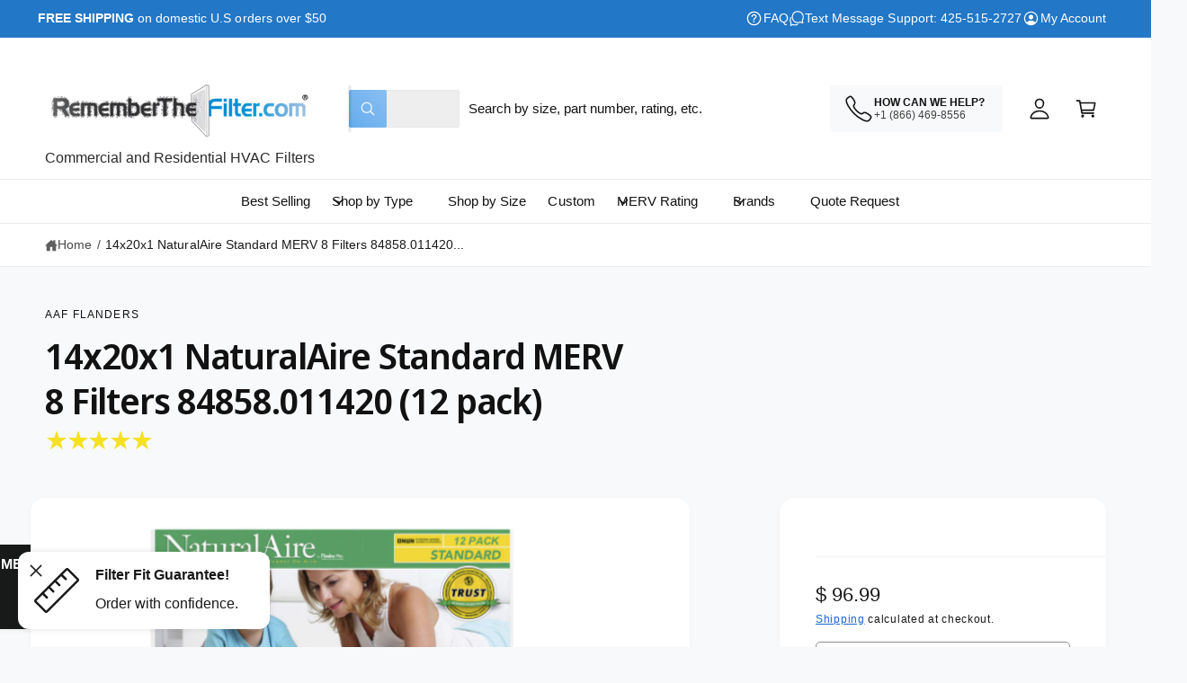

--- FILE ---
content_type: text/html; charset=utf-8
request_url: https://www.rememberthefilter.com/products/14x20x1-naturalaire-merv-8-12-filters-84858-011420
body_size: 65374
content:
<!doctype html>
<html class="no-js" lang="en">
  <head>
    <meta charset="utf-8">
    <meta http-equiv="X-UA-Compatible" content="IE=edge">
    <meta name="viewport" content="width=device-width,initial-scale=1">
    <meta name="theme-color" content=""><link rel="canonical" href="https://www.rememberthefilter.com/products/14x20x1-naturalaire-merv-8-12-filters-84858-011420"><link rel="icon" type="image/png" href="//www.rememberthefilter.com/cdn/shop/files/favicon_copy.png?crop=center&height=32&v=1729995242&width=32"><link rel="preconnect" href="https://fonts.shopifycdn.com" crossorigin><title>
      14x20x1 NaturalAire Standard MERV 8 Filters 84858.011420 (12 pack)
 &ndash; RememberTheFilter.com</title>

    
      <meta name="description" content="The NaturalAire Standard air filter removes dramatically more potentially harmful airborne particles, compared to basic fiberglass air filters. It is a great first step to improve the quality of your indoor air. You can breathe easier with the NaturalAire Standard air filter. This filter helps capture unwanted particle">
    

    

<meta property="og:site_name" content="RememberTheFilter.com">
<meta property="og:url" content="https://www.rememberthefilter.com/products/14x20x1-naturalaire-merv-8-12-filters-84858-011420">
<meta property="og:title" content="14x20x1 NaturalAire Standard MERV 8 Filters 84858.011420 (12 pack)">
<meta property="og:type" content="product">
<meta property="og:description" content="The NaturalAire Standard air filter removes dramatically more potentially harmful airborne particles, compared to basic fiberglass air filters. It is a great first step to improve the quality of your indoor air. You can breathe easier with the NaturalAire Standard air filter. This filter helps capture unwanted particle"><meta property="og:image" content="http://www.rememberthefilter.com/cdn/shop/files/naturalaire_standard_12pack_96a715c3-98f5-482d-9e34-d25857d1b86d.jpg?v=1720567577">
  <meta property="og:image:secure_url" content="https://www.rememberthefilter.com/cdn/shop/files/naturalaire_standard_12pack_96a715c3-98f5-482d-9e34-d25857d1b86d.jpg?v=1720567577">
  <meta property="og:image:width" content="1200">
  <meta property="og:image:height" content="1200"><meta property="og:price:amount" content="96.99">
  <meta property="og:price:currency" content="USD"><meta name="twitter:site" content="@https://x.com/TheFilterPro"><meta name="twitter:card" content="summary_large_image">
<meta name="twitter:title" content="14x20x1 NaturalAire Standard MERV 8 Filters 84858.011420 (12 pack)">
<meta name="twitter:description" content="The NaturalAire Standard air filter removes dramatically more potentially harmful airborne particles, compared to basic fiberglass air filters. It is a great first step to improve the quality of your indoor air. You can breathe easier with the NaturalAire Standard air filter. This filter helps capture unwanted particle">

<meta name="theme:name" content="Ignite">
<meta name="theme:version" content="2.4.0">
<meta name="theme:preset" content="tech">


    <script src="//www.rememberthefilter.com/cdn/shop/t/71/assets/global.js?v=36051968775747192791765943349" defer="defer"></script><link rel="preload" href="//www.rememberthefilter.com/cdn/fonts/noto_sans_display/notosansdisplay_n6.1a458e93344ac4766ce2d14fdd91d04bba7146fe.woff2" as="font" crossorigin fetchpriority="high" type="font/woff2"><script>window.performance && window.performance.mark && window.performance.mark('shopify.content_for_header.start');</script><meta name="facebook-domain-verification" content="o9yk4m0qim6p6mdb12ggwgif5rtfm9">
<meta name="google-site-verification" content="AQ8PaQ9oZwxJDNZeqdoCNyQYkN5FMWXUo9rJ_OKZTDE">
<meta name="google-site-verification" content="AQ8PaQ9oZwxJDNZeqdoCNyQYkN5FMWXUo9rJ_OKZTDE">
<meta id="shopify-digital-wallet" name="shopify-digital-wallet" content="/11309462/digital_wallets/dialog">
<meta name="shopify-checkout-api-token" content="c917ed4ffaecf41fc56d19f7eeda6415">
<meta id="in-context-paypal-metadata" data-shop-id="11309462" data-venmo-supported="true" data-environment="production" data-locale="en_US" data-paypal-v4="true" data-currency="USD">
<link rel="alternate" type="application/json+oembed" href="https://www.rememberthefilter.com/products/14x20x1-naturalaire-merv-8-12-filters-84858-011420.oembed">
<script async="async" src="/checkouts/internal/preloads.js?locale=en-US"></script>
<link rel="preconnect" href="https://shop.app" crossorigin="anonymous">
<script async="async" src="https://shop.app/checkouts/internal/preloads.js?locale=en-US&shop_id=11309462" crossorigin="anonymous"></script>
<script id="apple-pay-shop-capabilities" type="application/json">{"shopId":11309462,"countryCode":"US","currencyCode":"USD","merchantCapabilities":["supports3DS"],"merchantId":"gid:\/\/shopify\/Shop\/11309462","merchantName":"RememberTheFilter.com","requiredBillingContactFields":["postalAddress","email","phone"],"requiredShippingContactFields":["postalAddress","email","phone"],"shippingType":"shipping","supportedNetworks":["visa","masterCard","amex","discover","elo","jcb"],"total":{"type":"pending","label":"RememberTheFilter.com","amount":"1.00"},"shopifyPaymentsEnabled":true,"supportsSubscriptions":true}</script>
<script id="shopify-features" type="application/json">{"accessToken":"c917ed4ffaecf41fc56d19f7eeda6415","betas":["rich-media-storefront-analytics"],"domain":"www.rememberthefilter.com","predictiveSearch":true,"shopId":11309462,"locale":"en"}</script>
<script>var Shopify = Shopify || {};
Shopify.shop = "rememberthefilter-com.myshopify.com";
Shopify.locale = "en";
Shopify.currency = {"active":"USD","rate":"1.0"};
Shopify.country = "US";
Shopify.theme = {"name":"Updated copy of Updated copy of Ignite","id":136011350138,"schema_name":"Ignite","schema_version":"2.4.0","theme_store_id":3027,"role":"main"};
Shopify.theme.handle = "null";
Shopify.theme.style = {"id":null,"handle":null};
Shopify.cdnHost = "www.rememberthefilter.com/cdn";
Shopify.routes = Shopify.routes || {};
Shopify.routes.root = "/";</script>
<script type="module">!function(o){(o.Shopify=o.Shopify||{}).modules=!0}(window);</script>
<script>!function(o){function n(){var o=[];function n(){o.push(Array.prototype.slice.apply(arguments))}return n.q=o,n}var t=o.Shopify=o.Shopify||{};t.loadFeatures=n(),t.autoloadFeatures=n()}(window);</script>
<script>
  window.ShopifyPay = window.ShopifyPay || {};
  window.ShopifyPay.apiHost = "shop.app\/pay";
  window.ShopifyPay.redirectState = null;
</script>
<script id="shop-js-analytics" type="application/json">{"pageType":"product"}</script>
<script defer="defer" async type="module" src="//www.rememberthefilter.com/cdn/shopifycloud/shop-js/modules/v2/client.init-shop-cart-sync_BT-GjEfc.en.esm.js"></script>
<script defer="defer" async type="module" src="//www.rememberthefilter.com/cdn/shopifycloud/shop-js/modules/v2/chunk.common_D58fp_Oc.esm.js"></script>
<script defer="defer" async type="module" src="//www.rememberthefilter.com/cdn/shopifycloud/shop-js/modules/v2/chunk.modal_xMitdFEc.esm.js"></script>
<script type="module">
  await import("//www.rememberthefilter.com/cdn/shopifycloud/shop-js/modules/v2/client.init-shop-cart-sync_BT-GjEfc.en.esm.js");
await import("//www.rememberthefilter.com/cdn/shopifycloud/shop-js/modules/v2/chunk.common_D58fp_Oc.esm.js");
await import("//www.rememberthefilter.com/cdn/shopifycloud/shop-js/modules/v2/chunk.modal_xMitdFEc.esm.js");

  window.Shopify.SignInWithShop?.initShopCartSync?.({"fedCMEnabled":true,"windoidEnabled":true});

</script>
<script defer="defer" async type="module" src="//www.rememberthefilter.com/cdn/shopifycloud/shop-js/modules/v2/client.payment-terms_Ci9AEqFq.en.esm.js"></script>
<script defer="defer" async type="module" src="//www.rememberthefilter.com/cdn/shopifycloud/shop-js/modules/v2/chunk.common_D58fp_Oc.esm.js"></script>
<script defer="defer" async type="module" src="//www.rememberthefilter.com/cdn/shopifycloud/shop-js/modules/v2/chunk.modal_xMitdFEc.esm.js"></script>
<script type="module">
  await import("//www.rememberthefilter.com/cdn/shopifycloud/shop-js/modules/v2/client.payment-terms_Ci9AEqFq.en.esm.js");
await import("//www.rememberthefilter.com/cdn/shopifycloud/shop-js/modules/v2/chunk.common_D58fp_Oc.esm.js");
await import("//www.rememberthefilter.com/cdn/shopifycloud/shop-js/modules/v2/chunk.modal_xMitdFEc.esm.js");

  
</script>
<script>
  window.Shopify = window.Shopify || {};
  if (!window.Shopify.featureAssets) window.Shopify.featureAssets = {};
  window.Shopify.featureAssets['shop-js'] = {"shop-cart-sync":["modules/v2/client.shop-cart-sync_DZOKe7Ll.en.esm.js","modules/v2/chunk.common_D58fp_Oc.esm.js","modules/v2/chunk.modal_xMitdFEc.esm.js"],"init-fed-cm":["modules/v2/client.init-fed-cm_B6oLuCjv.en.esm.js","modules/v2/chunk.common_D58fp_Oc.esm.js","modules/v2/chunk.modal_xMitdFEc.esm.js"],"shop-cash-offers":["modules/v2/client.shop-cash-offers_D2sdYoxE.en.esm.js","modules/v2/chunk.common_D58fp_Oc.esm.js","modules/v2/chunk.modal_xMitdFEc.esm.js"],"shop-login-button":["modules/v2/client.shop-login-button_QeVjl5Y3.en.esm.js","modules/v2/chunk.common_D58fp_Oc.esm.js","modules/v2/chunk.modal_xMitdFEc.esm.js"],"pay-button":["modules/v2/client.pay-button_DXTOsIq6.en.esm.js","modules/v2/chunk.common_D58fp_Oc.esm.js","modules/v2/chunk.modal_xMitdFEc.esm.js"],"shop-button":["modules/v2/client.shop-button_DQZHx9pm.en.esm.js","modules/v2/chunk.common_D58fp_Oc.esm.js","modules/v2/chunk.modal_xMitdFEc.esm.js"],"avatar":["modules/v2/client.avatar_BTnouDA3.en.esm.js"],"init-windoid":["modules/v2/client.init-windoid_CR1B-cfM.en.esm.js","modules/v2/chunk.common_D58fp_Oc.esm.js","modules/v2/chunk.modal_xMitdFEc.esm.js"],"init-shop-for-new-customer-accounts":["modules/v2/client.init-shop-for-new-customer-accounts_C_vY_xzh.en.esm.js","modules/v2/client.shop-login-button_QeVjl5Y3.en.esm.js","modules/v2/chunk.common_D58fp_Oc.esm.js","modules/v2/chunk.modal_xMitdFEc.esm.js"],"init-shop-email-lookup-coordinator":["modules/v2/client.init-shop-email-lookup-coordinator_BI7n9ZSv.en.esm.js","modules/v2/chunk.common_D58fp_Oc.esm.js","modules/v2/chunk.modal_xMitdFEc.esm.js"],"init-shop-cart-sync":["modules/v2/client.init-shop-cart-sync_BT-GjEfc.en.esm.js","modules/v2/chunk.common_D58fp_Oc.esm.js","modules/v2/chunk.modal_xMitdFEc.esm.js"],"shop-toast-manager":["modules/v2/client.shop-toast-manager_DiYdP3xc.en.esm.js","modules/v2/chunk.common_D58fp_Oc.esm.js","modules/v2/chunk.modal_xMitdFEc.esm.js"],"init-customer-accounts":["modules/v2/client.init-customer-accounts_D9ZNqS-Q.en.esm.js","modules/v2/client.shop-login-button_QeVjl5Y3.en.esm.js","modules/v2/chunk.common_D58fp_Oc.esm.js","modules/v2/chunk.modal_xMitdFEc.esm.js"],"init-customer-accounts-sign-up":["modules/v2/client.init-customer-accounts-sign-up_iGw4briv.en.esm.js","modules/v2/client.shop-login-button_QeVjl5Y3.en.esm.js","modules/v2/chunk.common_D58fp_Oc.esm.js","modules/v2/chunk.modal_xMitdFEc.esm.js"],"shop-follow-button":["modules/v2/client.shop-follow-button_CqMgW2wH.en.esm.js","modules/v2/chunk.common_D58fp_Oc.esm.js","modules/v2/chunk.modal_xMitdFEc.esm.js"],"checkout-modal":["modules/v2/client.checkout-modal_xHeaAweL.en.esm.js","modules/v2/chunk.common_D58fp_Oc.esm.js","modules/v2/chunk.modal_xMitdFEc.esm.js"],"shop-login":["modules/v2/client.shop-login_D91U-Q7h.en.esm.js","modules/v2/chunk.common_D58fp_Oc.esm.js","modules/v2/chunk.modal_xMitdFEc.esm.js"],"lead-capture":["modules/v2/client.lead-capture_BJmE1dJe.en.esm.js","modules/v2/chunk.common_D58fp_Oc.esm.js","modules/v2/chunk.modal_xMitdFEc.esm.js"],"payment-terms":["modules/v2/client.payment-terms_Ci9AEqFq.en.esm.js","modules/v2/chunk.common_D58fp_Oc.esm.js","modules/v2/chunk.modal_xMitdFEc.esm.js"]};
</script>
<script>(function() {
  var isLoaded = false;
  function asyncLoad() {
    if (isLoaded) return;
    isLoaded = true;
    var urls = ["https:\/\/cdn-stamped-io.azureedge.net\/files\/shopify.v2.min.js?shop=rememberthefilter-com.myshopify.com","https:\/\/cdn1.stamped.io\/files\/shopify.v2.min.js?shop=rememberthefilter-com.myshopify.com"];
    for (var i = 0; i < urls.length; i++) {
      var s = document.createElement('script');
      s.type = 'text/javascript';
      s.async = true;
      s.src = urls[i];
      var x = document.getElementsByTagName('script')[0];
      x.parentNode.insertBefore(s, x);
    }
  };
  if(window.attachEvent) {
    window.attachEvent('onload', asyncLoad);
  } else {
    window.addEventListener('load', asyncLoad, false);
  }
})();</script>
<script id="__st">var __st={"a":11309462,"offset":-28800,"reqid":"ab390d79-b64d-4281-afa5-c3d02bf08652-1769352080","pageurl":"www.rememberthefilter.com\/products\/14x20x1-naturalaire-merv-8-12-filters-84858-011420","u":"6db7814b1699","p":"product","rtyp":"product","rid":9561720972};</script>
<script>window.ShopifyPaypalV4VisibilityTracking = true;</script>
<script id="captcha-bootstrap">!function(){'use strict';const t='contact',e='account',n='new_comment',o=[[t,t],['blogs',n],['comments',n],[t,'customer']],c=[[e,'customer_login'],[e,'guest_login'],[e,'recover_customer_password'],[e,'create_customer']],r=t=>t.map((([t,e])=>`form[action*='/${t}']:not([data-nocaptcha='true']) input[name='form_type'][value='${e}']`)).join(','),a=t=>()=>t?[...document.querySelectorAll(t)].map((t=>t.form)):[];function s(){const t=[...o],e=r(t);return a(e)}const i='password',u='form_key',d=['recaptcha-v3-token','g-recaptcha-response','h-captcha-response',i],f=()=>{try{return window.sessionStorage}catch{return}},m='__shopify_v',_=t=>t.elements[u];function p(t,e,n=!1){try{const o=window.sessionStorage,c=JSON.parse(o.getItem(e)),{data:r}=function(t){const{data:e,action:n}=t;return t[m]||n?{data:e,action:n}:{data:t,action:n}}(c);for(const[e,n]of Object.entries(r))t.elements[e]&&(t.elements[e].value=n);n&&o.removeItem(e)}catch(o){console.error('form repopulation failed',{error:o})}}const l='form_type',E='cptcha';function T(t){t.dataset[E]=!0}const w=window,h=w.document,L='Shopify',v='ce_forms',y='captcha';let A=!1;((t,e)=>{const n=(g='f06e6c50-85a8-45c8-87d0-21a2b65856fe',I='https://cdn.shopify.com/shopifycloud/storefront-forms-hcaptcha/ce_storefront_forms_captcha_hcaptcha.v1.5.2.iife.js',D={infoText:'Protected by hCaptcha',privacyText:'Privacy',termsText:'Terms'},(t,e,n)=>{const o=w[L][v],c=o.bindForm;if(c)return c(t,g,e,D).then(n);var r;o.q.push([[t,g,e,D],n]),r=I,A||(h.body.append(Object.assign(h.createElement('script'),{id:'captcha-provider',async:!0,src:r})),A=!0)});var g,I,D;w[L]=w[L]||{},w[L][v]=w[L][v]||{},w[L][v].q=[],w[L][y]=w[L][y]||{},w[L][y].protect=function(t,e){n(t,void 0,e),T(t)},Object.freeze(w[L][y]),function(t,e,n,w,h,L){const[v,y,A,g]=function(t,e,n){const i=e?o:[],u=t?c:[],d=[...i,...u],f=r(d),m=r(i),_=r(d.filter((([t,e])=>n.includes(e))));return[a(f),a(m),a(_),s()]}(w,h,L),I=t=>{const e=t.target;return e instanceof HTMLFormElement?e:e&&e.form},D=t=>v().includes(t);t.addEventListener('submit',(t=>{const e=I(t);if(!e)return;const n=D(e)&&!e.dataset.hcaptchaBound&&!e.dataset.recaptchaBound,o=_(e),c=g().includes(e)&&(!o||!o.value);(n||c)&&t.preventDefault(),c&&!n&&(function(t){try{if(!f())return;!function(t){const e=f();if(!e)return;const n=_(t);if(!n)return;const o=n.value;o&&e.removeItem(o)}(t);const e=Array.from(Array(32),(()=>Math.random().toString(36)[2])).join('');!function(t,e){_(t)||t.append(Object.assign(document.createElement('input'),{type:'hidden',name:u})),t.elements[u].value=e}(t,e),function(t,e){const n=f();if(!n)return;const o=[...t.querySelectorAll(`input[type='${i}']`)].map((({name:t})=>t)),c=[...d,...o],r={};for(const[a,s]of new FormData(t).entries())c.includes(a)||(r[a]=s);n.setItem(e,JSON.stringify({[m]:1,action:t.action,data:r}))}(t,e)}catch(e){console.error('failed to persist form',e)}}(e),e.submit())}));const S=(t,e)=>{t&&!t.dataset[E]&&(n(t,e.some((e=>e===t))),T(t))};for(const o of['focusin','change'])t.addEventListener(o,(t=>{const e=I(t);D(e)&&S(e,y())}));const B=e.get('form_key'),M=e.get(l),P=B&&M;t.addEventListener('DOMContentLoaded',(()=>{const t=y();if(P)for(const e of t)e.elements[l].value===M&&p(e,B);[...new Set([...A(),...v().filter((t=>'true'===t.dataset.shopifyCaptcha))])].forEach((e=>S(e,t)))}))}(h,new URLSearchParams(w.location.search),n,t,e,['guest_login'])})(!0,!0)}();</script>
<script integrity="sha256-4kQ18oKyAcykRKYeNunJcIwy7WH5gtpwJnB7kiuLZ1E=" data-source-attribution="shopify.loadfeatures" defer="defer" src="//www.rememberthefilter.com/cdn/shopifycloud/storefront/assets/storefront/load_feature-a0a9edcb.js" crossorigin="anonymous"></script>
<script crossorigin="anonymous" defer="defer" src="//www.rememberthefilter.com/cdn/shopifycloud/storefront/assets/shopify_pay/storefront-65b4c6d7.js?v=20250812"></script>
<script data-source-attribution="shopify.dynamic_checkout.dynamic.init">var Shopify=Shopify||{};Shopify.PaymentButton=Shopify.PaymentButton||{isStorefrontPortableWallets:!0,init:function(){window.Shopify.PaymentButton.init=function(){};var t=document.createElement("script");t.src="https://www.rememberthefilter.com/cdn/shopifycloud/portable-wallets/latest/portable-wallets.en.js",t.type="module",document.head.appendChild(t)}};
</script>
<script data-source-attribution="shopify.dynamic_checkout.buyer_consent">
  function portableWalletsHideBuyerConsent(e){var t=document.getElementById("shopify-buyer-consent"),n=document.getElementById("shopify-subscription-policy-button");t&&n&&(t.classList.add("hidden"),t.setAttribute("aria-hidden","true"),n.removeEventListener("click",e))}function portableWalletsShowBuyerConsent(e){var t=document.getElementById("shopify-buyer-consent"),n=document.getElementById("shopify-subscription-policy-button");t&&n&&(t.classList.remove("hidden"),t.removeAttribute("aria-hidden"),n.addEventListener("click",e))}window.Shopify?.PaymentButton&&(window.Shopify.PaymentButton.hideBuyerConsent=portableWalletsHideBuyerConsent,window.Shopify.PaymentButton.showBuyerConsent=portableWalletsShowBuyerConsent);
</script>
<script data-source-attribution="shopify.dynamic_checkout.cart.bootstrap">document.addEventListener("DOMContentLoaded",(function(){function t(){return document.querySelector("shopify-accelerated-checkout-cart, shopify-accelerated-checkout")}if(t())Shopify.PaymentButton.init();else{new MutationObserver((function(e,n){t()&&(Shopify.PaymentButton.init(),n.disconnect())})).observe(document.body,{childList:!0,subtree:!0})}}));
</script>
<link id="shopify-accelerated-checkout-styles" rel="stylesheet" media="screen" href="https://www.rememberthefilter.com/cdn/shopifycloud/portable-wallets/latest/accelerated-checkout-backwards-compat.css" crossorigin="anonymous">
<style id="shopify-accelerated-checkout-cart">
        #shopify-buyer-consent {
  margin-top: 1em;
  display: inline-block;
  width: 100%;
}

#shopify-buyer-consent.hidden {
  display: none;
}

#shopify-subscription-policy-button {
  background: none;
  border: none;
  padding: 0;
  text-decoration: underline;
  font-size: inherit;
  cursor: pointer;
}

#shopify-subscription-policy-button::before {
  box-shadow: none;
}

      </style>
<script id="sections-script" data-sections="header,footer" defer="defer" src="//www.rememberthefilter.com/cdn/shop/t/71/compiled_assets/scripts.js?v=153347"></script>
<script>window.performance && window.performance.mark && window.performance.mark('shopify.content_for_header.end');</script>


    <style data-shopify>
      @font-face {
  font-family: "Noto Sans Display";
  font-weight: 600;
  font-style: normal;
  font-display: swap;
  src: url("//www.rememberthefilter.com/cdn/fonts/noto_sans_display/notosansdisplay_n6.1a458e93344ac4766ce2d14fdd91d04bba7146fe.woff2") format("woff2"),
       url("//www.rememberthefilter.com/cdn/fonts/noto_sans_display/notosansdisplay_n6.fbd10d2b7250a2a142ad1a9bf9d2d39d21284d30.woff") format("woff");
}

        @font-face {
  font-family: "Noto Sans Display";
  font-weight: 700;
  font-style: normal;
  font-display: swap;
  src: url("//www.rememberthefilter.com/cdn/fonts/noto_sans_display/notosansdisplay_n7.f0aae6d9f7415649f065ae8a22e3c6baead78f8a.woff2") format("woff2"),
       url("//www.rememberthefilter.com/cdn/fonts/noto_sans_display/notosansdisplay_n7.c7773a3fcbb5f6fb15f694a6bfaf6aadd41228f7.woff") format("woff");
}

        @font-face {
  font-family: "Noto Sans Display";
  font-weight: 600;
  font-style: italic;
  font-display: swap;
  src: url("//www.rememberthefilter.com/cdn/fonts/noto_sans_display/notosansdisplay_i6.7e04d4d11311169ca304e5eaa395d739c1dc255c.woff2") format("woff2"),
       url("//www.rememberthefilter.com/cdn/fonts/noto_sans_display/notosansdisplay_i6.adfa01a52ffc69d70ae7d9ba355f5783dc7503f6.woff") format("woff");
}

        @font-face {
  font-family: "Noto Sans Display";
  font-weight: 700;
  font-style: italic;
  font-display: swap;
  src: url("//www.rememberthefilter.com/cdn/fonts/noto_sans_display/notosansdisplay_i7.91a1bafe47f81a1fc3d1af9e45a3d51dd8253e62.woff2") format("woff2"),
       url("//www.rememberthefilter.com/cdn/fonts/noto_sans_display/notosansdisplay_i7.ce896cb1a63be1b7b45d359a23c86235cb39deb2.woff") format("woff");
}

        @font-face {
  font-family: "Noto Sans Display";
  font-weight: 500;
  font-style: normal;
  font-display: swap;
  src: url("//www.rememberthefilter.com/cdn/fonts/noto_sans_display/notosansdisplay_n5.2b7191e3abf2a50bc1156e42e4253666ac321a77.woff2") format("woff2"),
       url("//www.rememberthefilter.com/cdn/fonts/noto_sans_display/notosansdisplay_n5.8b6a2f12003a726aa6dafc770e96b9bb190dd374.woff") format("woff");
}


        :root,
        .color-scheme-1 {
          --color-background: 248,249,250;
          --color-background-accent: ,,;
        
          --gradient-background: #f8f9fa;
        

        

        --color-foreground: 18,18,18;
        --color-heading: 18,18,18;
        --color-background-contrast: 174,185,197;
        --color-shadow: 0, 0, 0;
        --color-button: 18,18,18;
        --color-button-alpha: 1.0;
        
          --color-button-gradient: none;
        
        --color-button-text: 255,255,255;
        --color-secondary-button: 248,249,250;
        --color-secondary-button-text: 18,18,18;
        --color-link: 26,90,179;
        --color-caption: 18,18,18;
        --color-badge-foreground: 18,18,18;
        --color-badge-background: 248,249,250;
        --color-badge-border: 18,18,18;
        --color-accent: 220,43,255;
        --payment-terms-background-color: rgb(248 249 250);

        
          --color-heading-gradient-background: none;
          --color-heading-gradient-background-clip: border-box;
          --color-heading-gradient-fill: currentColor;
        

        
          --color-accent-gradient-background: -webkit-linear-gradient(139deg, rgba(251, 51, 166, 1), rgba(127, 72, 176, 1) 50%, rgba(48, 145, 211, 1) 100%);
          --color-accent-gradient-background-clip: text;
          --color-accent-gradient-fill: transparent;
        
      }
      
        
        .color-scheme-2 {
          --color-background: 255,255,255;
          --color-background-accent: ,,;
        
          --gradient-background: #ffffff;
        

        

        --color-foreground: 25,25,25;
        --color-heading: 60,64,67;
        --color-background-contrast: 191,191,191;
        --color-shadow: 0, 0, 0;
        --color-button: 109,0,255;
        --color-button-alpha: 1.0;
        
          --color-button-gradient: none;
        
        --color-button-text: 243,243,243;
        --color-secondary-button: 255,255,255;
        --color-secondary-button-text: 60,64,67;
        --color-link: 25,103,210;
        --color-caption: 60,64,67;
        --color-badge-foreground: 25,25,25;
        --color-badge-background: 255,255,255;
        --color-badge-border: 25,25,25;
        --color-accent: 19,144,214;
        --payment-terms-background-color: rgb(255 255 255);

        
          --color-heading-gradient-background: none;
          --color-heading-gradient-background-clip: border-box;
          --color-heading-gradient-fill: currentColor;
        

        
          --color-accent-gradient-background: -webkit-linear-gradient(360deg, rgba(19, 144, 214, 1) 11%, rgba(31, 198, 108, 1) 84%);
          --color-accent-gradient-background-clip: text;
          --color-accent-gradient-fill: transparent;
        
      }
      
        
        .color-scheme-3 {
          --color-background: 18,18,18;
          --color-background-accent: ,,;
        
          --gradient-background: #121212;
        

        

        --color-foreground: 255,255,255;
        --color-heading: 255,255,255;
        --color-background-contrast: 146,146,146;
        --color-shadow: 0, 0, 0;
        --color-button: 255,255,255;
        --color-button-alpha: 1.0;
        
        --color-button-gradient: linear-gradient(305deg, rgba(42, 151, 211, 1), rgba(72, 171, 227, 1) 46%, rgba(119, 179, 245, 1) 91%);
        
        --color-button-text: 18,18,18;
        --color-secondary-button: 18,18,18;
        --color-secondary-button-text: 255,255,255;
        --color-link: 255,255,255;
        --color-caption: 255,255,255;
        --color-badge-foreground: 255,255,255;
        --color-badge-background: 18,18,18;
        --color-badge-border: 255,255,255;
        --color-accent: 220,43,255;
        --payment-terms-background-color: rgb(18 18 18);

        
          --color-heading-gradient-background: none;
          --color-heading-gradient-background-clip: border-box;
          --color-heading-gradient-fill: currentColor;
        

        
          --color-accent-gradient-background: -webkit-linear-gradient(0deg, rgba(100, 179, 255, 1) 3%, rgba(234, 145, 254, 1) 98%);
          --color-accent-gradient-background-clip: text;
          --color-accent-gradient-fill: transparent;
        
      }
      
        
        .color-scheme-4 {
          --color-background: 172,170,245;
          --color-background-accent: ,,;
        
          --gradient-background: linear-gradient(135deg, rgba(196, 102, 238, 1), rgba(107, 184, 227, 1) 100%);
        

        

        --color-foreground: 255,255,255;
        --color-heading: 255,255,255;
        --color-background-contrast: 61,56,232;
        --color-shadow: 0, 0, 0;
        --color-button: 255,255,255;
        --color-button-alpha: 1.0;
        
          --color-button-gradient: none;
        
        --color-button-text: 36,40,51;
        --color-secondary-button: 172,170,245;
        --color-secondary-button-text: 255,255,255;
        --color-link: 255,255,255;
        --color-caption: 255,255,255;
        --color-badge-foreground: 255,255,255;
        --color-badge-background: 172,170,245;
        --color-badge-border: 255,255,255;
        --color-accent: 220,43,255;
        --payment-terms-background-color: rgb(172 170 245);

        
          --color-heading-gradient-background: none;
          --color-heading-gradient-background-clip: border-box;
          --color-heading-gradient-fill: currentColor;
        

        
          --color-accent-gradient-background: none;
          --color-accent-gradient-background-clip: border-box;
          --color-accent-gradient-fill: currentColor;
        
      }
      
        
        .color-scheme-5 {
          --color-background: 34,119,199;
          --color-background-accent: ,,;
        
          --gradient-background: #2277c7;
        

        

        --color-foreground: 255,255,255;
        --color-heading: 255,255,255;
        --color-background-contrast: 15,54,90;
        --color-shadow: 0, 0, 0;
        --color-button: 255,255,255;
        --color-button-alpha: 1.0;
        
          --color-button-gradient: none;
        
        --color-button-text: 0,0,0;
        --color-secondary-button: 34,119,199;
        --color-secondary-button-text: 255,255,255;
        --color-link: 255,255,255;
        --color-caption: 255,255,255;
        --color-badge-foreground: 255,255,255;
        --color-badge-background: 34,119,199;
        --color-badge-border: 255,255,255;
        --color-accent: 255,228,49;
        --payment-terms-background-color: rgb(34 119 199);

        
          --color-heading-gradient-background: none;
          --color-heading-gradient-background-clip: border-box;
          --color-heading-gradient-fill: currentColor;
        

        
          --color-accent-gradient-background: -webkit-linear-gradient(270deg, rgba(255, 228, 49, 1) 42%, rgba(249, 100, 32, 1) 100%);
          --color-accent-gradient-background-clip: text;
          --color-accent-gradient-fill: transparent;
        
      }
      
        
        .color-scheme-6 {
          --color-background: 248,248,248;
          --color-background-accent: ,,;
        
          --gradient-background: #f8f8f8;
        

        

        --color-foreground: 255,255,255;
        --color-heading: 255,255,255;
        --color-background-contrast: 184,184,184;
        --color-shadow: 0, 0, 0;
        --color-button: 18,18,18;
        --color-button-alpha: 1.0;
        
          --color-button-gradient: none;
        
        --color-button-text: 255,255,255;
        --color-secondary-button: 248,248,248;
        --color-secondary-button-text: 255,255,255;
        --color-link: 255,255,255;
        --color-caption: 255,255,255;
        --color-badge-foreground: 255,255,255;
        --color-badge-background: 248,248,248;
        --color-badge-border: 255,255,255;
        --color-accent: 33,249,150;
        --payment-terms-background-color: rgb(248 248 248);

        
          --color-heading-gradient-background: none;
          --color-heading-gradient-background-clip: border-box;
          --color-heading-gradient-fill: currentColor;
        

        
          --color-accent-gradient-background: -webkit-linear-gradient(310deg, rgba(17, 189, 251, 1) 15%, rgba(33, 249, 150, 1) 85%);
          --color-accent-gradient-background-clip: text;
          --color-accent-gradient-fill: transparent;
        
      }
      
        
        .color-scheme-7 {
          --color-background: 218,20,20;
          --color-background-accent: ,,;
        
          --gradient-background: linear-gradient(229deg, rgba(240, 69, 87, 1) 4%, rgba(221, 39, 57, 1) 100%);
        

        

        --color-foreground: 255,255,255;
        --color-heading: 255,255,255;
        --color-background-contrast: 101,9,9;
        --color-shadow: 0, 0, 0;
        --color-button: 255,255,255;
        --color-button-alpha: 1.0;
        
          --color-button-gradient: none;
        
        --color-button-text: 18,18,18;
        --color-secondary-button: 218,20,20;
        --color-secondary-button-text: 255,255,255;
        --color-link: 255,255,255;
        --color-caption: 255,255,255;
        --color-badge-foreground: 255,255,255;
        --color-badge-background: 218,20,20;
        --color-badge-border: 255,255,255;
        --color-accent: 220,43,255;
        --payment-terms-background-color: rgb(218 20 20);

        
          --color-heading-gradient-background: none;
          --color-heading-gradient-background-clip: border-box;
          --color-heading-gradient-fill: currentColor;
        

        
          --color-accent-gradient-background: none;
          --color-accent-gradient-background-clip: border-box;
          --color-accent-gradient-fill: currentColor;
        
      }
      
        
        .color-scheme-8 {
          --color-background: 255,255,255;
          --color-background-accent: ,,;
        
          --gradient-background: #ffffff;
        

        

        --color-foreground: 18,18,18;
        --color-heading: 18,18,18;
        --color-background-contrast: 191,191,191;
        --color-shadow: 0, 0, 0;
        --color-button: 102,172,237;
        --color-button-alpha: 1.0;
        
        --color-button-gradient: linear-gradient(225deg, rgba(137, 191, 241, 1), rgba(102, 172, 237, 1) 100%);
        
        --color-button-text: 255,255,255;
        --color-secondary-button: 255,255,255;
        --color-secondary-button-text: 167,202,226;
        --color-link: 28,112,190;
        --color-caption: 18,18,18;
        --color-badge-foreground: 18,18,18;
        --color-badge-background: 255,255,255;
        --color-badge-border: 18,18,18;
        --color-accent: 106,172,234;
        --payment-terms-background-color: rgb(255 255 255);

        
          --color-heading-gradient-background: none;
          --color-heading-gradient-background-clip: border-box;
          --color-heading-gradient-fill: currentColor;
        

        
          --color-accent-gradient-background: -webkit-radial-gradient(rgba(106, 172, 234, 1), rgba(37, 115, 190, 1) 88%);
          --color-accent-gradient-background-clip: text;
          --color-accent-gradient-fill: transparent;
        
      }
      
        
        .color-scheme-9 {
          --color-background: 255,255,255;
          --color-background-accent: ,,;
        
          --gradient-background: #ffffff;
        

        

        --color-foreground: 18,18,18;
        --color-heading: 18,18,18;
        --color-background-contrast: 191,191,191;
        --color-shadow: 0, 0, 0;
        --color-button: 28,112,190;
        --color-button-alpha: 1.0;
        
        --color-button-gradient: linear-gradient(46deg, rgba(63, 136, 206, 1) 13%, rgba(117, 175, 231, 1) 86%);
        
        --color-button-text: 243,243,243;
        --color-secondary-button: 255,255,255;
        --color-secondary-button-text: 28,112,190;
        --color-link: 28,112,190;
        --color-caption: 18,18,18;
        --color-badge-foreground: 18,18,18;
        --color-badge-background: 255,255,255;
        --color-badge-border: 18,18,18;
        --color-accent: 106,172,234;
        --payment-terms-background-color: rgb(255 255 255);

        
          --color-heading-gradient-background: none;
          --color-heading-gradient-background-clip: border-box;
          --color-heading-gradient-fill: currentColor;
        

        
          --color-accent-gradient-background: -webkit-radial-gradient(rgba(106, 172, 234, 1), rgba(37, 115, 190, 1) 88%);
          --color-accent-gradient-background-clip: text;
          --color-accent-gradient-fill: transparent;
        
      }
      
        
        .color-scheme-10 {
          --color-background: 30,33,33;
          --color-background-accent: ,,;
        
          --gradient-background: linear-gradient(0deg, rgba(24, 26, 26, 1) 4%, rgba(30, 33, 33, 1) 100%);
        

        

        --color-foreground: 255,255,255;
        --color-heading: 255,255,255;
        --color-background-contrast: 42,46,46;
        --color-shadow: 0, 0, 0;
        --color-button: 255,255,255;
        --color-button-alpha: 1.0;
        
        --color-button-gradient: linear-gradient(305deg, rgba(145, 48, 234, 1), rgba(175, 103, 241, 1) 46%, rgba(179, 119, 245, 1) 91%);
        
        --color-button-text: 18,18,18;
        --color-secondary-button: 30,33,33;
        --color-secondary-button-text: 255,255,255;
        --color-link: 255,255,255;
        --color-caption: 255,255,255;
        --color-badge-foreground: 255,255,255;
        --color-badge-background: 30,33,33;
        --color-badge-border: 255,255,255;
        --color-accent: 125,255,43;
        --payment-terms-background-color: rgb(30 33 33);

        
          --color-heading-gradient-background: none;
          --color-heading-gradient-background-clip: border-box;
          --color-heading-gradient-fill: currentColor;
        

        
          --color-accent-gradient-background: -webkit-linear-gradient(0deg, rgba(100, 179, 255, 1) 3%, rgba(234, 145, 254, 1) 98%);
          --color-accent-gradient-background-clip: text;
          --color-accent-gradient-fill: transparent;
        
      }
      
        
        .color-scheme-11 {
          --color-background: 119,15,147;
          --color-background-accent: ,,;
        
          --gradient-background: #770f93;
        

        

        --color-foreground: 255,255,255;
        --color-heading: 255,255,255;
        --color-background-contrast: 138,17,170;
        --color-shadow: 0, 0, 0;
        --color-button: 0,0,0;
        --color-button-alpha: 0.0;
        
        --color-button-gradient: linear-gradient(138deg, rgba(218, 82, 82, 0.93) 4%, rgba(214, 67, 67, 0.85) 100%);
        
        --color-button-text: 255,255,255;
        --color-secondary-button: 119,15,147;
        --color-secondary-button-text: 18,18,18;
        --color-link: 255,255,255;
        --color-caption: 255,255,255;
        --color-badge-foreground: 255,255,255;
        --color-badge-background: 119,15,147;
        --color-badge-border: 255,255,255;
        --color-accent: 234,145,254;
        --payment-terms-background-color: rgb(119 15 147);

        
          --color-heading-gradient-background: none;
          --color-heading-gradient-background-clip: border-box;
          --color-heading-gradient-fill: currentColor;
        

        
          --color-accent-gradient-background: none;
          --color-accent-gradient-background-clip: border-box;
          --color-accent-gradient-fill: currentColor;
        
      }
      
        
        .color-scheme-12 {
          --color-background: 247,245,239;
          --color-background-accent: ,,;
        
          --gradient-background: #f7f5ef;
        

        

        --color-foreground: 89,89,81;
        --color-heading: 18,18,18;
        --color-background-contrast: 205,192,154;
        --color-shadow: 0, 0, 0;
        --color-button: 18,18,18;
        --color-button-alpha: 1.0;
        
          --color-button-gradient: none;
        
        --color-button-text: 255,255,255;
        --color-secondary-button: 247,245,239;
        --color-secondary-button-text: 18,18,18;
        --color-link: 13,82,177;
        --color-caption: 18,18,18;
        --color-badge-foreground: 89,89,81;
        --color-badge-background: 247,245,239;
        --color-badge-border: 89,89,81;
        --color-accent: 220,43,255;
        --payment-terms-background-color: rgb(247 245 239);

        
          --color-heading-gradient-background: none;
          --color-heading-gradient-background-clip: border-box;
          --color-heading-gradient-fill: currentColor;
        

        
          --color-accent-gradient-background: -webkit-linear-gradient(139deg, rgba(251, 51, 166, 1), rgba(127, 72, 176, 1) 50%, rgba(48, 145, 211, 1) 100%);
          --color-accent-gradient-background-clip: text;
          --color-accent-gradient-fill: transparent;
        
      }
      
        
        .color-scheme-13 {
          --color-background: 30,30,30;
          --color-background-accent: ,,;
        
          --gradient-background: linear-gradient(180deg, rgba(251, 51, 166, 1), rgba(99, 41, 151, 1) 50%, rgba(19, 4, 33, 1) 100%);
        

        

        --color-foreground: 255,255,255;
        --color-heading: 255,255,255;
        --color-background-contrast: 43,43,43;
        --color-shadow: 0, 0, 0;
        --color-button: 42,151,211;
        --color-button-alpha: 1.0;
        
        --color-button-gradient: linear-gradient(305deg, rgba(42, 151, 211, 1), rgba(72, 171, 227, 1) 46%, rgba(119, 179, 245, 1) 91%);
        
        --color-button-text: 255,255,255;
        --color-secondary-button: 30,30,30;
        --color-secondary-button-text: 255,255,255;
        --color-link: 255,255,255;
        --color-caption: 255,255,255;
        --color-badge-foreground: 255,255,255;
        --color-badge-background: 30,30,30;
        --color-badge-border: 255,255,255;
        --color-accent: 220,43,255;
        --payment-terms-background-color: rgb(30 30 30);

        
          --color-heading-gradient-background: none;
          --color-heading-gradient-background-clip: border-box;
          --color-heading-gradient-fill: currentColor;
        

        
          --color-accent-gradient-background: -webkit-linear-gradient(0deg, rgba(100, 179, 255, 1) 3%, rgba(234, 145, 254, 1) 98%);
          --color-accent-gradient-background-clip: text;
          --color-accent-gradient-fill: transparent;
        
      }
      

      

      body, .color-scheme-1, .color-scheme-2, .color-scheme-3, .color-scheme-4, .color-scheme-5, .color-scheme-6, .color-scheme-7, .color-scheme-8, .color-scheme-9, .color-scheme-10, .color-scheme-11, .color-scheme-12, .color-scheme-13 {
        color: rgb(var(--color-foreground));
        background-color: rgb(var(--color-background));
      }

      :root {
        /* The direction multiplier is used for RTL-aware transforms and positioning calculations.
           It is set to -1 for RTL languages and 1 for LTR languages, allowing CSS calculations
           to be directionally aware. */
        --direction-multiplier: 1;

        --font-body-family: "system_ui", -apple-system, 'Segoe UI', Roboto, 'Helvetica Neue', 'Noto Sans', 'Liberation Sans', Arial, sans-serif, 'Apple Color Emoji', 'Segoe UI Emoji', 'Segoe UI Symbol', 'Noto Color Emoji';
        --font-body-style: normal;
        --font-body-weight: 400;
        --font-body-weight-bold: 700;
        --font-body-letter-spacing: 0.001em;

        --font-heading-family: "Noto Sans Display", sans-serif;
        --font-heading-style: normal;
        --font-heading-weight: 600;

        

        --font-button-font-weight: bold;
        --font-button-case: uppercase;
        --font-button-icon-offset: -0.1rem;
        --font-button-letter-spacing: -0.015em;
        --font-button-text-size: 1.3rem;

        --font-body-scale: 1.0;
        --font-heading-scale: 1.0;
        --font-heading-case: none;
        --font-heading-letter-spacing: -0.029em;

        --media-padding: px;
        --media-border-opacity: 0.0;
        --media-border-width: 0px;
        --media-radius: 16px;
        --media-shadow-opacity: 0.0;
        --media-shadow-horizontal-offset: 0px;
        --media-shadow-vertical-offset: 0px;
        --media-shadow-blur-radius: 0px;
        --media-shadow-visible: 0;

        --page-width: 136rem;
        --px-mobile: 2rem;
        --page-width-margin: 0rem;

        --product-card-image-padding: 0.8rem;
        --product-card-image-scale: 1.0;
        --product-card-corner-radius: 0.8rem;
        --product-card-text-alignment: start;
        --product-card-border-width: 0.0rem;
        --product-card-border-opacity: 0.0;
        --product-card-shadow-opacity: 0.0;
        --product-card-shadow-visible: 0;
        --product-card-shadow-horizontal-offset: 0.0rem;
        --product-card-shadow-vertical-offset: 0.0rem;
        --product-card-shadow-blur-radius: 0.0rem;
        --product-card-star-color: 245,225,33;
        --product-card-icon-width: 32px;

        --inventory-stock-low-color: 230,103,17;
        --inventory-stock-normal-color: 85,175,16;
        --inventory-stock-continue-color: 85,175,16;
        --inventory-stock-out-color: 91,91,91;

        
          --product-card-price-color: 234,7,7;
        

        

        --collection-card-image-padding: 0.0rem;
        --collection-card-corner-radius: 0.0rem;
        --collection-card-image-scale: 1.0;
        --collection-card-text-alignment: center;
        --collection-card-border-width: 0.0rem;
        --collection-card-border-opacity: 0.0;
        --collection-card-shadow-opacity: 0.0;
        --collection-card-shadow-visible: 0;
        --collection-card-shadow-horizontal-offset: 0.0rem;
        --collection-card-shadow-vertical-offset: 0.0rem;
        --collection-card-shadow-blur-radius: 0.0rem;
        --collection-card-image-background: 255,255,255,1.0;

        --blog-card-image-padding: 0.0rem;
        --blog-card-corner-radius: 0.8rem;
        --blog-card-border-width: 0.0rem;
        --blog-card-border-opacity: 0.0;
        --blog-card-shadow-opacity: 0.0;
        --blog-card-shadow-visible: 0;
        --blog-card-shadow-horizontal-offset: 0.0rem;
        --blog-card-shadow-vertical-offset: 0.0rem;
        --blog-card-shadow-blur-radius: 0.0rem;
        --blog-card-image-background: 255,255,255,1.0;

        

        --badge-text-size: 1.2rem;
        --badge-text-weight: bold;
        --badge-border-width: 1px;
        --badge-border-style: solid;

        --badge-sold-out-foreground: 255 255 255 / 1.0;
        --badge-sold-out-border: 0 0 0 / 0.0;
        --badge-sold-out-background: linear-gradient(127deg, rgba(13, 13, 13, 0.8) 11%, rgba(49, 49, 49, 0.8) 78%);
        
        --badge-custom-foreground: 255 255 255 / 1.0;
        --badge-custom-border: 0 0 0 / 0.0;
        --badge-custom-background: linear-gradient(145deg, rgba(42, 156, 44, 1) 20%, rgba(42, 156, 44, 0.76) 82%);
        
        
        --badge-preorder-foreground: 21 118 49 / 1.0;
        --badge-preorder-border: 255 255 255 / 1.0;
        --badge-preorder-background: linear-gradient(137deg, rgba(234, 234, 234, 0.62), rgba(241, 241, 241, 0.27) 100%);
        
        
        --badge-bulk-foreground: 7 75 124 / 1.0;
        --badge-bulk-border: 209 224 241 / 1.0;
        --badge-bulk-background: #ECF5FC;
        
        
        --badge-new-foreground: 255 255 255 / 1.0;
        --badge-new-border: 0 0 0 / 0.0;
        --badge-new-background: linear-gradient(129deg, rgba(33, 119, 179, 0.8), rgba(61, 157, 222, 0.8) 100%);
        
        
        --badge-sale-foreground: 255 255 255 / 1.0;
        --badge-sale-border: 0 0 0 / 0.0;
        --badge-sale-background: linear-gradient(144deg, rgba(244, 43, 65, 0.8), rgba(218, 50, 67, 0.8) 97%, rgba(247, 23, 23, 0.8) 97.482%);
        

        --popup-border-width: 1px;
        --popup-border-opacity: 0.08;
        --popup-corner-radius: 12px;
        --promo-corner-radius: 6px;
        --popup-shadow-opacity: 0.15;
        --popup-shadow-horizontal-offset: 0px;
        --popup-shadow-vertical-offset: 0px;
        --popup-shadow-blur-radius: 5px;

        --drawer-border-width: 1px;
        --drawer-border-opacity: 0.1;
        --drawer-shadow-opacity: 0.0;
        --drawer-shadow-horizontal-offset: 0px;
        --drawer-shadow-vertical-offset: 4px;
        --drawer-shadow-blur-radius: 5px;

        --grid-desktop-vertical-spacing: 16px;
        --grid-desktop-horizontal-spacing: 16px;
        --grid-desktop-horizontal-spacing-initial: 16px;
        --grid-mobile-vertical-spacing: calc(var(--px-mobile) * 0.8);
        --grid-mobile-horizontal-spacing: calc(var(--px-mobile) * 0.8);

        --text-boxes-radius: 16px;
        --text-boxes-border-opacity: 0.0;
        --text-boxes-border-width: 0px;
        --text-boxes-shadow-opacity: 0.0;
        --text-boxes-shadow-visible: 0;
        --text-boxes-shadow-horizontal-offset: 0px;
        --text-boxes-shadow-vertical-offset: 0px;
        --text-boxes-shadow-blur-radius: 0px;

        --buttons-radius: 4px;
        --buttons-radius-outset: 5px;
        --buttons-border-width: 1px;
        --buttons-border-opacity: 1.0;
        --buttons-shadow-opacity: 0.0;
        --buttons-shadow-visible: 0;
        --buttons-shadow-horizontal-offset: 0px;
        --buttons-shadow-vertical-offset: 0px;
        --buttons-shadow-blur-radius: 0px;
        --buttons-border-offset: 0.3px;

        --inputs-radius: 4px;
        --inputs-border-width: 1px;
        --inputs-border-opacity: 0.35;
        --inputs-shadow-opacity: 0.0;
        --inputs-shadow-horizontal-offset: 0px;
        --inputs-margin-offset: 0px;
        --inputs-shadow-vertical-offset: 0px;
        --inputs-shadow-blur-radius: 0px;
        --inputs-radius-outset: 5px;

        --variant-pills-radius: 4px;
        --variant-pills-border-width: 1px;
        --variant-pills-border-opacity: 0.35;
        --variant-pills-shadow-opacity: 0.0;
        --variant-pills-shadow-horizontal-offset: 0px;
        --variant-pills-shadow-vertical-offset: 0px;
        --variant-pills-shadow-blur-radius: 0px;

        --color-overlay: #010101;

        
        --spacing-section: 42px;

        --breadcrumb-padding: 1.3rem;
        --panel-corner-radius: 6px;
        --controls-corner-radius: 40px;
        --pagination-border-width: 0.1rem;
        --swatch-input--border-radius: 50%;
        --spacer-thickness: 3px;
        --easter-egg-let-it-snow: url(//www.rememberthefilter.com/cdn/shop/t/71/assets/snow.webp?v=160252599929562084641765943349);

        --flash-sale-corner-radius: 16px;
        --flash-sale-color: #105E94;
        --flash-sale-color-light: #D9E8F2;
      }

      *,
      *::before,
      *::after {
        box-sizing: inherit;
        -webkit-font-smoothing: antialiased;
      }

      html {
        box-sizing: border-box;
        font-size: calc(var(--font-body-scale) * 62.5%);
        height: 100%;
        -moz-osx-font-smoothing: grayscale;
        -webkit-text-size-adjust: 100%;
      }

      body {
        min-height: 100%;
        margin: 0;
        font-size: 1.5rem;
        overflow-wrap: break-word;
        word-break: break-word;
        letter-spacing: var(--font-body-letter-spacing);
        line-height: calc(1 + 0.8 / var(--font-body-scale));
        font-family: var(--font-body-family);
        font-style: var(--font-body-style);
        font-weight: var(--font-body-weight);
        overflow-x: hidden;
        padding-inline-end: var(--temp-scrollbar-width, 0px);
      }

      .page-is-loading .hidden-during-load {
        visibility: hidden;
      }

      @media screen and (min-width: 750px) {
        :root {
          --spacing-section: 60px;
        }

        body {
          font-size: 1.55rem;
        }

        
          .gradient {
            background-attachment: fixed !important;
          }
        
      }

      @media screen and (min-width: 1100px) {
        body {
          font-size: 1.6rem;
        }
      }
    </style>

    <link href="//www.rememberthefilter.com/cdn/shop/t/71/assets/base.css?v=118885865109178834121766362205" rel="stylesheet" type="text/css" media="all" />
<link rel="stylesheet" href="//www.rememberthefilter.com/cdn/shop/t/71/assets/standard.css?v=31124073216160828121765943349" media="print" onload="this.media='all'"><link rel="stylesheet" href="//www.rememberthefilter.com/cdn/shop/t/71/assets/component-localization-form.css?v=138472337942733661801765943350" media="print" onload="this.media='all'">
      <lazy-script data-watch-element="localization-form" src="//www.rememberthefilter.com/cdn/shop/t/71/assets/localization-form.js?v=3303190827493513921765943349" defer="defer"></lazy-script><link rel="stylesheet" href="//www.rememberthefilter.com/cdn/shop/t/71/assets/component-predictive-search.css?v=62479591507126246201765943349" media="print" onload="this.media='all'"><script>
      document.documentElement.className = document.documentElement.className.replace('no-js', 'js');
      if (Shopify.designMode) {
        document.documentElement.classList.add('shopify-design-mode');
      }

      // Hide JS-hidden elements
      let closedElements = JSON.parse(localStorage.getItem('theme-closed-elements'));
      if (closedElements) {
        let style = document.createElement('style');
        document.head.appendChild(style);

        closedElements.forEach(id => {
          if (id) {
            style.sheet.insertRule(`#${id} { display: none; }`, style.sheet.cssRules.length);
          }
        });
      }

      // Write the time of day
      (function () {
        const hour = new Date().getHours();
        const html = document.documentElement;

        if (hour >= 5 && hour < 12) {
          html.classList.add('its-morning');
        } else if (hour >= 12 && hour < 17) {
          html.classList.add('its-afternoon');
        } else if (hour >= 17 && hour < 21) {
          html.classList.add('its-evening');
        } else {
          html.classList.add('its-night');
        }
      })();
    </script>

    <lazy-script data-watch-element="product-card,.section-product-compare,.section-recently-viewed,product-form,variant-selects,.sticky-cta" src="//www.rememberthefilter.com/cdn/shop/t/71/assets/product-form.js?v=70087826341584989871765943349" defer="defer"></lazy-script><link rel="stylesheet" href="//www.rememberthefilter.com/cdn/shop/t/71/assets/component-popup.css?v=54920554931823947971765943349" media="print" onload="this.media='all'">
        <link rel="stylesheet" href="//www.rememberthefilter.com/cdn/shop/t/71/assets/quick-add.css?v=68100795381816570001765943349" media="print" onload="this.media='all'"><lazy-script data-watch-element="product-card,.section-product-compare,.section-recently-viewed" src="//www.rememberthefilter.com/cdn/shop/t/71/assets/quick-add.js?v=18151291501297674371765943349" defer="defer"></lazy-script><script src="https://cdn.shopify.com/extensions/019bd786-82f3-7583-83ae-ad53d2688974/shopify-cli-29/assets/button.js" type="text/javascript" defer="defer"></script>
<link href="https://monorail-edge.shopifysvc.com" rel="dns-prefetch">
<script>(function(){if ("sendBeacon" in navigator && "performance" in window) {try {var session_token_from_headers = performance.getEntriesByType('navigation')[0].serverTiming.find(x => x.name == '_s').description;} catch {var session_token_from_headers = undefined;}var session_cookie_matches = document.cookie.match(/_shopify_s=([^;]*)/);var session_token_from_cookie = session_cookie_matches && session_cookie_matches.length === 2 ? session_cookie_matches[1] : "";var session_token = session_token_from_headers || session_token_from_cookie || "";function handle_abandonment_event(e) {var entries = performance.getEntries().filter(function(entry) {return /monorail-edge.shopifysvc.com/.test(entry.name);});if (!window.abandonment_tracked && entries.length === 0) {window.abandonment_tracked = true;var currentMs = Date.now();var navigation_start = performance.timing.navigationStart;var payload = {shop_id: 11309462,url: window.location.href,navigation_start,duration: currentMs - navigation_start,session_token,page_type: "product"};window.navigator.sendBeacon("https://monorail-edge.shopifysvc.com/v1/produce", JSON.stringify({schema_id: "online_store_buyer_site_abandonment/1.1",payload: payload,metadata: {event_created_at_ms: currentMs,event_sent_at_ms: currentMs}}));}}window.addEventListener('pagehide', handle_abandonment_event);}}());</script>
<script id="web-pixels-manager-setup">(function e(e,d,r,n,o){if(void 0===o&&(o={}),!Boolean(null===(a=null===(i=window.Shopify)||void 0===i?void 0:i.analytics)||void 0===a?void 0:a.replayQueue)){var i,a;window.Shopify=window.Shopify||{};var t=window.Shopify;t.analytics=t.analytics||{};var s=t.analytics;s.replayQueue=[],s.publish=function(e,d,r){return s.replayQueue.push([e,d,r]),!0};try{self.performance.mark("wpm:start")}catch(e){}var l=function(){var e={modern:/Edge?\/(1{2}[4-9]|1[2-9]\d|[2-9]\d{2}|\d{4,})\.\d+(\.\d+|)|Firefox\/(1{2}[4-9]|1[2-9]\d|[2-9]\d{2}|\d{4,})\.\d+(\.\d+|)|Chrom(ium|e)\/(9{2}|\d{3,})\.\d+(\.\d+|)|(Maci|X1{2}).+ Version\/(15\.\d+|(1[6-9]|[2-9]\d|\d{3,})\.\d+)([,.]\d+|)( \(\w+\)|)( Mobile\/\w+|) Safari\/|Chrome.+OPR\/(9{2}|\d{3,})\.\d+\.\d+|(CPU[ +]OS|iPhone[ +]OS|CPU[ +]iPhone|CPU IPhone OS|CPU iPad OS)[ +]+(15[._]\d+|(1[6-9]|[2-9]\d|\d{3,})[._]\d+)([._]\d+|)|Android:?[ /-](13[3-9]|1[4-9]\d|[2-9]\d{2}|\d{4,})(\.\d+|)(\.\d+|)|Android.+Firefox\/(13[5-9]|1[4-9]\d|[2-9]\d{2}|\d{4,})\.\d+(\.\d+|)|Android.+Chrom(ium|e)\/(13[3-9]|1[4-9]\d|[2-9]\d{2}|\d{4,})\.\d+(\.\d+|)|SamsungBrowser\/([2-9]\d|\d{3,})\.\d+/,legacy:/Edge?\/(1[6-9]|[2-9]\d|\d{3,})\.\d+(\.\d+|)|Firefox\/(5[4-9]|[6-9]\d|\d{3,})\.\d+(\.\d+|)|Chrom(ium|e)\/(5[1-9]|[6-9]\d|\d{3,})\.\d+(\.\d+|)([\d.]+$|.*Safari\/(?![\d.]+ Edge\/[\d.]+$))|(Maci|X1{2}).+ Version\/(10\.\d+|(1[1-9]|[2-9]\d|\d{3,})\.\d+)([,.]\d+|)( \(\w+\)|)( Mobile\/\w+|) Safari\/|Chrome.+OPR\/(3[89]|[4-9]\d|\d{3,})\.\d+\.\d+|(CPU[ +]OS|iPhone[ +]OS|CPU[ +]iPhone|CPU IPhone OS|CPU iPad OS)[ +]+(10[._]\d+|(1[1-9]|[2-9]\d|\d{3,})[._]\d+)([._]\d+|)|Android:?[ /-](13[3-9]|1[4-9]\d|[2-9]\d{2}|\d{4,})(\.\d+|)(\.\d+|)|Mobile Safari.+OPR\/([89]\d|\d{3,})\.\d+\.\d+|Android.+Firefox\/(13[5-9]|1[4-9]\d|[2-9]\d{2}|\d{4,})\.\d+(\.\d+|)|Android.+Chrom(ium|e)\/(13[3-9]|1[4-9]\d|[2-9]\d{2}|\d{4,})\.\d+(\.\d+|)|Android.+(UC? ?Browser|UCWEB|U3)[ /]?(15\.([5-9]|\d{2,})|(1[6-9]|[2-9]\d|\d{3,})\.\d+)\.\d+|SamsungBrowser\/(5\.\d+|([6-9]|\d{2,})\.\d+)|Android.+MQ{2}Browser\/(14(\.(9|\d{2,})|)|(1[5-9]|[2-9]\d|\d{3,})(\.\d+|))(\.\d+|)|K[Aa][Ii]OS\/(3\.\d+|([4-9]|\d{2,})\.\d+)(\.\d+|)/},d=e.modern,r=e.legacy,n=navigator.userAgent;return n.match(d)?"modern":n.match(r)?"legacy":"unknown"}(),u="modern"===l?"modern":"legacy",c=(null!=n?n:{modern:"",legacy:""})[u],f=function(e){return[e.baseUrl,"/wpm","/b",e.hashVersion,"modern"===e.buildTarget?"m":"l",".js"].join("")}({baseUrl:d,hashVersion:r,buildTarget:u}),m=function(e){var d=e.version,r=e.bundleTarget,n=e.surface,o=e.pageUrl,i=e.monorailEndpoint;return{emit:function(e){var a=e.status,t=e.errorMsg,s=(new Date).getTime(),l=JSON.stringify({metadata:{event_sent_at_ms:s},events:[{schema_id:"web_pixels_manager_load/3.1",payload:{version:d,bundle_target:r,page_url:o,status:a,surface:n,error_msg:t},metadata:{event_created_at_ms:s}}]});if(!i)return console&&console.warn&&console.warn("[Web Pixels Manager] No Monorail endpoint provided, skipping logging."),!1;try{return self.navigator.sendBeacon.bind(self.navigator)(i,l)}catch(e){}var u=new XMLHttpRequest;try{return u.open("POST",i,!0),u.setRequestHeader("Content-Type","text/plain"),u.send(l),!0}catch(e){return console&&console.warn&&console.warn("[Web Pixels Manager] Got an unhandled error while logging to Monorail."),!1}}}}({version:r,bundleTarget:l,surface:e.surface,pageUrl:self.location.href,monorailEndpoint:e.monorailEndpoint});try{o.browserTarget=l,function(e){var d=e.src,r=e.async,n=void 0===r||r,o=e.onload,i=e.onerror,a=e.sri,t=e.scriptDataAttributes,s=void 0===t?{}:t,l=document.createElement("script"),u=document.querySelector("head"),c=document.querySelector("body");if(l.async=n,l.src=d,a&&(l.integrity=a,l.crossOrigin="anonymous"),s)for(var f in s)if(Object.prototype.hasOwnProperty.call(s,f))try{l.dataset[f]=s[f]}catch(e){}if(o&&l.addEventListener("load",o),i&&l.addEventListener("error",i),u)u.appendChild(l);else{if(!c)throw new Error("Did not find a head or body element to append the script");c.appendChild(l)}}({src:f,async:!0,onload:function(){if(!function(){var e,d;return Boolean(null===(d=null===(e=window.Shopify)||void 0===e?void 0:e.analytics)||void 0===d?void 0:d.initialized)}()){var d=window.webPixelsManager.init(e)||void 0;if(d){var r=window.Shopify.analytics;r.replayQueue.forEach((function(e){var r=e[0],n=e[1],o=e[2];d.publishCustomEvent(r,n,o)})),r.replayQueue=[],r.publish=d.publishCustomEvent,r.visitor=d.visitor,r.initialized=!0}}},onerror:function(){return m.emit({status:"failed",errorMsg:"".concat(f," has failed to load")})},sri:function(e){var d=/^sha384-[A-Za-z0-9+/=]+$/;return"string"==typeof e&&d.test(e)}(c)?c:"",scriptDataAttributes:o}),m.emit({status:"loading"})}catch(e){m.emit({status:"failed",errorMsg:(null==e?void 0:e.message)||"Unknown error"})}}})({shopId: 11309462,storefrontBaseUrl: "https://www.rememberthefilter.com",extensionsBaseUrl: "https://extensions.shopifycdn.com/cdn/shopifycloud/web-pixels-manager",monorailEndpoint: "https://monorail-edge.shopifysvc.com/unstable/produce_batch",surface: "storefront-renderer",enabledBetaFlags: ["2dca8a86"],webPixelsConfigList: [{"id":"10190970","configuration":"{\"brandID\":\"c0172634-1f3d-4aea-bf4a-d36b51598e8e\"}","eventPayloadVersion":"v1","runtimeContext":"STRICT","scriptVersion":"1b8c7d1c3aaa2be0f41bc8442501623e","type":"APP","apiClientId":75637587969,"privacyPurposes":["ANALYTICS","MARKETING","SALE_OF_DATA"],"dataSharingAdjustments":{"protectedCustomerApprovalScopes":["read_customer_address","read_customer_email","read_customer_name","read_customer_personal_data","read_customer_phone"]}},{"id":"8749178","configuration":"{\"account_ID\":\"37584\",\"google_analytics_tracking_tag\":\"1\",\"measurement_id\":\"2\",\"api_secret\":\"3\",\"shop_settings\":\"{\\\"custom_pixel_script\\\":\\\"https:\\\\\\\/\\\\\\\/storage.googleapis.com\\\\\\\/gsf-scripts\\\\\\\/custom-pixels\\\\\\\/rememberthefilter-com.js\\\"}\"}","eventPayloadVersion":"v1","runtimeContext":"LAX","scriptVersion":"c6b888297782ed4a1cba19cda43d6625","type":"APP","apiClientId":1558137,"privacyPurposes":[],"dataSharingAdjustments":{"protectedCustomerApprovalScopes":["read_customer_address","read_customer_email","read_customer_name","read_customer_personal_data","read_customer_phone"]}},{"id":"5243002","configuration":"{\"ti\":\"109004564\",\"endpoint\":\"https:\/\/bat.bing.com\/action\/0\"}","eventPayloadVersion":"v1","runtimeContext":"STRICT","scriptVersion":"5ee93563fe31b11d2d65e2f09a5229dc","type":"APP","apiClientId":2997493,"privacyPurposes":["ANALYTICS","MARKETING","SALE_OF_DATA"],"dataSharingAdjustments":{"protectedCustomerApprovalScopes":["read_customer_personal_data"]}},{"id":"5177466","configuration":"{\"eventPixelIdAddToCart\":\"tw-osnl0-osnl2\",\"eventPixelIdSiteVisit\":\"tw-osnl0-osnl7\",\"eventPixelIdPurchase\":\"tw-osnl0-osnl3\",\"eventPixelIdAddedPaymentInfo\":\"tw-osnl0-osnl6\",\"eventPixelIdCheckoutInitiated\":\"tw-osnl0-osnl1\",\"eventPixelIdContentView\":\"tw-osnl0-osnl4\",\"eventPixelIdSearch\":\"tw-osnl0-osnl5\",\"basePixelId\":\"osnl0\",\"adsAccountId\":\"kbpb2\",\"isDisconnected\":\"0\"}","eventPayloadVersion":"v1","runtimeContext":"STRICT","scriptVersion":"28c5dacefa9312c3f7ebd444dc3c1418","type":"APP","apiClientId":6455335,"privacyPurposes":["ANALYTICS","MARKETING","SALE_OF_DATA"],"dataSharingAdjustments":{"protectedCustomerApprovalScopes":["read_customer_address","read_customer_personal_data"]}},{"id":"4128890","configuration":"{\"config\":\"{\\\"google_tag_ids\\\":[\\\"G-YLMGL61FXG\\\",\\\"GT-5DFPGZR5\\\",\\\"AW-1058689372\\\"],\\\"target_country\\\":\\\"US\\\",\\\"gtag_events\\\":[{\\\"type\\\":\\\"begin_checkout\\\",\\\"action_label\\\":[\\\"G-YLMGL61FXG\\\",\\\"AW-1058689372\\\"]},{\\\"type\\\":\\\"search\\\",\\\"action_label\\\":[\\\"G-YLMGL61FXG\\\",\\\"AW-1058689372\\\"]},{\\\"type\\\":\\\"view_item\\\",\\\"action_label\\\":[\\\"G-YLMGL61FXG\\\",\\\"MC-0VR10MDXKP\\\",\\\"AW-1058689372\\\"]},{\\\"type\\\":\\\"purchase\\\",\\\"action_label\\\":[\\\"G-YLMGL61FXG\\\",\\\"MC-0VR10MDXKP\\\",\\\"AW-1058689372\\\/8-dvCJ2vvccZENyi6fgD\\\",\\\"AW-1058689372\\\"]},{\\\"type\\\":\\\"page_view\\\",\\\"action_label\\\":[\\\"G-YLMGL61FXG\\\",\\\"MC-0VR10MDXKP\\\",\\\"AW-1058689372\\\"]},{\\\"type\\\":\\\"add_payment_info\\\",\\\"action_label\\\":[\\\"G-YLMGL61FXG\\\",\\\"AW-1058689372\\\"]},{\\\"type\\\":\\\"add_to_cart\\\",\\\"action_label\\\":[\\\"G-YLMGL61FXG\\\",\\\"AW-1058689372\\\"]}],\\\"enable_monitoring_mode\\\":false}\"}","eventPayloadVersion":"v1","runtimeContext":"OPEN","scriptVersion":"b2a88bafab3e21179ed38636efcd8a93","type":"APP","apiClientId":1780363,"privacyPurposes":[],"dataSharingAdjustments":{"protectedCustomerApprovalScopes":["read_customer_address","read_customer_email","read_customer_name","read_customer_personal_data","read_customer_phone"]}},{"id":"2424954","configuration":"{\"pixel_id\":\"1769504260028377\",\"pixel_type\":\"facebook_pixel\",\"metaapp_system_user_token\":\"-\"}","eventPayloadVersion":"v1","runtimeContext":"OPEN","scriptVersion":"ca16bc87fe92b6042fbaa3acc2fbdaa6","type":"APP","apiClientId":2329312,"privacyPurposes":["ANALYTICS","MARKETING","SALE_OF_DATA"],"dataSharingAdjustments":{"protectedCustomerApprovalScopes":["read_customer_address","read_customer_email","read_customer_name","read_customer_personal_data","read_customer_phone"]}},{"id":"131194","configuration":"{\"myshopifyDomain\":\"rememberthefilter-com.myshopify.com\"}","eventPayloadVersion":"v1","runtimeContext":"STRICT","scriptVersion":"23b97d18e2aa74363140dc29c9284e87","type":"APP","apiClientId":2775569,"privacyPurposes":["ANALYTICS","MARKETING","SALE_OF_DATA"],"dataSharingAdjustments":{"protectedCustomerApprovalScopes":["read_customer_address","read_customer_email","read_customer_name","read_customer_phone","read_customer_personal_data"]}},{"id":"1671290","eventPayloadVersion":"1","runtimeContext":"LAX","scriptVersion":"1","type":"CUSTOM","privacyPurposes":[],"name":"Simprosys"},{"id":"shopify-app-pixel","configuration":"{}","eventPayloadVersion":"v1","runtimeContext":"STRICT","scriptVersion":"0450","apiClientId":"shopify-pixel","type":"APP","privacyPurposes":["ANALYTICS","MARKETING"]},{"id":"shopify-custom-pixel","eventPayloadVersion":"v1","runtimeContext":"LAX","scriptVersion":"0450","apiClientId":"shopify-pixel","type":"CUSTOM","privacyPurposes":["ANALYTICS","MARKETING"]}],isMerchantRequest: false,initData: {"shop":{"name":"RememberTheFilter.com","paymentSettings":{"currencyCode":"USD"},"myshopifyDomain":"rememberthefilter-com.myshopify.com","countryCode":"US","storefrontUrl":"https:\/\/www.rememberthefilter.com"},"customer":null,"cart":null,"checkout":null,"productVariants":[{"price":{"amount":96.99,"currencyCode":"USD"},"product":{"title":"14x20x1 NaturalAire Standard MERV 8 Filters 84858.011420 (12 pack)","vendor":"AAF Flanders","id":"9561720972","untranslatedTitle":"14x20x1 NaturalAire Standard MERV 8 Filters 84858.011420 (12 pack)","url":"\/products\/14x20x1-naturalaire-merv-8-12-filters-84858-011420","type":"Pleated Filter"},"id":"33443730764","image":{"src":"\/\/www.rememberthefilter.com\/cdn\/shop\/files\/naturalaire_standard_12pack_96a715c3-98f5-482d-9e34-d25857d1b86d.jpg?v=1720567577"},"sku":"84858-011420","title":"Default","untranslatedTitle":"Default"}],"purchasingCompany":null},},"https://www.rememberthefilter.com/cdn","fcfee988w5aeb613cpc8e4bc33m6693e112",{"modern":"","legacy":""},{"shopId":"11309462","storefrontBaseUrl":"https:\/\/www.rememberthefilter.com","extensionBaseUrl":"https:\/\/extensions.shopifycdn.com\/cdn\/shopifycloud\/web-pixels-manager","surface":"storefront-renderer","enabledBetaFlags":"[\"2dca8a86\"]","isMerchantRequest":"false","hashVersion":"fcfee988w5aeb613cpc8e4bc33m6693e112","publish":"custom","events":"[[\"page_viewed\",{}],[\"product_viewed\",{\"productVariant\":{\"price\":{\"amount\":96.99,\"currencyCode\":\"USD\"},\"product\":{\"title\":\"14x20x1 NaturalAire Standard MERV 8 Filters 84858.011420 (12 pack)\",\"vendor\":\"AAF Flanders\",\"id\":\"9561720972\",\"untranslatedTitle\":\"14x20x1 NaturalAire Standard MERV 8 Filters 84858.011420 (12 pack)\",\"url\":\"\/products\/14x20x1-naturalaire-merv-8-12-filters-84858-011420\",\"type\":\"Pleated Filter\"},\"id\":\"33443730764\",\"image\":{\"src\":\"\/\/www.rememberthefilter.com\/cdn\/shop\/files\/naturalaire_standard_12pack_96a715c3-98f5-482d-9e34-d25857d1b86d.jpg?v=1720567577\"},\"sku\":\"84858-011420\",\"title\":\"Default\",\"untranslatedTitle\":\"Default\"}}]]"});</script><script>
  window.ShopifyAnalytics = window.ShopifyAnalytics || {};
  window.ShopifyAnalytics.meta = window.ShopifyAnalytics.meta || {};
  window.ShopifyAnalytics.meta.currency = 'USD';
  var meta = {"product":{"id":9561720972,"gid":"gid:\/\/shopify\/Product\/9561720972","vendor":"AAF Flanders","type":"Pleated Filter","handle":"14x20x1-naturalaire-merv-8-12-filters-84858-011420","variants":[{"id":33443730764,"price":9699,"name":"14x20x1 NaturalAire Standard MERV 8 Filters 84858.011420 (12 pack)","public_title":null,"sku":"84858-011420"}],"remote":false},"page":{"pageType":"product","resourceType":"product","resourceId":9561720972,"requestId":"ab390d79-b64d-4281-afa5-c3d02bf08652-1769352080"}};
  for (var attr in meta) {
    window.ShopifyAnalytics.meta[attr] = meta[attr];
  }
</script>
<script class="analytics">
  (function () {
    var customDocumentWrite = function(content) {
      var jquery = null;

      if (window.jQuery) {
        jquery = window.jQuery;
      } else if (window.Checkout && window.Checkout.$) {
        jquery = window.Checkout.$;
      }

      if (jquery) {
        jquery('body').append(content);
      }
    };

    var hasLoggedConversion = function(token) {
      if (token) {
        return document.cookie.indexOf('loggedConversion=' + token) !== -1;
      }
      return false;
    }

    var setCookieIfConversion = function(token) {
      if (token) {
        var twoMonthsFromNow = new Date(Date.now());
        twoMonthsFromNow.setMonth(twoMonthsFromNow.getMonth() + 2);

        document.cookie = 'loggedConversion=' + token + '; expires=' + twoMonthsFromNow;
      }
    }

    var trekkie = window.ShopifyAnalytics.lib = window.trekkie = window.trekkie || [];
    if (trekkie.integrations) {
      return;
    }
    trekkie.methods = [
      'identify',
      'page',
      'ready',
      'track',
      'trackForm',
      'trackLink'
    ];
    trekkie.factory = function(method) {
      return function() {
        var args = Array.prototype.slice.call(arguments);
        args.unshift(method);
        trekkie.push(args);
        return trekkie;
      };
    };
    for (var i = 0; i < trekkie.methods.length; i++) {
      var key = trekkie.methods[i];
      trekkie[key] = trekkie.factory(key);
    }
    trekkie.load = function(config) {
      trekkie.config = config || {};
      trekkie.config.initialDocumentCookie = document.cookie;
      var first = document.getElementsByTagName('script')[0];
      var script = document.createElement('script');
      script.type = 'text/javascript';
      script.onerror = function(e) {
        var scriptFallback = document.createElement('script');
        scriptFallback.type = 'text/javascript';
        scriptFallback.onerror = function(error) {
                var Monorail = {
      produce: function produce(monorailDomain, schemaId, payload) {
        var currentMs = new Date().getTime();
        var event = {
          schema_id: schemaId,
          payload: payload,
          metadata: {
            event_created_at_ms: currentMs,
            event_sent_at_ms: currentMs
          }
        };
        return Monorail.sendRequest("https://" + monorailDomain + "/v1/produce", JSON.stringify(event));
      },
      sendRequest: function sendRequest(endpointUrl, payload) {
        // Try the sendBeacon API
        if (window && window.navigator && typeof window.navigator.sendBeacon === 'function' && typeof window.Blob === 'function' && !Monorail.isIos12()) {
          var blobData = new window.Blob([payload], {
            type: 'text/plain'
          });

          if (window.navigator.sendBeacon(endpointUrl, blobData)) {
            return true;
          } // sendBeacon was not successful

        } // XHR beacon

        var xhr = new XMLHttpRequest();

        try {
          xhr.open('POST', endpointUrl);
          xhr.setRequestHeader('Content-Type', 'text/plain');
          xhr.send(payload);
        } catch (e) {
          console.log(e);
        }

        return false;
      },
      isIos12: function isIos12() {
        return window.navigator.userAgent.lastIndexOf('iPhone; CPU iPhone OS 12_') !== -1 || window.navigator.userAgent.lastIndexOf('iPad; CPU OS 12_') !== -1;
      }
    };
    Monorail.produce('monorail-edge.shopifysvc.com',
      'trekkie_storefront_load_errors/1.1',
      {shop_id: 11309462,
      theme_id: 136011350138,
      app_name: "storefront",
      context_url: window.location.href,
      source_url: "//www.rememberthefilter.com/cdn/s/trekkie.storefront.8d95595f799fbf7e1d32231b9a28fd43b70c67d3.min.js"});

        };
        scriptFallback.async = true;
        scriptFallback.src = '//www.rememberthefilter.com/cdn/s/trekkie.storefront.8d95595f799fbf7e1d32231b9a28fd43b70c67d3.min.js';
        first.parentNode.insertBefore(scriptFallback, first);
      };
      script.async = true;
      script.src = '//www.rememberthefilter.com/cdn/s/trekkie.storefront.8d95595f799fbf7e1d32231b9a28fd43b70c67d3.min.js';
      first.parentNode.insertBefore(script, first);
    };
    trekkie.load(
      {"Trekkie":{"appName":"storefront","development":false,"defaultAttributes":{"shopId":11309462,"isMerchantRequest":null,"themeId":136011350138,"themeCityHash":"15228028550190969624","contentLanguage":"en","currency":"USD","eventMetadataId":"3ff30fc5-26c3-4198-867e-b7465f41a0b5"},"isServerSideCookieWritingEnabled":true,"monorailRegion":"shop_domain","enabledBetaFlags":["65f19447"]},"Session Attribution":{},"S2S":{"facebookCapiEnabled":true,"source":"trekkie-storefront-renderer","apiClientId":580111}}
    );

    var loaded = false;
    trekkie.ready(function() {
      if (loaded) return;
      loaded = true;

      window.ShopifyAnalytics.lib = window.trekkie;

      var originalDocumentWrite = document.write;
      document.write = customDocumentWrite;
      try { window.ShopifyAnalytics.merchantGoogleAnalytics.call(this); } catch(error) {};
      document.write = originalDocumentWrite;

      window.ShopifyAnalytics.lib.page(null,{"pageType":"product","resourceType":"product","resourceId":9561720972,"requestId":"ab390d79-b64d-4281-afa5-c3d02bf08652-1769352080","shopifyEmitted":true});

      var match = window.location.pathname.match(/checkouts\/(.+)\/(thank_you|post_purchase)/)
      var token = match? match[1]: undefined;
      if (!hasLoggedConversion(token)) {
        setCookieIfConversion(token);
        window.ShopifyAnalytics.lib.track("Viewed Product",{"currency":"USD","variantId":33443730764,"productId":9561720972,"productGid":"gid:\/\/shopify\/Product\/9561720972","name":"14x20x1 NaturalAire Standard MERV 8 Filters 84858.011420 (12 pack)","price":"96.99","sku":"84858-011420","brand":"AAF Flanders","variant":null,"category":"Pleated Filter","nonInteraction":true,"remote":false},undefined,undefined,{"shopifyEmitted":true});
      window.ShopifyAnalytics.lib.track("monorail:\/\/trekkie_storefront_viewed_product\/1.1",{"currency":"USD","variantId":33443730764,"productId":9561720972,"productGid":"gid:\/\/shopify\/Product\/9561720972","name":"14x20x1 NaturalAire Standard MERV 8 Filters 84858.011420 (12 pack)","price":"96.99","sku":"84858-011420","brand":"AAF Flanders","variant":null,"category":"Pleated Filter","nonInteraction":true,"remote":false,"referer":"https:\/\/www.rememberthefilter.com\/products\/14x20x1-naturalaire-merv-8-12-filters-84858-011420"});
      }
    });


        var eventsListenerScript = document.createElement('script');
        eventsListenerScript.async = true;
        eventsListenerScript.src = "//www.rememberthefilter.com/cdn/shopifycloud/storefront/assets/shop_events_listener-3da45d37.js";
        document.getElementsByTagName('head')[0].appendChild(eventsListenerScript);

})();</script>
  <script>
  if (!window.ga || (window.ga && typeof window.ga !== 'function')) {
    window.ga = function ga() {
      (window.ga.q = window.ga.q || []).push(arguments);
      if (window.Shopify && window.Shopify.analytics && typeof window.Shopify.analytics.publish === 'function') {
        window.Shopify.analytics.publish("ga_stub_called", {}, {sendTo: "google_osp_migration"});
      }
      console.error("Shopify's Google Analytics stub called with:", Array.from(arguments), "\nSee https://help.shopify.com/manual/promoting-marketing/pixels/pixel-migration#google for more information.");
    };
    if (window.Shopify && window.Shopify.analytics && typeof window.Shopify.analytics.publish === 'function') {
      window.Shopify.analytics.publish("ga_stub_initialized", {}, {sendTo: "google_osp_migration"});
    }
  }
</script>
<script
  defer
  src="https://www.rememberthefilter.com/cdn/shopifycloud/perf-kit/shopify-perf-kit-3.0.4.min.js"
  data-application="storefront-renderer"
  data-shop-id="11309462"
  data-render-region="gcp-us-east1"
  data-page-type="product"
  data-theme-instance-id="136011350138"
  data-theme-name="Ignite"
  data-theme-version="2.4.0"
  data-monorail-region="shop_domain"
  data-resource-timing-sampling-rate="10"
  data-shs="true"
  data-shs-beacon="true"
  data-shs-export-with-fetch="true"
  data-shs-logs-sample-rate="1"
  data-shs-beacon-endpoint="https://www.rememberthefilter.com/api/collect"
></script>
</head>

  <body class="product-template page-products-14x20x1-naturalaire-merv-8-12-filters-84858-011420 gradient button--hover-grow side-drawers-inset page-is-loading page-is-not-idle">

    <a class="skip-to-content-link button visually-hidden no-scroll" href="#content">
      Skip to content
    </a>

<style>
  .drawer {
    visibility: hidden;
  }
</style>

<cart-drawer class="drawer is-empty motion-reduce">
  <template class="deferred">
  <link rel="stylesheet" href="//www.rememberthefilter.com/cdn/shop/t/71/assets/quantity-popover.css?v=158112609692343651221765943350" media="print" onload="this.media='all'">
  <link rel="stylesheet" href="//www.rememberthefilter.com/cdn/shop/t/71/assets/component-card.css?v=120862181930425406131765943350" media="print" onload="this.media='all'">

  <script src="//www.rememberthefilter.com/cdn/shop/t/71/assets/cart.js?v=55229397752403086011765943349" defer="defer"></script>
  <script src="//www.rememberthefilter.com/cdn/shop/t/71/assets/quantity-popover.js?v=987015268078116491765943350" defer="defer"></script>

  <div id="CartDrawer" class="cart-drawer">
    <div id="CartDrawer-Overlay" class="cart-drawer__overlay motion-reduce"></div>
    <div
      class="drawer__inner drawer__inner-scroll-off custom-scrollbar gradient color-scheme-2 motion-reduce"
      role="dialog"
      aria-modal="true"
      aria-label="Your cart"
      tabindex="-1"
    ><div class="drawer__inner-empty">
          <div class="cart-drawer__warnings center">
            <div class="cart-drawer__empty-content">
              <p class="text-heading cart__empty-text h4-size">Your cart is empty :(</p>
              <button
                class="drawer__close"
                type="button"
                onclick="this.closest('cart-drawer').close()"
                aria-label="Close"
              >
                <svg xmlns="http://www.w3.org/2000/svg"
     aria-hidden="true"
     focusable="false"
     class="icon icon-close"
     viewBox="0 0 512 512">
  <path fill="none" stroke="currentColor" stroke-linecap="round" stroke-linejoin="round" stroke-width="32" d="M368 368L144 144M368 144L144 368"/>
</svg>
              </button>

              <a href="/collections/all" class="button">
                Continue shopping
              </a></div>
          </div></div><div class="drawer__header pl-2 pr-2">
        <p class="drawer__heading text-heading m-0 h5">Your cart</p>
        <button
          class="drawer__close"
          type="button"
          onclick="this.closest('cart-drawer').close()"
          aria-label="Close"
        >
          <svg xmlns="http://www.w3.org/2000/svg"
     aria-hidden="true"
     focusable="false"
     class="icon icon-close"
     viewBox="0 0 512 512">
  <path fill="none" stroke="currentColor" stroke-linecap="round" stroke-linejoin="round" stroke-width="32" d="M368 368L144 144M368 144L144 368"/>
</svg>
        </button>
      </div>

      <cart-drawer-items class="color-scheme-1 gradient p-15 custom-scrollbar is-empty"><div class="drawer__shipping-bar pl-2 pr-2 border-radius-panel border gradient color-scheme-2">
    <div class="caption">YOU'RE <strong>$ 50.00</strong> AWAY FROM <strong>FREE SHIPPING</strong>!
</div>
    <div class="free-shipping-bar" style="--shipping-bar-width: 0.0%; --shipping-bar-background: linear-gradient(90deg, rgba(251, 234, 255, 1), rgba(166, 60, 222, 1) 100%)"></div>
  </div><form
          action="/cart"
          id="CartDrawer-Form"
          class="cart__contents cart-drawer__form"
          method="post"
        >
          <div id="CartDrawer-CartItems" class="drawer__contents js-contents"><p id="CartDrawer-LiveRegionText" class="visually-hidden" role="status"></p>
            <p id="CartDrawer-LineItemStatus" class="visually-hidden" aria-hidden="true" role="status">
              Loading...
            </p>
          </div>
          <div id="CartDrawer-CartErrors" role="alert"></div>
        </form></cart-drawer-items>

      <div class="drawer__footer"><!-- Start blocks -->
        <!-- Subtotals -->

        <div class="cart-drawer__footer pl-2 pr-2" >
          <div class="pb-1"></div>

          <div class="totals flex-wrap gap-1 mb-1 last-child:mb-2" role="status">
            <p class="totals__total text-body font-bold">Estimated total:</p>
            <p class="totals__total-value h6-size font-bold">$ 0.00 USD</p>
          </div><small class="footer-message caption-large rte">Taxes, Discounts and  <a href="/policies/shipping-policy" class="link underlined-link">shipping</a> calculated at checkout.
</small></div>

        <!-- CTAs -->
        <div class="cart__ctas-container">
          <div class="cart__ctas pl-2 pr-2" >
            <noscript>
              <button type="submit" class="cart__update-button button button--secondary" form="CartDrawer-Form">
                Update
              </button>
            </noscript><a href="/cart" class="button lh-1 button--secondary cart__checkout-buttons--siblings" data-no-instant>
                View cart
              </a><button
                type="submit"
                id="CartDrawer-Checkout"
                class="cart__checkout-button lh-1 button-with-icon button-with-icon--right button cart__checkout-buttons--siblings"
                name="checkout"
                form="CartDrawer-Form"
                
                  disabled
                
              >
                <svg aria-hidden="true" focusable="false" class="icon icon-padlock" viewBox="0 0 24 24" fill="currentColor">
  <path d="M14 15C14 16.11 13.11 17 12 17C10.89 17 10 16.1 10 15C10 13.89 10.89 13 12 13C13.11 13 14 13.9 14 15M13.09 20C13.21 20.72 13.46 21.39 13.81 22H6C4.89 22 4 21.1 4 20V10C4 8.89 4.89 8 6 8H7V6C7 3.24 9.24 1 12 1S17 3.24 17 6V8H18C19.11 8 20 8.9 20 10V13.09C19.67 13.04 19.34 13 19 13C18.66 13 18.33 13.04 18 13.09V10H6V20H13.09M9 8H15V6C15 4.34 13.66 3 12 3S9 4.34 9 6V8M21.34 15.84L17.75 19.43L16.16 17.84L15 19L17.75 22L22.5 17.25L21.34 15.84Z" />
</svg>
                Checkout
              </button></div>
        </div>
      </div>
    </div>
  </div>
  </template>
</cart-drawer>

<script>
  document.addEventListener('DOMContentLoaded', function () {
    function isIE() {
      const ua = window.navigator.userAgent;
      const msie = ua.indexOf('MSIE ');
      const trident = ua.indexOf('Trident/');

      return msie > 0 || trident > 0;
    }

    if (!isIE()) return;
    const cartSubmitInput = document.createElement('input');
    cartSubmitInput.setAttribute('name', 'checkout');
    cartSubmitInput.setAttribute('type', 'hidden');
    document.querySelector('#cart').appendChild(cartSubmitInput);
    document.querySelector('#checkout').addEventListener('click', function (event) {
      document.querySelector('#cart').submit();
    });
  });
</script>
<!-- BEGIN sections: header-group -->
<div id="shopify-section-sections--16579769368698__announcement-bar" class="shopify-section shopify-section-group-header-group section-announcement-bar"><link rel="stylesheet" href="//www.rememberthefilter.com/cdn/shop/t/71/assets/component-slideshow.css?v=131698819275193255061765943350" media="print" onload="this.media='all'">
<link rel="stylesheet" href="//www.rememberthefilter.com/cdn/shop/t/71/assets/component-slider.css?v=2947935458458542271765943349" media="print" onload="this.media='all'">

<div
  class="utility-bar color-scheme-5 gradient t5 utility-bar--bottom-border"
  style="--announcement-padding: 0.8rem;"
  
>
  <div class="page-width flex">
    <slideshow-component
      class="announcement-bar md:self-center"
      role="region"
      aria-roledescription="Carousel"
      aria-label="Announcement bar"
    >
      <div class="announcement-bar-slider slider-buttons w-full">
        <div
          class="grid grid--1-col slider slider--everywhere"
          id="Slider-sections--16579769368698__announcement-bar"
          aria-live="polite"
          aria-atomic="true"
          data-autoplay="true"
          data-speed="7"
          style="flex-wrap: inherit;"
        ><div
                class="slideshow__slide announcement-slideshow__slide slider__slide grid__item grid--1-col"
                id="Slide-sections--16579769368698__announcement-bar-1"
                
                data-color-scheme="color-scheme-5"
                role="group"
                aria-roledescription="Announcement"
                aria-label="1 of 3"
                tabindex="-1"
              >
                <div
                  class="announcement-bar__announcement announcement-bar__announcement-left"
                  role="region"
                  aria-label="Announcement"
                  
                ><div class="announcement-bar__message xs:text-center rte">
                      
                        <strong>FREE SHIPPING</strong> on domestic U.S orders over $50
                      
                    </div></div>
              </div><div
                class="slideshow__slide announcement-slideshow__slide slider__slide grid__item grid--1-col hidden-during-load"
                id="Slide-sections--16579769368698__announcement-bar-2"
                
                data-color-scheme="color-scheme-3"
                role="group"
                aria-roledescription="Announcement"
                aria-label="2 of 3"
                tabindex="-1"
              >
                <div
                  class="announcement-bar__announcement announcement-bar__announcement-left"
                  role="region"
                  aria-label="Announcement"
                  
                ><div class="announcement-bar__message xs:text-center rte">
                      
                        <strong>Celebrating 20 Years</strong> as your trusted source for HVAC filtration!
                      
                    </div></div>
              </div><div
                class="slideshow__slide announcement-slideshow__slide slider__slide grid__item grid--1-col hidden-during-load"
                id="Slide-sections--16579769368698__announcement-bar-3"
                
                data-color-scheme="color-scheme-11"
                role="group"
                aria-roledescription="Announcement"
                aria-label="3 of 3"
                tabindex="-1"
              >
                <div
                  class="announcement-bar__announcement announcement-bar__announcement-left"
                  role="region"
                  aria-label="Announcement"
                  
                ><div class="announcement-bar__message xs:text-center rte">
                      
                        <strong>Filter Fit Guarantee</strong> <a href="/pages/filter-fit-guarantee" title="Filter Fit Guarantee™">Learn More</a>
                      
                    </div></div>
              </div></div>
      </div>
    </slideshow-component><div class="announcement__icons flex items-center gap-2" role="navigation" id="announcement_navigation"><a href="/pages/filter-help" class="t5 link un-underlined-link flex items-center gap-05 whitespace-nowrap hidden-xs"><svg
    class="icon icon--question_mark custom-icon"
    aria-hidden="true"
    focusable="false"
    xmlns="http://www.w3.org/2000/svg"
    width="18"
    height="18"
    viewBox="0 0 512 512"
  ><path d="M256 80a176 176 0 10176 176A176 176 0 00256 80z" class="fill-none stroke-width-32" stroke-miterlimit="10"/><path d="M200 202.29s.84-17.5 19.57-32.57C230.68 160.77 244 158.18 256 158c10.93-.14 20.69 1.67 26.53 4.45 10 4.76 29.47 16.38 29.47 41.09 0 26-17 37.81-36.37 50.8S251 281.43 251 296" class="fill-none stroke-width-32" stroke-linecap="round" stroke-miterlimit="10"/><circle cx="250" cy="348" r="20"/></svg>FAQ
        </a><a href="" class="t5 link un-underlined-link flex items-center gap-05 whitespace-nowrap hidden-xs"><svg
    class="icon icon--chat_bubbles custom-icon"
    aria-hidden="true"
    focusable="false"
    xmlns="http://www.w3.org/2000/svg"
    width="18"
    height="18"
    viewBox="0 0 512 512"
  >
        <path d="M431 320.6c-1-3.6 1.2-8.6 3.3-12.2a33.68 33.68 0 012.1-3.1A162 162 0 00464 215c.3-92.2-77.5-167-173.7-167-83.9 0-153.9 57.1-170.3 132.9a160.7 160.7 0 00-3.7 34.2c0 92.3 74.8 169.1 171 169.1 15.3 0 35.9-4.6 47.2-7.7s22.5-7.2 25.4-8.3a26.44 26.44 0 019.3-1.7 26 26 0 0110.1 2l56.7 20.1a13.52 13.52 0 003.9 1 8 8 0 008-8 12.85 12.85 0 00-.5-2.7z" stroke-linecap="round" stroke-miterlimit="10" class="fill-none stroke-width-standard"></path><path d="M66.46 232a146.23 146.23 0 006.39 152.67c2.31 3.49 3.61 6.19 3.21 8s-11.93 61.87-11.93 61.87a8 8 0 002.71 7.68A8.17 8.17 0 0072 464a7.26 7.26 0 002.91-.6l56.21-22a15.7 15.7 0 0112 .2c18.94 7.38 39.88 12 60.83 12A159.21 159.21 0 00284 432.11" stroke-linecap="round" stroke-miterlimit="10" class="fill-none stroke-width-standard"></path>
    </svg>Text Message Support: 425-515-2727
        </a><a href="https://www.rememberthefilter.com/customer_authentication/redirect?locale=en&region_country=US" class="t5 link un-underlined-link flex items-center gap-05 whitespace-nowrap hidden-xs"><svg
    class="icon icon--silhouette_circle custom-icon"
    aria-hidden="true"
    focusable="false"
    xmlns="http://www.w3.org/2000/svg"
    width="18"
    height="18"
    viewBox="0 0 512 512"
  >
      <path d="M258.9 48C141.92 46.42 46.42 141.92 48 258.9c1.56 112.19 92.91 203.54 205.1 205.1 117 1.6 212.48-93.9 210.88-210.88C462.44 140.91 371.09 49.56 258.9 48zm126.42 327.25a4 4 0 01-6.14-.32 124.27 124.27 0 00-32.35-29.59C321.37 329 289.11 320 256 320s-65.37 9-90.83 25.34a124.24 124.24 0 00-32.35 29.58 4 4 0 01-6.14.32A175.32 175.32 0 0180 259c-1.63-97.31 78.22-178.76 175.57-179S432 158.81 432 256a175.32 175.32 0 01-46.68 119.25z"/><path d="M256 144c-19.72 0-37.55 7.39-50.22 20.82s-19 32-17.57 51.93C191.11 256 221.52 288 256 288s64.83-32 67.79-71.24c1.48-19.74-4.8-38.14-17.68-51.82C293.39 151.44 275.59 144 256 144z"/></svg>My Account</a><div class="localization-wrapper small-hide medium-hide no-js-hidden localization-wrapper--h-full"></div>
    </div>
  </div>
</div>
</div><div id="shopify-section-sections--16579769368698__header" class="shopify-section shopify-section-group-header-group section-header bmrk-header"><link rel="stylesheet" href="//www.rememberthefilter.com/cdn/shop/t/71/assets/component-search.css?v=128304653847253674431765943349" media="print" onload="this.media='all'">
  <link rel="stylesheet" href="//www.rememberthefilter.com/cdn/shop/t/71/assets/component-menu-drawer.css?v=151216055641783439691765943349" media="print" onload="this.media='all'">
  <link rel="stylesheet" href="//www.rememberthefilter.com/cdn/shop/t/71/assets/component-cart-notification.css?v=57729900906650647671765943349" media="print" onload="this.media='all'">
  <link rel="stylesheet" href="//www.rememberthefilter.com/cdn/shop/t/71/assets/component-cart-items.css?v=107385330717891758561765943350" media="print" onload="this.media='all'"><link rel="stylesheet" href="//www.rememberthefilter.com/cdn/shop/t/71/assets/component-cart-drawer.css?v=62757918450476865651765943349" media="print" onload="this.media='all'">
    <link rel="stylesheet" href="//www.rememberthefilter.com/cdn/shop/t/71/assets/component-cart.css?v=168539190544286108171765943350" media="print" onload="this.media='all'">
    <link rel="stylesheet" href="//www.rememberthefilter.com/cdn/shop/t/71/assets/component-totals.css?v=35794747265334708631765943349" media="print" onload="this.media='all'">
    <link rel="stylesheet" href="//www.rememberthefilter.com/cdn/shop/t/71/assets/component-discounts.css?v=24929967379199481731765943349" media="print" onload="this.media='all'"><link rel="stylesheet" href="//www.rememberthefilter.com/cdn/shop/t/71/assets/component-price.css?v=169866451957412321261765943349" media="print" onload="this.media='all'"><style data-shopify>
  header-drawer {
    --header-drawer-font-size: 1.6rem;
    justify-self: start;
    margin-inline-start: -1rem;
  }

  .header {
    padding: 1rem var(--px-mobile);
  }

  .section-header {
    position: sticky; /* This is for fixing a Safari z-index issue. PR #2147 */
  }.menu-drawer-container {
    display: flex;
  }

  .list-menu {
    list-style: none;
    padding: 0;
    margin: 0;
  }

  .list-menu--inline {
    display: inline-flex;
    flex-wrap: wrap;
  }

  .list-menu--merged .header__menu-item {
    padding-top: 0;
    padding-bottom: 1.4rem;
  }

  .list-menu--merged .header__menu-item .icon-caret {
    top: calc(50% - .9em);
  }

  summary.list-menu__item {
    padding-inline-end: 2.7rem;
  }

  .list-menu__item {
    display: inline-flex;
    line-height: calc(1 + 0.6 / var(--font-body-scale));
    gap: 0.6em;
    width: 100%;
  }

  .list-menu__item.stickerified {
    display: block;
  }

  .menu-drawer__menu-item {
    display: flex;
    gap: 0.6em;
  }

  .menu-drawer__menu-item .icon {
    width: calc(var(--header-drawer-font-size, 1.8rem) * 1.3);
    height: calc(var(--header-drawer-font-size, 1.8rem) * 1.3);
  }

  .list-menu__item--link {
    text-decoration: none;
    padding-bottom: 1rem;
    padding-top: 1rem;
    line-height: calc(1 + 0.8 / var(--font-body-scale));
  }

  @media screen and (max-width: 749.98px) {
    .header__heading-logo {
        width: 200px;
    }
  }

  @media screen and (min-width: 750px) {
    .list-menu__item--link {
      padding-bottom: 0.5rem;
      padding-top: 0.5rem;
    }
  }

  @media screen and (min-width: 990px) {
    .header {
      padding: 1.6rem 3rem;
    }
  }
</style>

<lazy-script data-watch-element="details-modal" src="//www.rememberthefilter.com/cdn/shop/t/71/assets/details-modal.js?v=98758011813413895591765943350" defer="defer"></lazy-script><script src="//www.rememberthefilter.com/cdn/shop/t/71/assets/cart-drawer.js?v=96670681833512806041765943349" defer="defer"></script><svg xmlns="http://www.w3.org/2000/svg" class="hidden">
    <symbol id="icon-search" viewBox="0 0 512 512" fill="none">
      <path d="M221.09 64a157.09 157.09 0 10157.09 157.09A157.1 157.1 0 00221.09 64z" fill="none" stroke="currentColor" stroke-miterlimit="10" stroke-width="32"/>
      <path fill="none" stroke="currentColor" stroke-linecap="round" stroke-miterlimit="10" stroke-width="32" d="M338.29 338.29L448 448"/>
    </symbol>

    <symbol id="icon-close" class="icon icon-close" viewBox="0 0 512 512">
      <path fill="none" stroke="currentColor" stroke-linecap="round" stroke-linejoin="round" stroke-width="32" d="M368 368L144 144M368 144L144 368"/>
    </symbol>
  </svg><sticky-header data-sticky-type="always" class="header-wrapper color-scheme-8 gradient md-down:border-top md-down:border-bottom"><header class="header header--top-left header--mobile-left page-width drawer-menu drawer-menu--on-scroll header--has-menu header--has-social header--has-account header--keep-mobile-search">
<header-drawer data-breakpoint="tablet">
  <details id="Details-menu-drawer-container" class="menu-drawer-container js-header-drawer-main">
    <summary
      class="header__icon header__icon--menu header__icon--summary link focus-inset"
      aria-label="Menu"
    >
      <span>
        <svg xmlns="http://www.w3.org/2000/svg"
     aria-hidden="true"
     focusable="false"
     class="icon icon-hamburger"
     fill="none"
     viewBox="0 0 512 512">
  <path fill="none" stroke="currentColor" stroke-linecap="round" stroke-miterlimit="10" stroke-width="32" d="M80 160h352M80 256h352M80 352h352"/>
</svg>
        <svg xmlns="http://www.w3.org/2000/svg"
     aria-hidden="true"
     focusable="false"
     class="icon icon-close hidden-during-load"
     viewBox="0 0 512 512">
  <path fill="none" stroke="currentColor" stroke-linecap="round" stroke-linejoin="round" stroke-width="32" d="M368 368L144 144M368 144L144 368"/>
</svg>
      </span>
    </summary>
    <div id="menu-drawer" class="gradient menu-drawer motion-reduce color-scheme-8">
      <div class="menu-drawer__inner-container">
        <div class="menu-drawer__navigation-container custom-scrollbar">
          <nav class="menu-drawer__navigation">
            <div class="border-bottom flex justify-end p-1 mb-1 hidden-xs">
              <button class="button-control--no-colors color-foreground" type="button" aria-label="Close">
                <svg xmlns="http://www.w3.org/2000/svg"
     aria-hidden="true"
     focusable="false"
     class="icon icon-close"
     viewBox="0 0 512 512">
  <path fill="none" stroke="currentColor" stroke-linecap="round" stroke-linejoin="round" stroke-width="32" d="M368 368L144 144M368 144L144 368"/>
</svg>
              </button>
            </div>

            
            <ul class="menu-drawer__menu has-submenu list-menu" role="list"><li class=""><a
                      id="HeaderDrawer-best-selling"
                      href="/collections/top-picks"
                      class="menu-drawer__menu-item items-center list-menu__item link link--text focus-inset"
                      
                    ><svg
    class="icon icon--star custom-icon"
    aria-hidden="true"
    focusable="false"
    xmlns="http://www.w3.org/2000/svg"
    width="20"
    height="20"
    viewBox="0 0 512 512"
  >
      <path d="M480 208H308L256 48l-52 160H32l140 96-54 160 138-100 138 100-54-160z" stroke-linejoin="round" class="fill-none stroke-width-standard"></path>
    </svg><span>Best Selling</span>
                    </a></li><li class=""><details id="Details-menu-drawer-menu-item-2" class="js-header-drawer-sub">
                      <summary
                        id="HeaderDrawer-shop-by-type"
                        class="menu-drawer__menu-item items-center list-menu__item link link--text arrow-inset focus-inset"
                      ><svg
    class="icon icon--layers custom-icon"
    aria-hidden="true"
    focusable="false"
    xmlns="http://www.w3.org/2000/svg"
    width="20"
    height="20"
    viewBox="0 0 512 512"
  >
      <path d="M434.8 137.65l-149.36-68.1c-16.19-7.4-42.69-7.4-58.88 0L77.3 137.65c-17.6 8-17.6 21.09 0 29.09l148 67.5c16.89 7.7 44.69 7.7 61.58 0l148-67.5c17.52-8 17.52-21.1-.08-29.09zM160 308.52l-82.7 37.11c-17.6 8-17.6 21.1 0 29.1l148 67.5c16.89 7.69 44.69 7.69 61.58 0l148-67.5c17.6-8 17.6-21.1 0-29.1l-79.94-38.47" stroke-linecap="round" stroke-linejoin="round" class="fill-none stroke-width-standard"></path><path d="M160 204.48l-82.8 37.16c-17.6 8-17.6 21.1 0 29.1l148 67.49c16.89 7.7 44.69 7.7 61.58 0l148-67.49c17.7-8 17.7-21.1.1-29.1L352 204.48" stroke-linecap="round" stroke-linejoin="round" class="fill-none stroke-width-standard"></path>
    </svg><span>Shop by Type</span>
                        <svg xmlns="http://www.w3.org/2000/svg" aria-hidden="true" focusable="false" class="icon icon-caret"  viewBox="0 0 512 512">
  <path fill="none" stroke="currentColor" stroke-linecap="round" stroke-linejoin="round" d="M112 184l144 144 144-144" stroke-width="48"/>
</svg>
                      </summary>
                      <div
                        id="link-shop-by-type"
                        class="menu-drawer__submenu custom-scrollbar has-submenu gradient motion-reduce"
                        tabindex="-1"
                      >
                        <div class="menu-drawer__inner-submenu custom-scrollbar">
                          <button class="menu-drawer__close-button link link--text focus-inset" aria-expanded="true" dir="ltr">
                            <svg xmlns="http://www.w3.org/2000/svg"
     fill="none"
     focusable="false"
     class="icon icon-arrow"
     viewBox="0 0 512 512">
  <path fill="none" stroke="currentColor" stroke-linecap="round" stroke-linejoin="round" d="M268 112l144 144-144 144M392 256H100" class="stroke-width-standard"/>
</svg>
                            Back
                          </button>
<ul class="menu-drawer__menu list-menu" role="list" tabindex="-1"><li>
                                  <a
                                      href="/collections/top-picks"
                                      class="menu-drawer__menu-item menu__menu-item-title link link--text list-menu__item focus-inset"
                                      
                                  >
                                    <span>Shop by Type</span>
                                  </a>
                                </li><li><a
                                      id="HeaderDrawer-shop-by-type-activated-carbon"
                                      href="https://www.rememberthefilter.com/products/flanders-precisionaire-activated-carbon-filters-12-pack"
                                      class="menu-drawer__menu-item menu-drawer__child-menu-item link link--text list-menu__item focus-inset"
                                      
                                    >
                                      <span>Activated Carbon</span>
                                    </a></li><li><a
                                      id="HeaderDrawer-shop-by-type-bag"
                                      href="/collections/high-performance-hvac-bag-filters"
                                      class="menu-drawer__menu-item menu-drawer__child-menu-item link link--text list-menu__item focus-inset"
                                      
                                    >
                                      <span>Bag</span>
                                    </a></li><li><a
                                      id="HeaderDrawer-shop-by-type-basic-panel"
                                      href="/collections/basic-filters"
                                      class="menu-drawer__menu-item menu-drawer__child-menu-item link link--text list-menu__item focus-inset"
                                      
                                    >
                                      <span>Basic Panel</span>
                                    </a></li><li><a
                                      id="HeaderDrawer-shop-by-type-fiberglass-panel"
                                      href="/collections/basic-filters"
                                      class="menu-drawer__menu-item menu-drawer__child-menu-item link link--text list-menu__item focus-inset"
                                      
                                    >
                                      <span>Fiberglass Panel</span>
                                    </a></li><li><a
                                      id="HeaderDrawer-shop-by-type-geothermal"
                                      href="/collections/geothermal-filters"
                                      class="menu-drawer__menu-item menu-drawer__child-menu-item link link--text list-menu__item focus-inset"
                                      
                                    >
                                      <span>Geothermal</span>
                                    </a></li><li><a
                                      id="HeaderDrawer-shop-by-type-hepa"
                                      href="/collections/hepa"
                                      class="menu-drawer__menu-item menu-drawer__child-menu-item link link--text list-menu__item focus-inset"
                                      
                                    >
                                      <span>HEPA</span>
                                    </a></li><li><a
                                      id="HeaderDrawer-shop-by-type-metal-frame"
                                      href="/collections/washable-filters"
                                      class="menu-drawer__menu-item menu-drawer__child-menu-item link link--text list-menu__item focus-inset"
                                      
                                    >
                                      <span>Metal Frame</span>
                                    </a></li><li><a
                                      id="HeaderDrawer-shop-by-type-pleated"
                                      href="/collections/pleated-filters"
                                      class="menu-drawer__menu-item menu-drawer__child-menu-item link link--text list-menu__item focus-inset"
                                      
                                    >
                                      <span>Pleated</span>
                                    </a></li><li><a
                                      id="HeaderDrawer-shop-by-type-rigid"
                                      href="/collections/rigid"
                                      class="menu-drawer__menu-item menu-drawer__child-menu-item link link--text list-menu__item focus-inset"
                                      
                                    >
                                      <span>Rigid</span>
                                    </a></li><li><a
                                      id="HeaderDrawer-shop-by-type-service-rolls"
                                      href="/collections/service-rolls"
                                      class="menu-drawer__menu-item menu-drawer__child-menu-item link link--text list-menu__item focus-inset"
                                      
                                    >
                                      <span>Service Rolls</span>
                                    </a></li><li><a
                                      id="HeaderDrawer-shop-by-type-washable"
                                      href="/collections/washable-filters"
                                      class="menu-drawer__menu-item menu-drawer__child-menu-item link link--text list-menu__item focus-inset"
                                      
                                    >
                                      <span>Washable</span>
                                    </a></li></ul></div>
                      </div>
                    </details></li><li class=""><a
                      id="HeaderDrawer-shop-by-size"
                      href="https://www.rememberthefilter.com/pages/common-air-filter-sizes"
                      class="menu-drawer__menu-item items-center list-menu__item link link--text focus-inset"
                      
                    ><svg
    class="icon icon--ruler standard-icon"
    aria-hidden="true"
    focusable="false"
    xmlns="http://www.w3.org/2000/svg"
    width="20"
    height="20"
    viewBox="0 0 20 20"
  ><path d="M18.9836 5.32852L14.6715 1.01638L1.01638 14.6715L5.32852 18.9836L18.9836 5.32852ZM15.3902 0.297691C14.9933 -0.0992303 14.3497 -0.0992303 13.9528 0.297691L0.297691 13.9528C-0.0992301 14.3497 -0.0992305 14.9932 0.297691 15.3902L4.60983 19.7023C5.00675 20.0992 5.65029 20.0992 6.04721 19.7023L19.7023 6.04721C20.0992 5.65029 20.0992 5.00675 19.7023 4.60983L15.3902 0.297691Z" fill-rule="evenodd"/>
      <path d="M11.7863 2.67056C11.9848 2.4721 12.3065 2.4721 12.505 2.67056L14.4237 4.58927C14.6222 4.78774 14.6222 5.1095 14.4237 5.30796C14.2252 5.50642 13.9035 5.50642 13.705 5.30796L11.7863 3.38925C11.5878 3.19079 11.5878 2.86902 11.7863 2.67056Z"/>
      <path d="M8.93891 5.36331C9.13737 5.16485 9.45914 5.16485 9.6576 5.36331L11.5763 7.28202C11.7748 7.48048 11.7748 7.80225 11.5763 8.00071C11.3779 8.19917 11.0561 8.19917 10.8576 8.00071L8.93891 6.082C8.74045 5.88354 8.74045 5.56177 8.93891 5.36331Z"/>
      <path d="M6.24307 8.20742C6.44153 8.00896 6.76329 8.00896 6.96175 8.20742L8.88047 10.1261C9.07893 10.3246 9.07893 10.6464 8.88047 10.8448C8.68201 11.0433 8.36024 11.0433 8.16178 10.8448L6.24307 8.92611C6.0446 8.72765 6.0446 8.40588 6.24307 8.20742Z"/>
      <path d="M3.37296 10.8776C3.57142 10.6791 3.89319 10.6791 4.09165 10.8776L6.01036 12.7963C6.20882 12.9948 6.20882 13.3165 6.01036 13.515C5.8119 13.7134 5.49013 13.7134 5.29167 13.515L3.37296 11.5963C3.1745 11.3978 3.1745 11.076 3.37296 10.8776Z"/></svg><span>Shop by Size</span>
                    </a></li><li class=""><a
                      id="HeaderDrawer-custom"
                      href="/collections/custom-filters"
                      class="menu-drawer__menu-item items-center list-menu__item link link--text focus-inset"
                      
                    ><svg
    class="icon icon--scissors custom-icon"
    aria-hidden="true"
    focusable="false"
    xmlns="http://www.w3.org/2000/svg"
    width="20"
    height="20"
    viewBox="0 0 512 512"
  >
        <circle cx="104" cy="152" r="56" stroke-linecap="round" stroke-linejoin="round" class="fill-none stroke-width-standard"></circle><circle cx="104" cy="360" r="56" stroke-linecap="round" stroke-linejoin="round" class="fill-none stroke-width-standard"></circle><path d="M157 175l-11 15 37 15s3.46-6.42 7-10z" stroke-linecap="square" stroke-miterlimit="10" class="fill-none stroke-width-standard"></path><path d="M154.17 334.43L460 162c-2.5-6.7-28-12-64-4-29.12 6.47-121.16 29.05-159.16 56.05C205.85 236.06 227 272 192 298c-25.61 19-44.43 22.82-44.43 22.82zM344.47 278.24L295 306.67c14.23 6.74 65.54 33.27 117 36.33 14.92.89 30 .39 39-6z" stroke-linecap="round" stroke-miterlimit="10" class="fill-none stroke-width-standard"></path><circle cx="256" cy="240" r="32" stroke-miterlimit="10" class="fill-none stroke-width-standard"></circle>
    </svg><span>Custom</span>
                    </a></li><li class=""><details id="Details-menu-drawer-menu-item-5" class="js-header-drawer-sub">
                      <summary
                        id="HeaderDrawer-merv-rating"
                        class="menu-drawer__menu-item items-center list-menu__item link link--text arrow-inset focus-inset"
                      ><svg
    class="icon icon--apps custom-icon"
    aria-hidden="true"
    focusable="false"
    xmlns="http://www.w3.org/2000/svg"
    width="20"
    height="20"
    viewBox="0 0 512 512"
  >
        <rect x="64" y="64" width="80" height="80" rx="40" ry="40" stroke-miterlimit="10" class="fill-none stroke-width-standard"></rect><rect x="216" y="64" width="80" height="80" rx="40" ry="40" stroke-miterlimit="10" class="fill-none stroke-width-standard"></rect><rect x="368" y="64" width="80" height="80" rx="40" ry="40" stroke-miterlimit="10" class="fill-none stroke-width-standard"></rect><rect x="64" y="216" width="80" height="80" rx="40" ry="40" stroke-miterlimit="10" class="fill-none stroke-width-standard"></rect><rect x="216" y="216" width="80" height="80" rx="40" ry="40" stroke-miterlimit="10" class="fill-none stroke-width-standard"></rect><rect x="368" y="216" width="80" height="80" rx="40" ry="40" stroke-miterlimit="10" class="fill-none stroke-width-standard"></rect><rect x="64" y="368" width="80" height="80" rx="40" ry="40" stroke-miterlimit="10" class="fill-none stroke-width-standard"></rect><rect x="216" y="368" width="80" height="80" rx="40" ry="40" stroke-miterlimit="10" class="fill-none stroke-width-standard"></rect><rect x="368" y="368" width="80" height="80" rx="40" ry="40" stroke-miterlimit="10" class="fill-none stroke-width-standard"></rect>
    </svg><span>MERV Rating</span>
                        <svg xmlns="http://www.w3.org/2000/svg" aria-hidden="true" focusable="false" class="icon icon-caret"  viewBox="0 0 512 512">
  <path fill="none" stroke="currentColor" stroke-linecap="round" stroke-linejoin="round" d="M112 184l144 144 144-144" stroke-width="48"/>
</svg>
                      </summary>
                      <div
                        id="link-merv-rating"
                        class="menu-drawer__submenu custom-scrollbar has-submenu gradient motion-reduce"
                        tabindex="-1"
                      >
                        <div class="menu-drawer__inner-submenu custom-scrollbar">
                          <button class="menu-drawer__close-button link link--text focus-inset" aria-expanded="true" dir="ltr">
                            <svg xmlns="http://www.w3.org/2000/svg"
     fill="none"
     focusable="false"
     class="icon icon-arrow"
     viewBox="0 0 512 512">
  <path fill="none" stroke="currentColor" stroke-linecap="round" stroke-linejoin="round" d="M268 112l144 144-144 144M392 256H100" class="stroke-width-standard"/>
</svg>
                            Back
                          </button>
<ul class="menu-drawer__menu list-menu" role="list" tabindex="-1"><li>
                                  <a
                                      href="https://www.rememberthefilter.com/pages/merv-rating-explained"
                                      class="menu-drawer__menu-item menu__menu-item-title link link--text list-menu__item focus-inset"
                                      
                                  >
                                    <span>MERV Rating</span>
                                  </a>
                                </li><li><a
                                      id="HeaderDrawer-merv-rating-merv-1-4"
                                      href="/collections/merv-4"
                                      class="menu-drawer__menu-item menu-drawer__child-menu-item link link--text list-menu__item focus-inset"
                                      
                                    >
                                      <span>MERV 1-4</span>
                                    </a></li><li><a
                                      id="HeaderDrawer-merv-rating-merv-8"
                                      href="/collections/merv-8-rated-filters"
                                      class="menu-drawer__menu-item menu-drawer__child-menu-item link link--text list-menu__item focus-inset"
                                      
                                    >
                                      <span>MERV 8</span>
                                    </a></li><li><a
                                      id="HeaderDrawer-merv-rating-merv-10"
                                      href="/collections/merv-10"
                                      class="menu-drawer__menu-item menu-drawer__child-menu-item link link--text list-menu__item focus-inset"
                                      
                                    >
                                      <span>MERV 10</span>
                                    </a></li><li><a
                                      id="HeaderDrawer-merv-rating-merv-11"
                                      href="/collections/merv-11"
                                      class="menu-drawer__menu-item menu-drawer__child-menu-item link link--text list-menu__item focus-inset"
                                      
                                    >
                                      <span>MERV 11</span>
                                    </a></li><li><a
                                      id="HeaderDrawer-merv-rating-merv-13"
                                      href="/collections/merv-13"
                                      class="menu-drawer__menu-item menu-drawer__child-menu-item link link--text list-menu__item focus-inset"
                                      
                                    >
                                      <span>MERV 13</span>
                                    </a></li><li><a
                                      id="HeaderDrawer-merv-rating-learn-about-merv"
                                      href="/pages/merv-rating-explained"
                                      class="menu-drawer__menu-item menu-drawer__child-menu-item link link--text list-menu__item focus-inset"
                                      
                                    >
                                      <span>Learn about MERV</span>
                                    </a></li></ul></div>
                      </div>
                    </details></li><li class=""><details id="Details-menu-drawer-menu-item-6" class="js-header-drawer-sub">
                      <summary
                        id="HeaderDrawer-brands"
                        class="menu-drawer__menu-item items-center list-menu__item link link--text arrow-inset focus-inset"
                      ><svg
    class="icon icon--ribbon custom-icon"
    aria-hidden="true"
    focusable="false"
    xmlns="http://www.w3.org/2000/svg"
    width="20"
    height="20"
    viewBox="0 0 512 512"
  >
        <circle cx="256" cy="160" r="128" stroke-linecap="round" stroke-linejoin="round" class="fill-none stroke-width-standard"></circle><path d="M143.65 227.82L48 400l86.86-.42a16 16 0 0113.82 7.8L192 480l88.33-194.32" stroke-linecap="round" stroke-linejoin="round" class="fill-none stroke-width-standard"></path><path d="M366.54 224L464 400l-86.86-.42a16 16 0 00-13.82 7.8L320 480l-64-140.8" stroke-linecap="round" stroke-linejoin="round" class="fill-none stroke-width-standard"></path><circle cx="256" cy="160" r="64" stroke-linecap="round" stroke-linejoin="round" class="fill-none stroke-width-standard"></circle>
    </svg><span>Brands</span>
                        <svg xmlns="http://www.w3.org/2000/svg" aria-hidden="true" focusable="false" class="icon icon-caret"  viewBox="0 0 512 512">
  <path fill="none" stroke="currentColor" stroke-linecap="round" stroke-linejoin="round" d="M112 184l144 144 144-144" stroke-width="48"/>
</svg>
                      </summary>
                      <div
                        id="link-brands"
                        class="menu-drawer__submenu custom-scrollbar has-submenu gradient motion-reduce"
                        tabindex="-1"
                      >
                        <div class="menu-drawer__inner-submenu custom-scrollbar">
                          <button class="menu-drawer__close-button link link--text focus-inset" aria-expanded="true" dir="ltr">
                            <svg xmlns="http://www.w3.org/2000/svg"
     fill="none"
     focusable="false"
     class="icon icon-arrow"
     viewBox="0 0 512 512">
  <path fill="none" stroke="currentColor" stroke-linecap="round" stroke-linejoin="round" d="M268 112l144 144-144 144M392 256H100" class="stroke-width-standard"/>
</svg>
                            Back
                          </button>
<ul class="menu-drawer__menu list-menu" role="list" tabindex="-1"><li>
                                  <a
                                      href="https://www.rememberthefilter.com/pages/brands"
                                      class="menu-drawer__menu-item menu__menu-item-title link link--text list-menu__item focus-inset"
                                      
                                  >
                                    <span>Brands</span>
                                  </a>
                                </li><li><a
                                      id="HeaderDrawer-brands-aaf-flanders"
                                      href="/collections/aaf-flanders-filters"
                                      class="menu-drawer__menu-item menu-drawer__child-menu-item link link--text list-menu__item focus-inset"
                                      
                                    >
                                      <span>AAF Flanders</span>
                                    </a></li><li><a
                                      id="HeaderDrawer-brands-dripak"
                                      href="/collections/dripak-extended-surface-bag-filters-by-aaf-flanders"
                                      class="menu-drawer__menu-item menu-drawer__child-menu-item link link--text list-menu__item focus-inset"
                                      
                                    >
                                      <span>DriPak</span>
                                    </a></li><li><a
                                      id="HeaderDrawer-brands-ez-flow"
                                      href="/collections/ez-flow"
                                      class="menu-drawer__menu-item menu-drawer__child-menu-item link link--text list-menu__item focus-inset"
                                      
                                    >
                                      <span>EZ-Flow</span>
                                    </a></li><li><a
                                      id="HeaderDrawer-brands-exact-filters"
                                      href="/collections/exact-filters"
                                      class="menu-drawer__menu-item menu-drawer__child-menu-item link link--text list-menu__item focus-inset"
                                      
                                    >
                                      <span>Exact Filters®</span>
                                    </a></li><li><a
                                      id="HeaderDrawer-brands-koch"
                                      href="/collections/koch-air-filters"
                                      class="menu-drawer__menu-item menu-drawer__child-menu-item link link--text list-menu__item focus-inset"
                                      
                                    >
                                      <span>Koch</span>
                                    </a></li><li><a
                                      id="HeaderDrawer-brands-naturalaire"
                                      href="/collections/naturalaire"
                                      class="menu-drawer__menu-item menu-drawer__child-menu-item link link--text list-menu__item focus-inset"
                                      
                                    >
                                      <span>Naturalaire</span>
                                    </a></li><li><a
                                      id="HeaderDrawer-brands-rtf-filter-co"
                                      href="https://www.rememberthefilter.com/collections/rtf-filter-company"
                                      class="menu-drawer__menu-item menu-drawer__child-menu-item link link--text list-menu__item focus-inset"
                                      
                                    >
                                      <span>RTF Filter Co.</span>
                                    </a></li><li><a
                                      id="HeaderDrawer-brands-smith-filter-corporation"
                                      href="https://www.rememberthefilter.com/collections/vendors?q=Smith%20Filter%20Corporation"
                                      class="menu-drawer__menu-item menu-drawer__child-menu-item link link--text list-menu__item focus-inset"
                                      
                                    >
                                      <span>Smith Filter Corporation</span>
                                    </a></li><li><a
                                      id="HeaderDrawer-brands-varicel"
                                      href="/collections/varicel-high-efficiency-box-filters"
                                      class="menu-drawer__menu-item menu-drawer__child-menu-item link link--text list-menu__item focus-inset"
                                      
                                    >
                                      <span>VariCel</span>
                                    </a></li></ul></div>
                      </div>
                    </details></li><li class=""><a
                      id="HeaderDrawer-quote-request"
                      href="/pages/request-for-quote"
                      class="menu-drawer__menu-item items-center list-menu__item link link--text focus-inset"
                      
                    ><svg
    class="icon icon--camera_aperture custom-icon"
    aria-hidden="true"
    focusable="false"
    xmlns="http://www.w3.org/2000/svg"
    width="20"
    height="20"
    viewBox="0 0 512 512"
  >
        <path d="M448 256c0-106-86-192-192-192S64 150 64 256s86 192 192 192 192-86 192-192z" stroke-miterlimit="10" class="fill-none stroke-width-standard"></path><path stroke-linecap="round" stroke-linejoin="round" d="M360 94.59V296M443.13 212.87L296 360M417.41 360H216M299.13 443.13l-144-144M152 416V216M68.87 299.13l144-144M94.59 152H288M212.87 68.87L360 216" class="fill-none stroke-width-standard"></path>
    </svg><span>Quote Request</span>
                    </a></li><li class="menu-drawer__secondary-link menu-drawer__first-secondary-link">
                  <a
                   href="https://www.rememberthefilter.com/customer_authentication/redirect?locale=en&region_country=US"
                   class="menu-drawer__menu-item items-center list-menu__item link link--text focus-inset"
                  >
                    <span>My Account</span>
                  </a>
                </li></ul>
          </nav>
          <div class="menu-drawer__utility-links border-top">
            <div class="flex flex-wrap items-center gap-2 justify-between">
<ul class="list-unstyled list-social" role="list"><li class="list-social__item">
        <a href="https://www.instagram.com/rememberthefilter/" class="link tap-target list-social__link"><svg aria-hidden="true" focusable="false" class="icon icon-instagram" viewBox="0 0 20 20">
  <path fill="currentColor" fill-rule="evenodd" d="M13.23 3.492c-.84-.037-1.096-.046-3.23-.046-2.144 0-2.39.01-3.238.055-.776.027-1.195.164-1.487.273a2.43 2.43 0 0 0-.912.593 2.486 2.486 0 0 0-.602.922c-.11.282-.238.702-.274 1.486-.046.84-.046 1.095-.046 3.23 0 2.134.01 2.39.046 3.229.004.51.097 1.016.274 1.495.145.365.319.639.602.913.282.282.538.456.92.602.474.176.974.268 1.479.273.848.046 1.103.046 3.238.046 2.134 0 2.39-.01 3.23-.046.784-.036 1.203-.164 1.486-.273.374-.146.648-.329.921-.602.283-.283.447-.548.602-.922.177-.476.27-.979.274-1.486.037-.84.046-1.095.046-3.23 0-2.134-.01-2.39-.055-3.229-.027-.784-.164-1.204-.274-1.495a2.43 2.43 0 0 0-.593-.913 2.604 2.604 0 0 0-.92-.602c-.284-.11-.703-.237-1.488-.273ZM6.697 2.05c.857-.036 1.131-.045 3.302-.045 1.1-.014 2.202.001 3.302.045.664.014 1.321.14 1.943.374a3.968 3.968 0 0 1 1.414.922c.41.397.728.88.93 1.414.23.622.354 1.279.365 1.942C18 7.56 18 7.824 18 10.005c0 2.17-.01 2.444-.046 3.292-.036.858-.173 1.442-.374 1.943-.2.53-.474.976-.92 1.423a3.896 3.896 0 0 1-1.415.922c-.51.191-1.095.337-1.943.374-.857.036-1.122.045-3.302.045-2.171 0-2.445-.009-3.302-.055-.849-.027-1.432-.164-1.943-.364a4.152 4.152 0 0 1-1.414-.922 4.128 4.128 0 0 1-.93-1.423c-.183-.51-.329-1.085-.365-1.943C2.009 12.45 2 12.167 2 10.004c0-2.161 0-2.435.055-3.302.027-.848.164-1.432.365-1.942a4.44 4.44 0 0 1 .92-1.414 4.18 4.18 0 0 1 1.415-.93c.51-.183 1.094-.33 1.943-.366Zm.427 4.806a4.105 4.105 0 1 1 5.805 5.805 4.105 4.105 0 0 1-5.805-5.805Zm1.882 5.371a2.668 2.668 0 1 0 2.042-4.93 2.668 2.668 0 0 0-2.042 4.93Zm5.922-5.942a.958.958 0 1 1-1.355-1.355.958.958 0 0 1 1.355 1.355Z" clip-rule="evenodd"/>
</svg>
<span class="visually-hidden">Instagram</span>
        </a>
      </li><li class="list-social__item">
        <a href="https://www.youtube.com/@hvacfiltersolutions" class="link tap-target list-social__link"><svg aria-hidden="true" focusable="false" class="icon icon-youtube" viewBox="0 0 20 20">
  <path fill="currentColor" d="M18.16 5.87c.34 1.309.34 4.08.34 4.08s0 2.771-.34 4.08a2.125 2.125 0 0 1-1.53 1.53c-1.309.34-6.63.34-6.63.34s-5.321 0-6.63-.34a2.125 2.125 0 0 1-1.53-1.53c-.34-1.309-.34-4.08-.34-4.08s0-2.771.34-4.08a2.173 2.173 0 0 1 1.53-1.53C4.679 4 10 4 10 4s5.321 0 6.63.34a2.173 2.173 0 0 1 1.53 1.53ZM8.3 12.5l4.42-2.55L8.3 7.4v5.1Z"/>
</svg>
<span class="visually-hidden">YouTube</span>
        </a>
      </li><li class="list-social__item">
        <a href="https://tiktok.com/@rememberthefilter" class="link tap-target list-social__link"><svg aria-hidden="true" focusable="false" class="icon icon-tiktok" viewBox="0 0 20 20">
  <path fill="currentColor" d="M10.511 1.705h2.74s-.157 3.51 3.795 3.768v2.711s-2.114.129-3.796-1.158l.028 5.606A5.073 5.073 0 1 1 8.213 7.56h.708v2.785a2.298 2.298 0 1 0 1.618 2.205L10.51 1.705Z"/>
</svg>
<span class="visually-hidden">TikTok</span>
        </a>
      </li><li class="list-social__item">
        <a href="https://x.com/TheFilterPro" class="link tap-target list-social__link"><svg aria-hidden="true" focusable="false" class="icon icon-twitter" viewBox="-2 -2 27 27" fill="currentColor">
  <path d="M18.244 2.25h3.308l-7.227 8.26 8.502 11.24H16.17l-5.214-6.817L4.99 21.75H1.68l7.73-8.835L1.254 2.25H8.08l4.713 6.231zm-1.161 17.52h1.833L7.084 4.126H5.117z"></path>
</svg>
<span class="visually-hidden">Twitter</span>
        </a>
      </li></ul>
<div class="menu-drawer__localization header-localization flex"></div></div>
          </div>
        </div>
      </div>
    </div>
  </details>
</header-drawer>
<a href="/" class="header__heading-link link link--text focus-inset"><div class="header__heading-logo-wrapper">
            
            <img src="//www.rememberthefilter.com/cdn/shop/files/logo.png?v=1614268784&amp;width=600" alt="RememberTheFilter.com" srcset="//www.rememberthefilter.com/cdn/shop/files/logo.png?v=1614268784&amp;width=300 300w, //www.rememberthefilter.com/cdn/shop/files/logo.png?v=1614268784&amp;width=450 450w, //www.rememberthefilter.com/cdn/shop/files/logo.png?v=1614268784&amp;width=600 600w" width="300" height="102.85714285714286" loading="eager" class="header__heading-logo motion-reduce" sizes="(max-width: 600px) 50vw, 300px">
          </div><p class="header__strap visible-md rte opacity-90 t3">Commercial and Residential HVAC Filters
</p></a><div class="header__search-bar flex justify-end">
<form class="predictive_search_form hidden">
    <input type="hidden" name="resources[options][fields]" value="title,product_type,variants.title,vendor,variants.sku,variants.barcode,tag"/>
    <input type="hidden" name="resources[limit]" value="8"/>
    <input type="hidden" name="resources[limit_scope]" value="each"/>
    <input type="hidden" name="section_id" value="predictive-search"/>
  </form>
  <predictive-search class="search-modal__form search-modal__form--large" data-loading-text="Loading..."><form action="/search" method="get" role="search" class="search search-modal__form">
    <input type="hidden" name="options[prefix]" value="last"><div class="field border-radius-input color-scheme-8 gradient field--matching-color-scheme"><label for="Inline-Search_header-product-type" class="visually-hidden">Select product type</label>
        <div class="select flex items-center">
          <select class="styled-select styled-select-xs select__select caption-large js-product-types" id="Inline-Search_header-product-type" name="filter.p.product_type">
            <option value="" selected>All</option>
                <option value="Bag">Bag</option>
                <option value="Bag Filter">Bag Filter</option>
                <option value="Basic Filter">Basic Filter</option>
                <option value="Box Filter">Box Filter</option>
                <option value="Cartridge">Cartridge</option>
                <option value="Frames">Frames</option>
                <option value="HEPA">HEPA</option>
                <option value="Pads">Pads</option>
                <option value="Pleated">Pleated</option>
                <option value="Pleated Filter">Pleated Filter</option>
                <option value="Rigid">Rigid</option>
                <option value="Service Roll">Service Roll</option>
                <option value="Washable">Washable</option>
                <option value="Washable Electrostatic A/C Furnace Filter">Washable Electrostatic A/C Furnace Filter</option></select>
          <svg xmlns="http://www.w3.org/2000/svg" aria-hidden="true" focusable="false" class="icon icon-caret"  viewBox="0 0 512 512">
  <path fill="none" stroke="currentColor" stroke-linecap="round" stroke-linejoin="round" d="M112 184l144 144 144-144" stroke-width="48"/>
</svg>
        </div><input
        class="search__input field__input visible-placeholder"
        id="Inline-Search"
        type="search"
        name="q"
        value=""
        placeholder="Search by size, part number, rating, etc."

        data-second-placeholder=""
        data-third-placeholder=""
        data-fourth-placeholder=""
        data-animated-placeholder-mob="true"

        
          role="combobox"
          aria-expanded="false"
          aria-owns="predictive-search-results"
          aria-controls="predictive-search-results"
          aria-haspopup="listbox"
          aria-autocomplete="list"
          autocorrect="off"
          autocomplete="off"
          autocapitalize="off"
          spellcheck="false"
        
      >
      <label class="visually-hidden" for="Inline-Search">
        Search our store
      </label>
      <button class="search__button field__button">
        <svg class="icon icon-search" aria-hidden="true" focusable="false">
          <use href="#icon-search"/>
        </svg>

<span class="predictive-search__loading-state">
  <svg
    aria-hidden="true"
    focusable="false"
    class="spinner"
    viewBox="0 0 66 66"
    xmlns="http://www.w3.org/2000/svg"
  >
    <circle class="path" fill="none" stroke-width="6" cx="33" cy="33" r="30"></circle>
  </svg>
</span>
<span class="visually-hidden">What are you looking for?</span>
      </button>
    </div><button
          type="button"
          class="inline-search__close-button modal__close-button absolute link link--text focus-inset opacity-0 visibility-hidden"
          aria-label="Close"
      >
        <svg class="icon icon-close" aria-hidden="true" focusable="false">
          <use href="#icon-close"/>
        </svg>
      </button><div class="predictive-search predictive-search--header color-scheme-8 gradient custom-scrollbar" tabindex="-1" data-predictive-search></div><span class="predictive-search-status color-scheme-8 gradient visually-hidden" role="status" aria-hidden="true"></span></form></predictive-search></div><div class="header__icons"><a href="/pages/contact-us" class="header__cta z-1 link un-underlined-link decoration-none flex items-center border-radius-input p-1 gap-1 pl-15 pr-2 whitespace-nowrap hidden-xs medium-hide color-scheme-1 gradient">
              <svg
    class="icon icon--call custom-icon"
    aria-hidden="true"
    focusable="false"
    xmlns="http://www.w3.org/2000/svg"
    width="34.0"
    height="34.0"
    viewBox="0 0 512 512"
  >
        <path d="M451 374c-15.88-16-54.34-39.35-73-48.76-24.3-12.24-26.3-13.24-45.4.95-12.74 9.47-21.21 17.93-36.12 14.75s-47.31-21.11-75.68-49.39-47.34-61.62-50.53-76.48 5.41-23.23 14.79-36c13.22-18 12.22-21 .92-45.3-8.81-18.9-32.84-57-48.9-72.8C119.9 44 119.9 47 108.83 51.6A160.15 160.15 0 0083 65.37C67 76 58.12 84.83 51.91 98.1s-9 44.38 23.07 102.64 54.57 88.05 101.14 134.49S258.5 406.64 310.85 436c64.76 36.27 89.6 29.2 102.91 23s22.18-15 32.83-31a159.09 159.09 0 0013.8-25.8C465 391.17 468 391.17 451 374z" stroke-miterlimit="10" class="fill-none stroke-width-standard"></path>
    </svg><div><p class="m-0 lh-13 t7"><strong>HOW CAN WE HELP?</strong></p><p class="m-0 lh-13 opacity-80 t7">+1 (866) 469-8556</p>
            </div>
            </a><a href="https://www.rememberthefilter.com/customer_authentication/redirect?locale=en&region_country=US" class="header__icon header__icon--account link focus-inset">
          <account-icon><svg xmlns="http://www.w3.org/2000/svg"
     aria-hidden="true"
     focusable="false"
     class="icon icon-account"
     viewBox="0 0 512 512">
  <path d="M344 144c-3.92 52.87-44 96-88 96s-84.15-43.12-88-96c-4-55 35-96 88-96s92 42 88 96z" fill="none" stroke="currentColor" stroke-linecap="round" stroke-linejoin="round" stroke-width="32"/>
  <path d="M256 304c-87 0-175.3 48-191.64 138.6C62.39 453.52 68.57 464 80 464h352c11.44 0 17.62-10.48 15.65-21.4C431.3 352 343 304 256 304z" fill="none" stroke="currentColor" stroke-miterlimit="10" stroke-width="32"/>
</svg>
</account-icon>
          <span class="visually-hidden">My Account</span>
        </a><a href="/cart" class="header__icon header__icon--cart link focus-inset" id="cart-icon-bubble" data-no-instant><svg xmlns="http://www.w3.org/2000/svg"
     viewBox="0 0 512 512"
     class="icon icon-cart"
     aria-hidden="true"
     focusable="false">
  <circle cx="176" cy="416" r="16" fill="none" stroke="currentColor" stroke-linecap="round" stroke-linejoin="round" stroke-width="32"/>
  <circle cx="400" cy="416" r="16" fill="none" stroke="currentColor" stroke-linecap="round" stroke-linejoin="round" stroke-width="32"/>
  <path fill="none" stroke="currentColor" stroke-linecap="round" stroke-linejoin="round" stroke-width="32" d="M48 80h64l48 272h256"/>
  <path d="M160 288h249.44a8 8 0 007.85-6.43l28.8-144a8 8 0 00-7.85-9.57H128" fill="none" stroke="currentColor" stroke-linecap="round" stroke-linejoin="round" stroke-width="32"/>
</svg><span class="visually-hidden">Cart</span></a>
    </div>
  </header><nav class="header__inline-menu header__inline-menu--hide-on-scroll color-scheme-9 gradient border-top border-bottom lg:flex lg:justify-center">
      <div class="page-width">
      <custom-nav>
      <ul class="list-menu list-menu--inline  lg:justify-center" role="list"><li><a
                  id="HeaderMenu-best-selling"
                  href="/collections/top-picks"
                  class="header__menu-item list-menu__item link link--text focus-inset t4 font-medium"
                  
              >
              <span
              >Best Selling</span>
              </a></li><li><header-menu class="block">
                <details id="Details-HeaderMenu-2">
                  <summary
                      id="HeaderMenu-shop-by-type"
                      class="header__menu-item list-menu__item link focus-inset"
                  >
                    <a href="/collections/top-picks" class="header__summary-link t4 font-medium">Shop by Type</a>
                    <svg xmlns="http://www.w3.org/2000/svg" aria-hidden="true" focusable="false" class="icon icon-caret"  viewBox="0 0 512 512">
  <path fill="none" stroke="currentColor" stroke-linecap="round" stroke-linejoin="round" d="M112 184l144 144 144-144" stroke-width="48"/>
</svg>
                  </summary>
<ul
  id="HeaderMenu-MenuList-2"
  class="header__submenu list-menu list-menu--disclosure color-scheme-8 gradient motion-reduce global-settings-popup custom-scrollbar t5"
  role="list"
  tabindex="-1"
><li><a
          id="HeaderMenu-shop-by-type-activated-carbon"
          href="https://www.rememberthefilter.com/products/flanders-precisionaire-activated-carbon-filters-12-pack"
          class="header__menu-item list-menu__item link link--text focus-inset"
          
        >
          Activated Carbon
        </a></li><li><a
          id="HeaderMenu-shop-by-type-bag"
          href="/collections/high-performance-hvac-bag-filters"
          class="header__menu-item list-menu__item link link--text focus-inset"
          
        >
          Bag
        </a></li><li><a
          id="HeaderMenu-shop-by-type-basic-panel"
          href="/collections/basic-filters"
          class="header__menu-item list-menu__item link link--text focus-inset"
          
        >
          Basic Panel
        </a></li><li><a
          id="HeaderMenu-shop-by-type-fiberglass-panel"
          href="/collections/basic-filters"
          class="header__menu-item list-menu__item link link--text focus-inset"
          
        >
          Fiberglass Panel
        </a></li><li><a
          id="HeaderMenu-shop-by-type-geothermal"
          href="/collections/geothermal-filters"
          class="header__menu-item list-menu__item link link--text focus-inset"
          
        >
          Geothermal
        </a></li><li><a
          id="HeaderMenu-shop-by-type-hepa"
          href="/collections/hepa"
          class="header__menu-item list-menu__item link link--text focus-inset"
          
        >
          HEPA
        </a></li><li><a
          id="HeaderMenu-shop-by-type-metal-frame"
          href="/collections/washable-filters"
          class="header__menu-item list-menu__item link link--text focus-inset"
          
        >
          Metal Frame
        </a></li><li><a
          id="HeaderMenu-shop-by-type-pleated"
          href="/collections/pleated-filters"
          class="header__menu-item list-menu__item link link--text focus-inset"
          
        >
          Pleated
        </a></li><li><a
          id="HeaderMenu-shop-by-type-rigid"
          href="/collections/rigid"
          class="header__menu-item list-menu__item link link--text focus-inset"
          
        >
          Rigid
        </a></li><li><a
          id="HeaderMenu-shop-by-type-service-rolls"
          href="/collections/service-rolls"
          class="header__menu-item list-menu__item link link--text focus-inset"
          
        >
          Service Rolls
        </a></li><li><a
          id="HeaderMenu-shop-by-type-washable"
          href="/collections/washable-filters"
          class="header__menu-item list-menu__item link link--text focus-inset"
          
        >
          Washable
        </a></li></ul>
</details>
              </header-menu></li><li><a
                  id="HeaderMenu-shop-by-size"
                  href="https://www.rememberthefilter.com/pages/common-air-filter-sizes"
                  class="header__menu-item list-menu__item link link--text focus-inset t4 font-medium"
                  
              >
              <span
              >Shop by Size</span>
              </a></li><li><a
                  id="HeaderMenu-custom"
                  href="/collections/custom-filters"
                  class="header__menu-item list-menu__item link link--text focus-inset t4 font-medium"
                  
              >
              <span
              >Custom</span>
              </a></li><li><header-menu class="block">
                <details id="Details-HeaderMenu-5">
                  <summary
                      id="HeaderMenu-merv-rating"
                      class="header__menu-item list-menu__item link focus-inset"
                  >
                    <a href="https://www.rememberthefilter.com/pages/merv-rating-explained" class="header__summary-link t4 font-medium">MERV Rating</a>
                    <svg xmlns="http://www.w3.org/2000/svg" aria-hidden="true" focusable="false" class="icon icon-caret"  viewBox="0 0 512 512">
  <path fill="none" stroke="currentColor" stroke-linecap="round" stroke-linejoin="round" d="M112 184l144 144 144-144" stroke-width="48"/>
</svg>
                  </summary>
<ul
  id="HeaderMenu-MenuList-5"
  class="header__submenu list-menu list-menu--disclosure color-scheme-8 gradient motion-reduce global-settings-popup custom-scrollbar t5"
  role="list"
  tabindex="-1"
><li><a
          id="HeaderMenu-merv-rating-merv-1-4"
          href="/collections/merv-4"
          class="header__menu-item list-menu__item link link--text focus-inset"
          
        >
          MERV 1-4
        </a></li><li><a
          id="HeaderMenu-merv-rating-merv-8"
          href="/collections/merv-8-rated-filters"
          class="header__menu-item list-menu__item link link--text focus-inset"
          
        >
          MERV 8
        </a></li><li><a
          id="HeaderMenu-merv-rating-merv-10"
          href="/collections/merv-10"
          class="header__menu-item list-menu__item link link--text focus-inset"
          
        >
          MERV 10
        </a></li><li><a
          id="HeaderMenu-merv-rating-merv-11"
          href="/collections/merv-11"
          class="header__menu-item list-menu__item link link--text focus-inset"
          
        >
          MERV 11
        </a></li><li><a
          id="HeaderMenu-merv-rating-merv-13"
          href="/collections/merv-13"
          class="header__menu-item list-menu__item link link--text focus-inset"
          
        >
          MERV 13
        </a></li><li><a
          id="HeaderMenu-merv-rating-learn-about-merv"
          href="/pages/merv-rating-explained"
          class="header__menu-item list-menu__item link link--text focus-inset"
          
        >
          Learn about MERV
        </a></li></ul>
</details>
              </header-menu></li><li><header-menu class="block">
                <details id="Details-HeaderMenu-6">
                  <summary
                      id="HeaderMenu-brands"
                      class="header__menu-item list-menu__item link focus-inset"
                  >
                    <a href="https://www.rememberthefilter.com/pages/brands" class="header__summary-link t4 font-medium">Brands</a>
                    <svg xmlns="http://www.w3.org/2000/svg" aria-hidden="true" focusable="false" class="icon icon-caret"  viewBox="0 0 512 512">
  <path fill="none" stroke="currentColor" stroke-linecap="round" stroke-linejoin="round" d="M112 184l144 144 144-144" stroke-width="48"/>
</svg>
                  </summary>
<ul
  id="HeaderMenu-MenuList-6"
  class="header__submenu list-menu list-menu--disclosure color-scheme-8 gradient motion-reduce global-settings-popup custom-scrollbar t5"
  role="list"
  tabindex="-1"
><li><a
          id="HeaderMenu-brands-aaf-flanders"
          href="/collections/aaf-flanders-filters"
          class="header__menu-item list-menu__item link link--text focus-inset"
          
        >
          AAF Flanders
        </a></li><li><a
          id="HeaderMenu-brands-dripak"
          href="/collections/dripak-extended-surface-bag-filters-by-aaf-flanders"
          class="header__menu-item list-menu__item link link--text focus-inset"
          
        >
          DriPak
        </a></li><li><a
          id="HeaderMenu-brands-ez-flow"
          href="/collections/ez-flow"
          class="header__menu-item list-menu__item link link--text focus-inset"
          
        >
          EZ-Flow
        </a></li><li><a
          id="HeaderMenu-brands-exact-filters"
          href="/collections/exact-filters"
          class="header__menu-item list-menu__item link link--text focus-inset"
          
        >
          Exact Filters®
        </a></li><li><a
          id="HeaderMenu-brands-koch"
          href="/collections/koch-air-filters"
          class="header__menu-item list-menu__item link link--text focus-inset"
          
        >
          Koch
        </a></li><li><a
          id="HeaderMenu-brands-naturalaire"
          href="/collections/naturalaire"
          class="header__menu-item list-menu__item link link--text focus-inset"
          
        >
          Naturalaire
        </a></li><li><a
          id="HeaderMenu-brands-rtf-filter-co"
          href="https://www.rememberthefilter.com/collections/rtf-filter-company"
          class="header__menu-item list-menu__item link link--text focus-inset"
          
        >
          RTF Filter Co.
        </a></li><li><a
          id="HeaderMenu-brands-smith-filter-corporation"
          href="https://www.rememberthefilter.com/collections/vendors?q=Smith%20Filter%20Corporation"
          class="header__menu-item list-menu__item link link--text focus-inset"
          
        >
          Smith Filter Corporation
        </a></li><li><a
          id="HeaderMenu-brands-varicel"
          href="/collections/varicel-high-efficiency-box-filters"
          class="header__menu-item list-menu__item link link--text focus-inset"
          
        >
          VariCel
        </a></li></ul>
</details>
              </header-menu></li><li><a
                  id="HeaderMenu-quote-request"
                  href="/pages/request-for-quote"
                  class="header__menu-item list-menu__item link link--text focus-inset t4 font-medium"
                  
              >
              <span
              >Quote Request</span>
              </a></li></ul>
    </custom-nav>
      </div>
    </nav></sticky-header>

</div>
<!-- END sections: header-group -->

    <div id="content" aria-hidden="true"></div>

    <main id="MainContent" class="content-for-layout focus-none" role="main" tabindex="-1">
      <div id="shopify-section-template--16579769139322__breadcrumbs" class="shopify-section section section-breadcrumb"><div class="color-scheme-2 isolate gradient border-bottom "
     style="padding-top: 0rem; padding-bottom: 0rem;"
>
<nav class="breadcrumbs page-width flex t5 font-normal
   "
     aria-label="Breadcrumbs"
>
  <ol class="pl-0 flex flex-wrap">
    <li class="flex lh-15">
      <a class="breadcrumb__link breadcrumb__link--icon tap-target--small flex items-center  full-unstyled-link" href="/"><svg
    class="icon icon--home_sharp breadcrumb__icon custom-icon"
    aria-hidden="true"
    focusable="false"
    xmlns="http://www.w3.org/2000/svg"
    width="20"
    height="20"
    viewBox="0 0 512 512"
  >
        <path d="M416 174.74V48h-80v58.45L256 32 0 272h64v208h144V320h96v160h144V272h64l-96-97.26z"/>
    </svg>Home
      </a>
      <span class="breadcrumb__separator" aria-hidden="true">/</span>
    </li><li class="flex lh-15">
          <a class="breadcrumb__link full-unstyled-link tap-target--small" href="/products/14x20x1-naturalaire-merv-8-12-filters-84858-011420" aria-current="page">14x20x1 NaturalAire Standard MERV 8 Filters 84858.011420...</a>
        </li></ol>
</nav><script type="application/ld+json">
      {
        "@context": "https://schema.org",
        "@type": "BreadcrumbList",
        "itemListElement": [
          {
            "@type": "ListItem",
            "position": 1,
            "name": "Home",
            "item": "https:\/\/www.rememberthefilter.com\/"
          },{
              "@type": "ListItem",
              "position": 2,
              "name": "14x20x1 NaturalAire Standard MERV 8 Filters 84858.011420 (12 pack)",
              "item": "https:\/\/www.rememberthefilter.com\/products\/14x20x1-naturalaire-merv-8-12-filters-84858-011420"
            }]
      }
    </script></div>


</div><section id="shopify-section-template--16579769139322__main" class="shopify-section section section-product-page"><product-info
  id="MainProduct-template--16579769139322__main"
  class="section__inner block gradient color-scheme-1 pt-0 pb-s"
  data-section="template--16579769139322__main"
  data-product-id="9561720972"
  data-update-url="true"
  data-url="/products/14x20x1-naturalaire-merv-8-12-filters-84858-011420"
  data-product-title="14x20x1 NaturalAire Standard MERV 8 Filters 84858.011420 (12 pack)"
>
  <link href="//www.rememberthefilter.com/cdn/shop/t/71/assets/section-main-product.css?v=21939650086353529541765943349" rel="stylesheet" type="text/css" media="all" />
  <link href="//www.rememberthefilter.com/cdn/shop/t/71/assets/component-accordion.css?v=180704418432000765351765943349" rel="stylesheet" type="text/css" media="all" />
  <link href="//www.rememberthefilter.com/cdn/shop/t/71/assets/component-price.css?v=169866451957412321261765943349" rel="stylesheet" type="text/css" media="all" />
  <link href="//www.rememberthefilter.com/cdn/shop/t/71/assets/component-slider.css?v=2947935458458542271765943349" rel="stylesheet" type="text/css" media="all" />
  <link href="//www.rememberthefilter.com/cdn/shop/t/71/assets/component-rating.css?v=48927154052079798981765943350" rel="stylesheet" type="text/css" media="all" />
  <link href="//www.rememberthefilter.com/cdn/shop/t/71/assets/component-deferred-media.css?v=85663185235560958941765943350" rel="stylesheet" type="text/css" media="all" />

  
<lazy-script data-watch-element=".product,.sticky-cta" src="//www.rememberthefilter.com/cdn/shop/t/71/assets/product-info.js?v=100642645809782480321765943349" defer="defer"></lazy-script>

  <div class="page-width"><div class="max-w-m xs:pl-mobile xs:pr-mobile pb-s075 quick-add-hidden 
          pt-s075"
      ><p class="t7 mt-0 uppercase caption-with-letter-spacing">
            <a class="un-underlined-link text-current" href="/collections/vendors?q=AAF%20Flanders">AAF Flanders</a>
          </p><h1 class="b-main-title h2 text-balance m-0" data-product-title-id="9561720972">
          14x20x1 NaturalAire Standard MERV 8 Filters 84858.011420 (12 pack)
        </h1>
          <div class="mt-05">
            <div
              class="rating"
              role="img"
              aria-label="5.0 out of 5.0 stars"
            >
              <span
                aria-hidden="true"
                class="rating-star"
                style="--rating: 5; --rating-max: 5.0; --rating-decimal: 0; --font-size: 2.9; --color-rating-star: rgba(245,225,33);"
              ></span>
            </div>
          </div></div><div class="product grid bg-scroll grid--1-col
      product--large
      product--left
      product--slider
      
        product--thumbnail_slider
      
      
        product--slider-desktop
      
      
        product--three-grid
      
      product--mobile-hide
      grid--2-col-desktop"
      data-product-handle="14x20x1-naturalaire-merv-8-12-filters-84858-011420"
      data-product-vendor="aaf-flanders"
      data-variant-status="in-stock"
    >

      <div class="grid__item product__media-wrapper">
        
<media-gallery
  id="MediaGallery-template--16579769139322__main"
  role="region"
  class=""
  aria-label="Gallery Viewer"
  data-num-images="11"
  data-desktop-layout="slider"
  data-active-variant-scroll="true"
  data-active-variant-scroll-on-change="true"
  data-active-media-border="true"
  data-zoom-level="4"
  style="--thumbnail-radius: 8px; --thumbnail-scale: 1.0; --media-scale: 1.0; --product-media-radius: 16px; --thumbnail-ratio-percent: 75.18796992481202%;"
>
  <div id="GalleryStatus-template--16579769139322__main" class="visually-hidden" role="status"></div>

  
  <slider-component id="GalleryViewer-template--16579769139322__main" class="slider-mobile-gutter"><a class="skip-to-content-link button visually-hidden quick-add-hidden no-scroll" href="#ProductInfo-template--16579769139322__main">
        Skip to product information
      </a><ul
      id="Slider-Gallery-template--16579769139322__main"
      class="product__media-list contains-media grid grid--peek list-unstyled slider slider--mobile
        
        md:card--shadow
         slider--desktop slider__controls-always"
      role="list"
    ><li
          id="Slide-template--16579769139322__main-33109944762490"
          class="product__media-item grid__item slider__slide
             color-scheme-2 gradient
            
             is-active
            
            
            "
          data-media-id="template--16579769139322__main-33109944762490"
        >

<div
  class="product-media-container media-type-image media-fit-contain global-media-settings gradient hover-image-magnify-lightbox"
  style="--ratio: 1.33; --ratio-percent: 75.18796992481202%; --preview-ratio: 1.33;"
>
  <modal-opener class="product__modal-opener product__modal-opener--image no-js-hidden" data-modal="#ProductModal-template--16579769139322__main">
    


<span class="loading__spinner hidden">
  <svg
    aria-hidden="true"
    focusable="false"
    class="spinner"
    viewBox="0 0 66 66"
    xmlns="http://www.w3.org/2000/svg"
  >
    <circle class="path" fill="none" stroke-width="6" cx="33" cy="33" r="30"></circle>
  </svg>
</span>
<div class="product__media media ratio media--transparent">
      <img src="//www.rememberthefilter.com/cdn/shop/files/naturalaire_standard_12pack_96a715c3-98f5-482d-9e34-d25857d1b86d.jpg?v=1720567577&amp;width=1946" alt="14x20x1 NaturalAire Standard MERV 8 Filters (12 pack)" srcset="//www.rememberthefilter.com/cdn/shop/files/naturalaire_standard_12pack_96a715c3-98f5-482d-9e34-d25857d1b86d.jpg?v=1720567577&amp;width=246 246w, //www.rememberthefilter.com/cdn/shop/files/naturalaire_standard_12pack_96a715c3-98f5-482d-9e34-d25857d1b86d.jpg?v=1720567577&amp;width=493 493w, //www.rememberthefilter.com/cdn/shop/files/naturalaire_standard_12pack_96a715c3-98f5-482d-9e34-d25857d1b86d.jpg?v=1720567577&amp;width=600 600w, //www.rememberthefilter.com/cdn/shop/files/naturalaire_standard_12pack_96a715c3-98f5-482d-9e34-d25857d1b86d.jpg?v=1720567577&amp;width=713 713w, //www.rememberthefilter.com/cdn/shop/files/naturalaire_standard_12pack_96a715c3-98f5-482d-9e34-d25857d1b86d.jpg?v=1720567577&amp;width=823 823w, //www.rememberthefilter.com/cdn/shop/files/naturalaire_standard_12pack_96a715c3-98f5-482d-9e34-d25857d1b86d.jpg?v=1720567577&amp;width=990 990w, //www.rememberthefilter.com/cdn/shop/files/naturalaire_standard_12pack_96a715c3-98f5-482d-9e34-d25857d1b86d.jpg?v=1720567577&amp;width=1100 1100w, //www.rememberthefilter.com/cdn/shop/files/naturalaire_standard_12pack_96a715c3-98f5-482d-9e34-d25857d1b86d.jpg?v=1720567577&amp;width=1206 1206w, //www.rememberthefilter.com/cdn/shop/files/naturalaire_standard_12pack_96a715c3-98f5-482d-9e34-d25857d1b86d.jpg?v=1720567577&amp;width=1346 1346w, //www.rememberthefilter.com/cdn/shop/files/naturalaire_standard_12pack_96a715c3-98f5-482d-9e34-d25857d1b86d.jpg?v=1720567577&amp;width=1426 1426w, //www.rememberthefilter.com/cdn/shop/files/naturalaire_standard_12pack_96a715c3-98f5-482d-9e34-d25857d1b86d.jpg?v=1720567577&amp;width=1646 1646w, //www.rememberthefilter.com/cdn/shop/files/naturalaire_standard_12pack_96a715c3-98f5-482d-9e34-d25857d1b86d.jpg?v=1720567577&amp;width=1946 1946w" width="1946" height="1946" loading="eager" class="object-contain image-magnify-lightbox" fetchpriority="high" sizes="(min-width: 1360px) 1170px,
  (min-width: 990px) calc(92.85714285714286vw - 10rem),
  (min-width: 750px) calc((100vw - 11.5rem) / 2), calc(100vw / 1 - 4rem)">
    </div>
    <button class="product__media-toggle product__media-zoom-lightbox" type="button" aria-haspopup="dialog" data-media-section-id="template--16579769139322__main-33109944762490" data-media-id="33109944762490" tabindex="-1">
      <span class="visually-hidden">
        Open media 1 in modal
      </span>
    </button>
  </modal-opener></div>

        </li><li
          id="Slide-template--16579769139322__main-9082622935162"
          class="product__media-item grid__item slider__slide
             color-scheme-2 gradient
            
            
            
            
            "
          data-media-id="template--16579769139322__main-9082622935162"
        >

<div
  class="product-media-container media-type-image media-fit-contain global-media-settings gradient hover-image-magnify-lightbox"
  style="--ratio: 1.33; --ratio-percent: 75.18796992481202%; --preview-ratio: 1.33;"
>
  <modal-opener class="product__modal-opener product__modal-opener--image no-js-hidden" data-modal="#ProductModal-template--16579769139322__main">
    


<span class="loading__spinner hidden">
  <svg
    aria-hidden="true"
    focusable="false"
    class="spinner"
    viewBox="0 0 66 66"
    xmlns="http://www.w3.org/2000/svg"
  >
    <circle class="path" fill="none" stroke-width="6" cx="33" cy="33" r="30"></circle>
  </svg>
</span>
<div class="product__media media ratio media--transparent">
      <img src="//www.rememberthefilter.com/cdn/shop/products/84858RearFacing-2_400x_344012bc-fbd7-4674-af2b-1e5cc69c4a65.png?v=1612848543&amp;width=1946" alt="14x20x1 NaturalAire Standard MERV 8 Filters (12 pack)" srcset="//www.rememberthefilter.com/cdn/shop/products/84858RearFacing-2_400x_344012bc-fbd7-4674-af2b-1e5cc69c4a65.png?v=1612848543&amp;width=246 246w, //www.rememberthefilter.com/cdn/shop/products/84858RearFacing-2_400x_344012bc-fbd7-4674-af2b-1e5cc69c4a65.png?v=1612848543&amp;width=493 493w, //www.rememberthefilter.com/cdn/shop/products/84858RearFacing-2_400x_344012bc-fbd7-4674-af2b-1e5cc69c4a65.png?v=1612848543&amp;width=600 600w, //www.rememberthefilter.com/cdn/shop/products/84858RearFacing-2_400x_344012bc-fbd7-4674-af2b-1e5cc69c4a65.png?v=1612848543&amp;width=713 713w, //www.rememberthefilter.com/cdn/shop/products/84858RearFacing-2_400x_344012bc-fbd7-4674-af2b-1e5cc69c4a65.png?v=1612848543&amp;width=823 823w, //www.rememberthefilter.com/cdn/shop/products/84858RearFacing-2_400x_344012bc-fbd7-4674-af2b-1e5cc69c4a65.png?v=1612848543&amp;width=990 990w, //www.rememberthefilter.com/cdn/shop/products/84858RearFacing-2_400x_344012bc-fbd7-4674-af2b-1e5cc69c4a65.png?v=1612848543&amp;width=1100 1100w, //www.rememberthefilter.com/cdn/shop/products/84858RearFacing-2_400x_344012bc-fbd7-4674-af2b-1e5cc69c4a65.png?v=1612848543&amp;width=1206 1206w, //www.rememberthefilter.com/cdn/shop/products/84858RearFacing-2_400x_344012bc-fbd7-4674-af2b-1e5cc69c4a65.png?v=1612848543&amp;width=1346 1346w, //www.rememberthefilter.com/cdn/shop/products/84858RearFacing-2_400x_344012bc-fbd7-4674-af2b-1e5cc69c4a65.png?v=1612848543&amp;width=1426 1426w, //www.rememberthefilter.com/cdn/shop/products/84858RearFacing-2_400x_344012bc-fbd7-4674-af2b-1e5cc69c4a65.png?v=1612848543&amp;width=1646 1646w, //www.rememberthefilter.com/cdn/shop/products/84858RearFacing-2_400x_344012bc-fbd7-4674-af2b-1e5cc69c4a65.png?v=1612848543&amp;width=1946 1946w" width="1946" height="1946" loading="lazy" class="object-contain image-magnify-lightbox" fetchpriority="low" sizes="(min-width: 1360px) 1170px,
  (min-width: 990px) calc(92.85714285714286vw - 10rem),
  (min-width: 750px) calc((100vw - 11.5rem) / 2), calc(100vw / 1 - 4rem)">
    </div>
    <button class="product__media-toggle product__media-zoom-lightbox" type="button" aria-haspopup="dialog" data-media-section-id="template--16579769139322__main-9082622935162" data-media-id="9082622935162" tabindex="-1">
      <span class="visually-hidden">
        Open media 2 in modal
      </span>
    </button>
  </modal-opener></div>

        </li><li
          id="Slide-template--16579769139322__main-9082623000698"
          class="product__media-item grid__item slider__slide
             color-scheme-2 gradient
            
            
            
            
            "
          data-media-id="template--16579769139322__main-9082623000698"
        >

<div
  class="product-media-container media-type-image media-fit-contain global-media-settings gradient hover-image-magnify-lightbox"
  style="--ratio: 1.33; --ratio-percent: 75.18796992481202%; --preview-ratio: 1.33;"
>
  <modal-opener class="product__modal-opener product__modal-opener--image no-js-hidden" data-modal="#ProductModal-template--16579769139322__main">
    


<span class="loading__spinner hidden">
  <svg
    aria-hidden="true"
    focusable="false"
    class="spinner"
    viewBox="0 0 66 66"
    xmlns="http://www.w3.org/2000/svg"
  >
    <circle class="path" fill="none" stroke-width="6" cx="33" cy="33" r="30"></circle>
  </svg>
</span>
<div class="product__media media ratio media--transparent">
      <img src="//www.rememberthefilter.com/cdn/shop/products/84858FrontFacingLeftSide-2_400x_6c93ef86-3317-4649-8ca8-0129a54d81b0.png?v=1612848543&amp;width=1946" alt="14x20x1 NaturalAire Standard MERV 8 Filters (12 pack)" srcset="//www.rememberthefilter.com/cdn/shop/products/84858FrontFacingLeftSide-2_400x_6c93ef86-3317-4649-8ca8-0129a54d81b0.png?v=1612848543&amp;width=246 246w, //www.rememberthefilter.com/cdn/shop/products/84858FrontFacingLeftSide-2_400x_6c93ef86-3317-4649-8ca8-0129a54d81b0.png?v=1612848543&amp;width=493 493w, //www.rememberthefilter.com/cdn/shop/products/84858FrontFacingLeftSide-2_400x_6c93ef86-3317-4649-8ca8-0129a54d81b0.png?v=1612848543&amp;width=600 600w, //www.rememberthefilter.com/cdn/shop/products/84858FrontFacingLeftSide-2_400x_6c93ef86-3317-4649-8ca8-0129a54d81b0.png?v=1612848543&amp;width=713 713w, //www.rememberthefilter.com/cdn/shop/products/84858FrontFacingLeftSide-2_400x_6c93ef86-3317-4649-8ca8-0129a54d81b0.png?v=1612848543&amp;width=823 823w, //www.rememberthefilter.com/cdn/shop/products/84858FrontFacingLeftSide-2_400x_6c93ef86-3317-4649-8ca8-0129a54d81b0.png?v=1612848543&amp;width=990 990w, //www.rememberthefilter.com/cdn/shop/products/84858FrontFacingLeftSide-2_400x_6c93ef86-3317-4649-8ca8-0129a54d81b0.png?v=1612848543&amp;width=1100 1100w, //www.rememberthefilter.com/cdn/shop/products/84858FrontFacingLeftSide-2_400x_6c93ef86-3317-4649-8ca8-0129a54d81b0.png?v=1612848543&amp;width=1206 1206w, //www.rememberthefilter.com/cdn/shop/products/84858FrontFacingLeftSide-2_400x_6c93ef86-3317-4649-8ca8-0129a54d81b0.png?v=1612848543&amp;width=1346 1346w, //www.rememberthefilter.com/cdn/shop/products/84858FrontFacingLeftSide-2_400x_6c93ef86-3317-4649-8ca8-0129a54d81b0.png?v=1612848543&amp;width=1426 1426w, //www.rememberthefilter.com/cdn/shop/products/84858FrontFacingLeftSide-2_400x_6c93ef86-3317-4649-8ca8-0129a54d81b0.png?v=1612848543&amp;width=1646 1646w, //www.rememberthefilter.com/cdn/shop/products/84858FrontFacingLeftSide-2_400x_6c93ef86-3317-4649-8ca8-0129a54d81b0.png?v=1612848543&amp;width=1946 1946w" width="1946" height="2569" loading="lazy" class="object-contain image-magnify-lightbox" fetchpriority="low" sizes="(min-width: 1360px) 1170px,
  (min-width: 990px) calc(92.85714285714286vw - 10rem),
  (min-width: 750px) calc((100vw - 11.5rem) / 2), calc(100vw / 1 - 4rem)">
    </div>
    <button class="product__media-toggle product__media-zoom-lightbox" type="button" aria-haspopup="dialog" data-media-section-id="template--16579769139322__main-9082623000698" data-media-id="9082623000698" tabindex="-1">
      <span class="visually-hidden">
        Open media 3 in modal
      </span>
    </button>
  </modal-opener></div>

        </li><li
          id="Slide-template--16579769139322__main-9082623033466"
          class="product__media-item grid__item slider__slide
             color-scheme-2 gradient
            
            
            
            
            "
          data-media-id="template--16579769139322__main-9082623033466"
        >

<div
  class="product-media-container media-type-image media-fit-contain global-media-settings gradient hover-image-magnify-lightbox"
  style="--ratio: 1.33; --ratio-percent: 75.18796992481202%; --preview-ratio: 1.33;"
>
  <modal-opener class="product__modal-opener product__modal-opener--image no-js-hidden" data-modal="#ProductModal-template--16579769139322__main">
    


<span class="loading__spinner hidden">
  <svg
    aria-hidden="true"
    focusable="false"
    class="spinner"
    viewBox="0 0 66 66"
    xmlns="http://www.w3.org/2000/svg"
  >
    <circle class="path" fill="none" stroke-width="6" cx="33" cy="33" r="30"></circle>
  </svg>
</span>
<div class="product__media media ratio media--transparent">
      <img src="//www.rememberthefilter.com/cdn/shop/products/84858FrontFacingRightSide-2_400x_a21654b6-c073-4ede-b115-7812d7e191fc.png?v=1612848543&amp;width=1946" alt="14x20x1 NaturalAire Standard MERV 8 Filters (12 pack)" srcset="//www.rememberthefilter.com/cdn/shop/products/84858FrontFacingRightSide-2_400x_a21654b6-c073-4ede-b115-7812d7e191fc.png?v=1612848543&amp;width=246 246w, //www.rememberthefilter.com/cdn/shop/products/84858FrontFacingRightSide-2_400x_a21654b6-c073-4ede-b115-7812d7e191fc.png?v=1612848543&amp;width=493 493w, //www.rememberthefilter.com/cdn/shop/products/84858FrontFacingRightSide-2_400x_a21654b6-c073-4ede-b115-7812d7e191fc.png?v=1612848543&amp;width=600 600w, //www.rememberthefilter.com/cdn/shop/products/84858FrontFacingRightSide-2_400x_a21654b6-c073-4ede-b115-7812d7e191fc.png?v=1612848543&amp;width=713 713w, //www.rememberthefilter.com/cdn/shop/products/84858FrontFacingRightSide-2_400x_a21654b6-c073-4ede-b115-7812d7e191fc.png?v=1612848543&amp;width=823 823w, //www.rememberthefilter.com/cdn/shop/products/84858FrontFacingRightSide-2_400x_a21654b6-c073-4ede-b115-7812d7e191fc.png?v=1612848543&amp;width=990 990w, //www.rememberthefilter.com/cdn/shop/products/84858FrontFacingRightSide-2_400x_a21654b6-c073-4ede-b115-7812d7e191fc.png?v=1612848543&amp;width=1100 1100w, //www.rememberthefilter.com/cdn/shop/products/84858FrontFacingRightSide-2_400x_a21654b6-c073-4ede-b115-7812d7e191fc.png?v=1612848543&amp;width=1206 1206w, //www.rememberthefilter.com/cdn/shop/products/84858FrontFacingRightSide-2_400x_a21654b6-c073-4ede-b115-7812d7e191fc.png?v=1612848543&amp;width=1346 1346w, //www.rememberthefilter.com/cdn/shop/products/84858FrontFacingRightSide-2_400x_a21654b6-c073-4ede-b115-7812d7e191fc.png?v=1612848543&amp;width=1426 1426w, //www.rememberthefilter.com/cdn/shop/products/84858FrontFacingRightSide-2_400x_a21654b6-c073-4ede-b115-7812d7e191fc.png?v=1612848543&amp;width=1646 1646w, //www.rememberthefilter.com/cdn/shop/products/84858FrontFacingRightSide-2_400x_a21654b6-c073-4ede-b115-7812d7e191fc.png?v=1612848543&amp;width=1946 1946w" width="1946" height="2569" loading="lazy" class="object-contain image-magnify-lightbox" fetchpriority="low" sizes="(min-width: 1360px) 1170px,
  (min-width: 990px) calc(92.85714285714286vw - 10rem),
  (min-width: 750px) calc((100vw - 11.5rem) / 2), calc(100vw / 1 - 4rem)">
    </div>
    <button class="product__media-toggle product__media-zoom-lightbox" type="button" aria-haspopup="dialog" data-media-section-id="template--16579769139322__main-9082623033466" data-media-id="9082623033466" tabindex="-1">
      <span class="visually-hidden">
        Open media 4 in modal
      </span>
    </button>
  </modal-opener></div>

        </li><li
          id="Slide-template--16579769139322__main-9082623066234"
          class="product__media-item grid__item slider__slide
             color-scheme-2 gradient
            
            
            
            
            "
          data-media-id="template--16579769139322__main-9082623066234"
        >

<div
  class="product-media-container media-type-image media-fit-contain global-media-settings gradient hover-image-magnify-lightbox"
  style="--ratio: 1.33; --ratio-percent: 75.18796992481202%; --preview-ratio: 1.33;"
>
  <modal-opener class="product__modal-opener product__modal-opener--image no-js-hidden" data-modal="#ProductModal-template--16579769139322__main">
    


<span class="loading__spinner hidden">
  <svg
    aria-hidden="true"
    focusable="false"
    class="spinner"
    viewBox="0 0 66 66"
    xmlns="http://www.w3.org/2000/svg"
  >
    <circle class="path" fill="none" stroke-width="6" cx="33" cy="33" r="30"></circle>
  </svg>
</span>
<div class="product__media media ratio media--transparent">
      <img src="//www.rememberthefilter.com/cdn/shop/products/merv8capture_500x_8f676347-7fd4-47df-8566-d0f7ef81d00e.jpg?v=1612848543&amp;width=1946" alt="14x20x1 NaturalAire Standard MERV 8 Filters (12 pack)" srcset="//www.rememberthefilter.com/cdn/shop/products/merv8capture_500x_8f676347-7fd4-47df-8566-d0f7ef81d00e.jpg?v=1612848543&amp;width=246 246w, //www.rememberthefilter.com/cdn/shop/products/merv8capture_500x_8f676347-7fd4-47df-8566-d0f7ef81d00e.jpg?v=1612848543&amp;width=493 493w, //www.rememberthefilter.com/cdn/shop/products/merv8capture_500x_8f676347-7fd4-47df-8566-d0f7ef81d00e.jpg?v=1612848543&amp;width=600 600w, //www.rememberthefilter.com/cdn/shop/products/merv8capture_500x_8f676347-7fd4-47df-8566-d0f7ef81d00e.jpg?v=1612848543&amp;width=713 713w, //www.rememberthefilter.com/cdn/shop/products/merv8capture_500x_8f676347-7fd4-47df-8566-d0f7ef81d00e.jpg?v=1612848543&amp;width=823 823w, //www.rememberthefilter.com/cdn/shop/products/merv8capture_500x_8f676347-7fd4-47df-8566-d0f7ef81d00e.jpg?v=1612848543&amp;width=990 990w, //www.rememberthefilter.com/cdn/shop/products/merv8capture_500x_8f676347-7fd4-47df-8566-d0f7ef81d00e.jpg?v=1612848543&amp;width=1100 1100w, //www.rememberthefilter.com/cdn/shop/products/merv8capture_500x_8f676347-7fd4-47df-8566-d0f7ef81d00e.jpg?v=1612848543&amp;width=1206 1206w, //www.rememberthefilter.com/cdn/shop/products/merv8capture_500x_8f676347-7fd4-47df-8566-d0f7ef81d00e.jpg?v=1612848543&amp;width=1346 1346w, //www.rememberthefilter.com/cdn/shop/products/merv8capture_500x_8f676347-7fd4-47df-8566-d0f7ef81d00e.jpg?v=1612848543&amp;width=1426 1426w, //www.rememberthefilter.com/cdn/shop/products/merv8capture_500x_8f676347-7fd4-47df-8566-d0f7ef81d00e.jpg?v=1612848543&amp;width=1646 1646w, //www.rememberthefilter.com/cdn/shop/products/merv8capture_500x_8f676347-7fd4-47df-8566-d0f7ef81d00e.jpg?v=1612848543&amp;width=1946 1946w" width="1946" height="1335" loading="lazy" class="object-contain image-magnify-lightbox" fetchpriority="low" sizes="(min-width: 1360px) 1170px,
  (min-width: 990px) calc(92.85714285714286vw - 10rem),
  (min-width: 750px) calc((100vw - 11.5rem) / 2), calc(100vw / 1 - 4rem)">
    </div>
    <button class="product__media-toggle product__media-zoom-lightbox" type="button" aria-haspopup="dialog" data-media-section-id="template--16579769139322__main-9082623066234" data-media-id="9082623066234" tabindex="-1">
      <span class="visually-hidden">
        Open media 5 in modal
      </span>
    </button>
  </modal-opener></div>

        </li><li
          id="Slide-template--16579769139322__main-746699784314"
          class="product__media-item grid__item slider__slide
             color-scheme-2 gradient
            
            
            
            
            "
          data-media-id="template--16579769139322__main-746699784314"
        >

<div
  class="product-media-container media-type-image media-fit-contain global-media-settings gradient hover-image-magnify-lightbox"
  style="--ratio: 1.33; --ratio-percent: 75.18796992481202%; --preview-ratio: 1.33;"
>
  <modal-opener class="product__modal-opener product__modal-opener--image no-js-hidden" data-modal="#ProductModal-template--16579769139322__main">
    


<span class="loading__spinner hidden">
  <svg
    aria-hidden="true"
    focusable="false"
    class="spinner"
    viewBox="0 0 66 66"
    xmlns="http://www.w3.org/2000/svg"
  >
    <circle class="path" fill="none" stroke-width="6" cx="33" cy="33" r="30"></circle>
  </svg>
</span>
<div class="product__media media ratio media--transparent">
      <img src="//www.rememberthefilter.com/cdn/shop/products/flanders-aaf-pleated-filter-14x20x1-naturalaire-merv-8-12-filters-84858-011420-21900889420.gif?v=1612848543&amp;width=1946" alt="Flanders AAF Pleated Filter 14x20x1 Naturalaire MERV 8 (12 Filters) 84858.011420" srcset="//www.rememberthefilter.com/cdn/shop/products/flanders-aaf-pleated-filter-14x20x1-naturalaire-merv-8-12-filters-84858-011420-21900889420.gif?v=1612848543&amp;width=246 246w, //www.rememberthefilter.com/cdn/shop/products/flanders-aaf-pleated-filter-14x20x1-naturalaire-merv-8-12-filters-84858-011420-21900889420.gif?v=1612848543&amp;width=493 493w, //www.rememberthefilter.com/cdn/shop/products/flanders-aaf-pleated-filter-14x20x1-naturalaire-merv-8-12-filters-84858-011420-21900889420.gif?v=1612848543&amp;width=600 600w, //www.rememberthefilter.com/cdn/shop/products/flanders-aaf-pleated-filter-14x20x1-naturalaire-merv-8-12-filters-84858-011420-21900889420.gif?v=1612848543&amp;width=713 713w, //www.rememberthefilter.com/cdn/shop/products/flanders-aaf-pleated-filter-14x20x1-naturalaire-merv-8-12-filters-84858-011420-21900889420.gif?v=1612848543&amp;width=823 823w, //www.rememberthefilter.com/cdn/shop/products/flanders-aaf-pleated-filter-14x20x1-naturalaire-merv-8-12-filters-84858-011420-21900889420.gif?v=1612848543&amp;width=990 990w, //www.rememberthefilter.com/cdn/shop/products/flanders-aaf-pleated-filter-14x20x1-naturalaire-merv-8-12-filters-84858-011420-21900889420.gif?v=1612848543&amp;width=1100 1100w, //www.rememberthefilter.com/cdn/shop/products/flanders-aaf-pleated-filter-14x20x1-naturalaire-merv-8-12-filters-84858-011420-21900889420.gif?v=1612848543&amp;width=1206 1206w, //www.rememberthefilter.com/cdn/shop/products/flanders-aaf-pleated-filter-14x20x1-naturalaire-merv-8-12-filters-84858-011420-21900889420.gif?v=1612848543&amp;width=1346 1346w, //www.rememberthefilter.com/cdn/shop/products/flanders-aaf-pleated-filter-14x20x1-naturalaire-merv-8-12-filters-84858-011420-21900889420.gif?v=1612848543&amp;width=1426 1426w, //www.rememberthefilter.com/cdn/shop/products/flanders-aaf-pleated-filter-14x20x1-naturalaire-merv-8-12-filters-84858-011420-21900889420.gif?v=1612848543&amp;width=1646 1646w, //www.rememberthefilter.com/cdn/shop/products/flanders-aaf-pleated-filter-14x20x1-naturalaire-merv-8-12-filters-84858-011420-21900889420.gif?v=1612848543&amp;width=1946 1946w" width="1946" height="2211" loading="lazy" class="object-contain image-magnify-lightbox" fetchpriority="low" sizes="(min-width: 1360px) 1170px,
  (min-width: 990px) calc(92.85714285714286vw - 10rem),
  (min-width: 750px) calc((100vw - 11.5rem) / 2), calc(100vw / 1 - 4rem)">
    </div>
    <button class="product__media-toggle product__media-zoom-lightbox" type="button" aria-haspopup="dialog" data-media-section-id="template--16579769139322__main-746699784314" data-media-id="746699784314" tabindex="-1">
      <span class="visually-hidden">
        Open media 6 in modal
      </span>
    </button>
  </modal-opener></div>

        </li><li
          id="Slide-template--16579769139322__main-746700079226"
          class="product__media-item grid__item slider__slide
             color-scheme-2 gradient
            
            
            
            
            "
          data-media-id="template--16579769139322__main-746700079226"
        >

<div
  class="product-media-container media-type-image media-fit-contain global-media-settings gradient hover-image-magnify-lightbox"
  style="--ratio: 1.33; --ratio-percent: 75.18796992481202%; --preview-ratio: 1.33;"
>
  <modal-opener class="product__modal-opener product__modal-opener--image no-js-hidden" data-modal="#ProductModal-template--16579769139322__main">
    


<span class="loading__spinner hidden">
  <svg
    aria-hidden="true"
    focusable="false"
    class="spinner"
    viewBox="0 0 66 66"
    xmlns="http://www.w3.org/2000/svg"
  >
    <circle class="path" fill="none" stroke-width="6" cx="33" cy="33" r="30"></circle>
  </svg>
</span>
<div class="product__media media ratio media--transparent">
      <img src="//www.rememberthefilter.com/cdn/shop/products/flanders-aaf-pleated-filter-14x20x1-naturalaire-merv-8-12-filters-84858-011420-21900889484.gif?v=1612848543&amp;width=1946" alt="Flanders AAF Pleated Filter 14x20x1 Naturalaire MERV 8 (12 Filters) 84858.011420" srcset="//www.rememberthefilter.com/cdn/shop/products/flanders-aaf-pleated-filter-14x20x1-naturalaire-merv-8-12-filters-84858-011420-21900889484.gif?v=1612848543&amp;width=246 246w, //www.rememberthefilter.com/cdn/shop/products/flanders-aaf-pleated-filter-14x20x1-naturalaire-merv-8-12-filters-84858-011420-21900889484.gif?v=1612848543&amp;width=493 493w, //www.rememberthefilter.com/cdn/shop/products/flanders-aaf-pleated-filter-14x20x1-naturalaire-merv-8-12-filters-84858-011420-21900889484.gif?v=1612848543&amp;width=600 600w, //www.rememberthefilter.com/cdn/shop/products/flanders-aaf-pleated-filter-14x20x1-naturalaire-merv-8-12-filters-84858-011420-21900889484.gif?v=1612848543&amp;width=713 713w, //www.rememberthefilter.com/cdn/shop/products/flanders-aaf-pleated-filter-14x20x1-naturalaire-merv-8-12-filters-84858-011420-21900889484.gif?v=1612848543&amp;width=823 823w, //www.rememberthefilter.com/cdn/shop/products/flanders-aaf-pleated-filter-14x20x1-naturalaire-merv-8-12-filters-84858-011420-21900889484.gif?v=1612848543&amp;width=990 990w, //www.rememberthefilter.com/cdn/shop/products/flanders-aaf-pleated-filter-14x20x1-naturalaire-merv-8-12-filters-84858-011420-21900889484.gif?v=1612848543&amp;width=1100 1100w, //www.rememberthefilter.com/cdn/shop/products/flanders-aaf-pleated-filter-14x20x1-naturalaire-merv-8-12-filters-84858-011420-21900889484.gif?v=1612848543&amp;width=1206 1206w, //www.rememberthefilter.com/cdn/shop/products/flanders-aaf-pleated-filter-14x20x1-naturalaire-merv-8-12-filters-84858-011420-21900889484.gif?v=1612848543&amp;width=1346 1346w, //www.rememberthefilter.com/cdn/shop/products/flanders-aaf-pleated-filter-14x20x1-naturalaire-merv-8-12-filters-84858-011420-21900889484.gif?v=1612848543&amp;width=1426 1426w, //www.rememberthefilter.com/cdn/shop/products/flanders-aaf-pleated-filter-14x20x1-naturalaire-merv-8-12-filters-84858-011420-21900889484.gif?v=1612848543&amp;width=1646 1646w, //www.rememberthefilter.com/cdn/shop/products/flanders-aaf-pleated-filter-14x20x1-naturalaire-merv-8-12-filters-84858-011420-21900889484.gif?v=1612848543&amp;width=1946 1946w" width="1946" height="2177" loading="lazy" class="object-contain image-magnify-lightbox" fetchpriority="low" sizes="(min-width: 1360px) 1170px,
  (min-width: 990px) calc(92.85714285714286vw - 10rem),
  (min-width: 750px) calc((100vw - 11.5rem) / 2), calc(100vw / 1 - 4rem)">
    </div>
    <button class="product__media-toggle product__media-zoom-lightbox" type="button" aria-haspopup="dialog" data-media-section-id="template--16579769139322__main-746700079226" data-media-id="746700079226" tabindex="-1">
      <span class="visually-hidden">
        Open media 7 in modal
      </span>
    </button>
  </modal-opener></div>

        </li><li
          id="Slide-template--16579769139322__main-9082622967930"
          class="product__media-item grid__item slider__slide
             color-scheme-2 gradient
            
            
            
            
            "
          data-media-id="template--16579769139322__main-9082622967930"
        >

<div
  class="product-media-container media-type-image media-fit-contain global-media-settings gradient hover-image-magnify-lightbox"
  style="--ratio: 1.33; --ratio-percent: 75.18796992481202%; --preview-ratio: 1.33;"
>
  <modal-opener class="product__modal-opener product__modal-opener--image no-js-hidden" data-modal="#ProductModal-template--16579769139322__main">
    


<span class="loading__spinner hidden">
  <svg
    aria-hidden="true"
    focusable="false"
    class="spinner"
    viewBox="0 0 66 66"
    xmlns="http://www.w3.org/2000/svg"
  >
    <circle class="path" fill="none" stroke-width="6" cx="33" cy="33" r="30"></circle>
  </svg>
</span>
<div class="product__media media ratio media--transparent">
      <img src="//www.rememberthefilter.com/cdn/shop/products/95003FrontFacingCloseUp_400x_d58e15da-905a-4e19-8fb5-01dc76e22c44.png?v=1612848543&amp;width=1946" alt="14x20x1 NaturalAire Standard MERV 8 Filters (12 pack)" srcset="//www.rememberthefilter.com/cdn/shop/products/95003FrontFacingCloseUp_400x_d58e15da-905a-4e19-8fb5-01dc76e22c44.png?v=1612848543&amp;width=246 246w, //www.rememberthefilter.com/cdn/shop/products/95003FrontFacingCloseUp_400x_d58e15da-905a-4e19-8fb5-01dc76e22c44.png?v=1612848543&amp;width=493 493w, //www.rememberthefilter.com/cdn/shop/products/95003FrontFacingCloseUp_400x_d58e15da-905a-4e19-8fb5-01dc76e22c44.png?v=1612848543&amp;width=600 600w, //www.rememberthefilter.com/cdn/shop/products/95003FrontFacingCloseUp_400x_d58e15da-905a-4e19-8fb5-01dc76e22c44.png?v=1612848543&amp;width=713 713w, //www.rememberthefilter.com/cdn/shop/products/95003FrontFacingCloseUp_400x_d58e15da-905a-4e19-8fb5-01dc76e22c44.png?v=1612848543&amp;width=823 823w, //www.rememberthefilter.com/cdn/shop/products/95003FrontFacingCloseUp_400x_d58e15da-905a-4e19-8fb5-01dc76e22c44.png?v=1612848543&amp;width=990 990w, //www.rememberthefilter.com/cdn/shop/products/95003FrontFacingCloseUp_400x_d58e15da-905a-4e19-8fb5-01dc76e22c44.png?v=1612848543&amp;width=1100 1100w, //www.rememberthefilter.com/cdn/shop/products/95003FrontFacingCloseUp_400x_d58e15da-905a-4e19-8fb5-01dc76e22c44.png?v=1612848543&amp;width=1206 1206w, //www.rememberthefilter.com/cdn/shop/products/95003FrontFacingCloseUp_400x_d58e15da-905a-4e19-8fb5-01dc76e22c44.png?v=1612848543&amp;width=1346 1346w, //www.rememberthefilter.com/cdn/shop/products/95003FrontFacingCloseUp_400x_d58e15da-905a-4e19-8fb5-01dc76e22c44.png?v=1612848543&amp;width=1426 1426w, //www.rememberthefilter.com/cdn/shop/products/95003FrontFacingCloseUp_400x_d58e15da-905a-4e19-8fb5-01dc76e22c44.png?v=1612848543&amp;width=1646 1646w, //www.rememberthefilter.com/cdn/shop/products/95003FrontFacingCloseUp_400x_d58e15da-905a-4e19-8fb5-01dc76e22c44.png?v=1612848543&amp;width=1946 1946w" width="1946" height="1946" loading="lazy" class="object-contain image-magnify-lightbox" fetchpriority="low" sizes="(min-width: 1360px) 1170px,
  (min-width: 990px) calc(92.85714285714286vw - 10rem),
  (min-width: 750px) calc((100vw - 11.5rem) / 2), calc(100vw / 1 - 4rem)">
    </div>
    <button class="product__media-toggle product__media-zoom-lightbox" type="button" aria-haspopup="dialog" data-media-section-id="template--16579769139322__main-9082622967930" data-media-id="9082622967930" tabindex="-1">
      <span class="visually-hidden">
        Open media 8 in modal
      </span>
    </button>
  </modal-opener></div>

        </li><li
          id="Slide-template--16579769139322__main-9082623099002"
          class="product__media-item grid__item slider__slide
             color-scheme-2 gradient
            
            
            
            
            "
          data-media-id="template--16579769139322__main-9082623099002"
        >

<div
  class="product-media-container media-type-image media-fit-contain global-media-settings gradient hover-image-magnify-lightbox"
  style="--ratio: 1.33; --ratio-percent: 75.18796992481202%; --preview-ratio: 1.33;"
>
  <modal-opener class="product__modal-opener product__modal-opener--image no-js-hidden" data-modal="#ProductModal-template--16579769139322__main">
    


<span class="loading__spinner hidden">
  <svg
    aria-hidden="true"
    focusable="false"
    class="spinner"
    viewBox="0 0 66 66"
    xmlns="http://www.w3.org/2000/svg"
  >
    <circle class="path" fill="none" stroke-width="6" cx="33" cy="33" r="30"></circle>
  </svg>
</span>
<div class="product__media media ratio media--transparent">
      <img src="//www.rememberthefilter.com/cdn/shop/products/airlfow_direction_400x_2b0bfa17-f973-40d7-a283-4274e4602779.jpg?v=1612848542&amp;width=1946" alt="14x20x1 NaturalAire Standard MERV 8 Filters (12 pack)" srcset="//www.rememberthefilter.com/cdn/shop/products/airlfow_direction_400x_2b0bfa17-f973-40d7-a283-4274e4602779.jpg?v=1612848542&amp;width=246 246w, //www.rememberthefilter.com/cdn/shop/products/airlfow_direction_400x_2b0bfa17-f973-40d7-a283-4274e4602779.jpg?v=1612848542&amp;width=493 493w, //www.rememberthefilter.com/cdn/shop/products/airlfow_direction_400x_2b0bfa17-f973-40d7-a283-4274e4602779.jpg?v=1612848542&amp;width=600 600w, //www.rememberthefilter.com/cdn/shop/products/airlfow_direction_400x_2b0bfa17-f973-40d7-a283-4274e4602779.jpg?v=1612848542&amp;width=713 713w, //www.rememberthefilter.com/cdn/shop/products/airlfow_direction_400x_2b0bfa17-f973-40d7-a283-4274e4602779.jpg?v=1612848542&amp;width=823 823w, //www.rememberthefilter.com/cdn/shop/products/airlfow_direction_400x_2b0bfa17-f973-40d7-a283-4274e4602779.jpg?v=1612848542&amp;width=990 990w, //www.rememberthefilter.com/cdn/shop/products/airlfow_direction_400x_2b0bfa17-f973-40d7-a283-4274e4602779.jpg?v=1612848542&amp;width=1100 1100w, //www.rememberthefilter.com/cdn/shop/products/airlfow_direction_400x_2b0bfa17-f973-40d7-a283-4274e4602779.jpg?v=1612848542&amp;width=1206 1206w, //www.rememberthefilter.com/cdn/shop/products/airlfow_direction_400x_2b0bfa17-f973-40d7-a283-4274e4602779.jpg?v=1612848542&amp;width=1346 1346w, //www.rememberthefilter.com/cdn/shop/products/airlfow_direction_400x_2b0bfa17-f973-40d7-a283-4274e4602779.jpg?v=1612848542&amp;width=1426 1426w, //www.rememberthefilter.com/cdn/shop/products/airlfow_direction_400x_2b0bfa17-f973-40d7-a283-4274e4602779.jpg?v=1612848542&amp;width=1646 1646w, //www.rememberthefilter.com/cdn/shop/products/airlfow_direction_400x_2b0bfa17-f973-40d7-a283-4274e4602779.jpg?v=1612848542&amp;width=1946 1946w" width="1946" height="1029" loading="lazy" class="object-contain image-magnify-lightbox" fetchpriority="low" sizes="(min-width: 1360px) 1170px,
  (min-width: 990px) calc(92.85714285714286vw - 10rem),
  (min-width: 750px) calc((100vw - 11.5rem) / 2), calc(100vw / 1 - 4rem)">
    </div>
    <button class="product__media-toggle product__media-zoom-lightbox" type="button" aria-haspopup="dialog" data-media-section-id="template--16579769139322__main-9082623099002" data-media-id="9082623099002" tabindex="-1">
      <span class="visually-hidden">
        Open media 9 in modal
      </span>
    </button>
  </modal-opener></div>

        </li><li
          id="Slide-template--16579769139322__main-9083120484474"
          class="product__media-item grid__item slider__slide
             color-scheme-2 gradient
            
            
            
            
            "
          data-media-id="template--16579769139322__main-9083120484474"
        >

<div
  class="product-media-container media-type-image media-fit-contain global-media-settings gradient hover-image-magnify-lightbox"
  style="--ratio: 1.33; --ratio-percent: 75.18796992481202%; --preview-ratio: 1.33;"
>
  <modal-opener class="product__modal-opener product__modal-opener--image no-js-hidden" data-modal="#ProductModal-template--16579769139322__main">
    


<span class="loading__spinner hidden">
  <svg
    aria-hidden="true"
    focusable="false"
    class="spinner"
    viewBox="0 0 66 66"
    xmlns="http://www.w3.org/2000/svg"
  >
    <circle class="path" fill="none" stroke-width="6" cx="33" cy="33" r="30"></circle>
  </svg>
</span>
<div class="product__media media ratio media--transparent">
      <img src="//www.rememberthefilter.com/cdn/shop/products/95003FrontFacingCloseUp_400x_a63984cb-a044-413b-8c3b-04b7b5fb742b.png?v=1612853454&amp;width=1946" alt="14x20x1 NaturalAire Standard MERV 8 Filters (12 pack)" srcset="//www.rememberthefilter.com/cdn/shop/products/95003FrontFacingCloseUp_400x_a63984cb-a044-413b-8c3b-04b7b5fb742b.png?v=1612853454&amp;width=246 246w, //www.rememberthefilter.com/cdn/shop/products/95003FrontFacingCloseUp_400x_a63984cb-a044-413b-8c3b-04b7b5fb742b.png?v=1612853454&amp;width=493 493w, //www.rememberthefilter.com/cdn/shop/products/95003FrontFacingCloseUp_400x_a63984cb-a044-413b-8c3b-04b7b5fb742b.png?v=1612853454&amp;width=600 600w, //www.rememberthefilter.com/cdn/shop/products/95003FrontFacingCloseUp_400x_a63984cb-a044-413b-8c3b-04b7b5fb742b.png?v=1612853454&amp;width=713 713w, //www.rememberthefilter.com/cdn/shop/products/95003FrontFacingCloseUp_400x_a63984cb-a044-413b-8c3b-04b7b5fb742b.png?v=1612853454&amp;width=823 823w, //www.rememberthefilter.com/cdn/shop/products/95003FrontFacingCloseUp_400x_a63984cb-a044-413b-8c3b-04b7b5fb742b.png?v=1612853454&amp;width=990 990w, //www.rememberthefilter.com/cdn/shop/products/95003FrontFacingCloseUp_400x_a63984cb-a044-413b-8c3b-04b7b5fb742b.png?v=1612853454&amp;width=1100 1100w, //www.rememberthefilter.com/cdn/shop/products/95003FrontFacingCloseUp_400x_a63984cb-a044-413b-8c3b-04b7b5fb742b.png?v=1612853454&amp;width=1206 1206w, //www.rememberthefilter.com/cdn/shop/products/95003FrontFacingCloseUp_400x_a63984cb-a044-413b-8c3b-04b7b5fb742b.png?v=1612853454&amp;width=1346 1346w, //www.rememberthefilter.com/cdn/shop/products/95003FrontFacingCloseUp_400x_a63984cb-a044-413b-8c3b-04b7b5fb742b.png?v=1612853454&amp;width=1426 1426w, //www.rememberthefilter.com/cdn/shop/products/95003FrontFacingCloseUp_400x_a63984cb-a044-413b-8c3b-04b7b5fb742b.png?v=1612853454&amp;width=1646 1646w, //www.rememberthefilter.com/cdn/shop/products/95003FrontFacingCloseUp_400x_a63984cb-a044-413b-8c3b-04b7b5fb742b.png?v=1612853454&amp;width=1946 1946w" width="1946" height="1946" loading="lazy" class="object-contain image-magnify-lightbox" fetchpriority="low" sizes="(min-width: 1360px) 1170px,
  (min-width: 990px) calc(92.85714285714286vw - 10rem),
  (min-width: 750px) calc((100vw - 11.5rem) / 2), calc(100vw / 1 - 4rem)">
    </div>
    <button class="product__media-toggle product__media-zoom-lightbox" type="button" aria-haspopup="dialog" data-media-section-id="template--16579769139322__main-9083120484474" data-media-id="9083120484474" tabindex="-1">
      <span class="visually-hidden">
        Open media 10 in modal
      </span>
    </button>
  </modal-opener></div>

        </li><li
          id="Slide-template--16579769139322__main-9083120517242"
          class="product__media-item grid__item slider__slide
             color-scheme-2 gradient
            
            
            
            
            "
          data-media-id="template--16579769139322__main-9083120517242"
        >

<div
  class="product-media-container media-type-image media-fit-contain global-media-settings gradient hover-image-magnify-lightbox"
  style="--ratio: 1.33; --ratio-percent: 75.18796992481202%; --preview-ratio: 1.33;"
>
  <modal-opener class="product__modal-opener product__modal-opener--image no-js-hidden" data-modal="#ProductModal-template--16579769139322__main">
    


<span class="loading__spinner hidden">
  <svg
    aria-hidden="true"
    focusable="false"
    class="spinner"
    viewBox="0 0 66 66"
    xmlns="http://www.w3.org/2000/svg"
  >
    <circle class="path" fill="none" stroke-width="6" cx="33" cy="33" r="30"></circle>
  </svg>
</span>
<div class="product__media media ratio media--transparent">
      <img src="//www.rememberthefilter.com/cdn/shop/products/airlfow_direction_400x_cc4c7fec-ae83-4c33-a5b8-299ed3fd0e5b.jpg?v=1612853454&amp;width=1946" alt="14x20x1 NaturalAire Standard MERV 8 Filters (12 pack)" srcset="//www.rememberthefilter.com/cdn/shop/products/airlfow_direction_400x_cc4c7fec-ae83-4c33-a5b8-299ed3fd0e5b.jpg?v=1612853454&amp;width=246 246w, //www.rememberthefilter.com/cdn/shop/products/airlfow_direction_400x_cc4c7fec-ae83-4c33-a5b8-299ed3fd0e5b.jpg?v=1612853454&amp;width=493 493w, //www.rememberthefilter.com/cdn/shop/products/airlfow_direction_400x_cc4c7fec-ae83-4c33-a5b8-299ed3fd0e5b.jpg?v=1612853454&amp;width=600 600w, //www.rememberthefilter.com/cdn/shop/products/airlfow_direction_400x_cc4c7fec-ae83-4c33-a5b8-299ed3fd0e5b.jpg?v=1612853454&amp;width=713 713w, //www.rememberthefilter.com/cdn/shop/products/airlfow_direction_400x_cc4c7fec-ae83-4c33-a5b8-299ed3fd0e5b.jpg?v=1612853454&amp;width=823 823w, //www.rememberthefilter.com/cdn/shop/products/airlfow_direction_400x_cc4c7fec-ae83-4c33-a5b8-299ed3fd0e5b.jpg?v=1612853454&amp;width=990 990w, //www.rememberthefilter.com/cdn/shop/products/airlfow_direction_400x_cc4c7fec-ae83-4c33-a5b8-299ed3fd0e5b.jpg?v=1612853454&amp;width=1100 1100w, //www.rememberthefilter.com/cdn/shop/products/airlfow_direction_400x_cc4c7fec-ae83-4c33-a5b8-299ed3fd0e5b.jpg?v=1612853454&amp;width=1206 1206w, //www.rememberthefilter.com/cdn/shop/products/airlfow_direction_400x_cc4c7fec-ae83-4c33-a5b8-299ed3fd0e5b.jpg?v=1612853454&amp;width=1346 1346w, //www.rememberthefilter.com/cdn/shop/products/airlfow_direction_400x_cc4c7fec-ae83-4c33-a5b8-299ed3fd0e5b.jpg?v=1612853454&amp;width=1426 1426w, //www.rememberthefilter.com/cdn/shop/products/airlfow_direction_400x_cc4c7fec-ae83-4c33-a5b8-299ed3fd0e5b.jpg?v=1612853454&amp;width=1646 1646w, //www.rememberthefilter.com/cdn/shop/products/airlfow_direction_400x_cc4c7fec-ae83-4c33-a5b8-299ed3fd0e5b.jpg?v=1612853454&amp;width=1946 1946w" width="1946" height="1029" loading="lazy" class="object-contain image-magnify-lightbox" fetchpriority="low" sizes="(min-width: 1360px) 1170px,
  (min-width: 990px) calc(92.85714285714286vw - 10rem),
  (min-width: 750px) calc((100vw - 11.5rem) / 2), calc(100vw / 1 - 4rem)">
    </div>
    <button class="product__media-toggle product__media-zoom-lightbox" type="button" aria-haspopup="dialog" data-media-section-id="template--16579769139322__main-9083120517242" data-media-id="9083120517242" tabindex="-1">
      <span class="visually-hidden">
        Open media 11 in modal
      </span>
    </button>
  </modal-opener></div>

        </li></ul>

    
<div class="slider-buttons no-js-hidden slider-buttons--show-mobile">
        <button
          type="button"
          class="slider-button button-control tap-target slider-button--prev"
          name="previous"
          aria-label="Slide left"
        >
          <svg xmlns="http://www.w3.org/2000/svg" aria-hidden="true" focusable="false" class="icon icon-caret"  viewBox="0 0 512 512">
  <path fill="none" stroke="currentColor" stroke-linecap="round" stroke-linejoin="round" d="M112 184l144 144 144-144" stroke-width="48"/>
</svg>
        </button>
        <div class="slider-counter caption visually-hidden">
          <span class="slider-counter--current">1</span>
          <span aria-hidden="true"> / </span>
          <span>of</span>
          <span class="slider-counter--total">11</span>
        </div>
        <button
          type="button"
          class="slider-button button-control tap-target slider-button--next"
          name="next"
          aria-label="Slide right"
        >
          <svg xmlns="http://www.w3.org/2000/svg" aria-hidden="true" focusable="false" class="icon icon-caret"  viewBox="0 0 512 512">
  <path fill="none" stroke="currentColor" stroke-linecap="round" stroke-linejoin="round" d="M112 184l144 144 144-144" stroke-width="48"/>
</svg>
        </button>
      </div></slider-component>
<slider-component
      id="GalleryThumbnails-template--16579769139322__main"
      class="thumbnail-slider slider-mobile-gutter
        
        hidden-xs
        "
    >
      <button
        type="button"
        class="slider-button button-control tap-target slider-button--prev"
        name="previous"
        aria-label="Slide left"
        aria-controls="GalleryThumbnails-template--16579769139322__main"
        data-step="3"
      >
        <svg xmlns="http://www.w3.org/2000/svg" aria-hidden="true" focusable="false" class="icon icon-caret"  viewBox="0 0 512 512">
  <path fill="none" stroke="currentColor" stroke-linecap="round" stroke-linejoin="round" d="M112 184l144 144 144-144" stroke-width="48"/>
</svg>
      </button>

      <ul
        id="Slider-Thumbnails-template--16579769139322__main"
        class="thumbnail-list list-unstyled slider slider--mobile
           slider--tablet-up
          "
      ><li
            id="Slide-Thumbnails-template--16579769139322__main-1"
            class="thumbnail-list__item slider__slide
               color-scheme-2 gradient"
            data-target="template--16579769139322__main-33109944762490"
            data-media-position="1"
          ><button
              class="thumbnail global-media-settings global-media-settings--no-shadow thumbnail--contain"
              aria-label="Load image 1 in gallery view"
              
                aria-current="true"
              
              data-media-id="template--16579769139322__main-33109944762490"
              aria-controls="GalleryViewer-template--16579769139322__main"
            >
              <img src="//www.rememberthefilter.com/cdn/shop/files/naturalaire_standard_12pack_96a715c3-98f5-482d-9e34-d25857d1b86d.jpg?v=1720567577&amp;width=416" alt="14x20x1 NaturalAire Standard MERV 8 Filters (12 pack)" srcset="//www.rememberthefilter.com/cdn/shop/files/naturalaire_standard_12pack_96a715c3-98f5-482d-9e34-d25857d1b86d.jpg?v=1720567577&amp;width=54 54w, //www.rememberthefilter.com/cdn/shop/files/naturalaire_standard_12pack_96a715c3-98f5-482d-9e34-d25857d1b86d.jpg?v=1720567577&amp;width=74 74w, //www.rememberthefilter.com/cdn/shop/files/naturalaire_standard_12pack_96a715c3-98f5-482d-9e34-d25857d1b86d.jpg?v=1720567577&amp;width=104 104w, //www.rememberthefilter.com/cdn/shop/files/naturalaire_standard_12pack_96a715c3-98f5-482d-9e34-d25857d1b86d.jpg?v=1720567577&amp;width=162 162w, //www.rememberthefilter.com/cdn/shop/files/naturalaire_standard_12pack_96a715c3-98f5-482d-9e34-d25857d1b86d.jpg?v=1720567577&amp;width=208 208w, //www.rememberthefilter.com/cdn/shop/files/naturalaire_standard_12pack_96a715c3-98f5-482d-9e34-d25857d1b86d.jpg?v=1720567577&amp;width=324 324w, //www.rememberthefilter.com/cdn/shop/files/naturalaire_standard_12pack_96a715c3-98f5-482d-9e34-d25857d1b86d.jpg?v=1720567577&amp;width=416 416w" width="416" height="416" loading="lazy" fetchpriority="low" sizes="(min-width: 1360px) calc((819 - 4rem) / 3),
          (min-width: 990px) calc((65.0vw - 4rem) / 3),
          (min-width: 750px) calc((100vw - 15rem) / 4),
          calc((100vw - 8rem) / 3)" id="Thumbnail-template--16579769139322__main-1">
            </button>
          </li><li
            id="Slide-Thumbnails-template--16579769139322__main-2"
            class="thumbnail-list__item slider__slide
               color-scheme-2 gradient"
            data-target="template--16579769139322__main-9082622935162"
            data-media-position="2"
          ><button
              class="thumbnail global-media-settings global-media-settings--no-shadow thumbnail--contain"
              aria-label="Load image 2 in gallery view"
              
              data-media-id="template--16579769139322__main-9082622935162"
              aria-controls="GalleryViewer-template--16579769139322__main"
            >
              <img src="//www.rememberthefilter.com/cdn/shop/products/84858RearFacing-2_400x_344012bc-fbd7-4674-af2b-1e5cc69c4a65.png?v=1612848543&amp;width=416" alt="14x20x1 NaturalAire Standard MERV 8 Filters (12 pack)" srcset="//www.rememberthefilter.com/cdn/shop/products/84858RearFacing-2_400x_344012bc-fbd7-4674-af2b-1e5cc69c4a65.png?v=1612848543&amp;width=54 54w, //www.rememberthefilter.com/cdn/shop/products/84858RearFacing-2_400x_344012bc-fbd7-4674-af2b-1e5cc69c4a65.png?v=1612848543&amp;width=74 74w, //www.rememberthefilter.com/cdn/shop/products/84858RearFacing-2_400x_344012bc-fbd7-4674-af2b-1e5cc69c4a65.png?v=1612848543&amp;width=104 104w, //www.rememberthefilter.com/cdn/shop/products/84858RearFacing-2_400x_344012bc-fbd7-4674-af2b-1e5cc69c4a65.png?v=1612848543&amp;width=162 162w, //www.rememberthefilter.com/cdn/shop/products/84858RearFacing-2_400x_344012bc-fbd7-4674-af2b-1e5cc69c4a65.png?v=1612848543&amp;width=208 208w, //www.rememberthefilter.com/cdn/shop/products/84858RearFacing-2_400x_344012bc-fbd7-4674-af2b-1e5cc69c4a65.png?v=1612848543&amp;width=324 324w, //www.rememberthefilter.com/cdn/shop/products/84858RearFacing-2_400x_344012bc-fbd7-4674-af2b-1e5cc69c4a65.png?v=1612848543&amp;width=416 416w" width="416" height="416" loading="lazy" fetchpriority="low" sizes="(min-width: 1360px) calc((819 - 4rem) / 3),
          (min-width: 990px) calc((65.0vw - 4rem) / 3),
          (min-width: 750px) calc((100vw - 15rem) / 4),
          calc((100vw - 8rem) / 3)" id="Thumbnail-template--16579769139322__main-2">
            </button>
          </li><li
            id="Slide-Thumbnails-template--16579769139322__main-3"
            class="thumbnail-list__item slider__slide
               color-scheme-2 gradient"
            data-target="template--16579769139322__main-9082623000698"
            data-media-position="3"
          ><button
              class="thumbnail global-media-settings global-media-settings--no-shadow thumbnail--contain"
              aria-label="Load image 3 in gallery view"
              
              data-media-id="template--16579769139322__main-9082623000698"
              aria-controls="GalleryViewer-template--16579769139322__main"
            >
              <img src="//www.rememberthefilter.com/cdn/shop/products/84858FrontFacingLeftSide-2_400x_6c93ef86-3317-4649-8ca8-0129a54d81b0.png?v=1612848543&amp;width=416" alt="14x20x1 NaturalAire Standard MERV 8 Filters (12 pack)" srcset="//www.rememberthefilter.com/cdn/shop/products/84858FrontFacingLeftSide-2_400x_6c93ef86-3317-4649-8ca8-0129a54d81b0.png?v=1612848543&amp;width=54 54w, //www.rememberthefilter.com/cdn/shop/products/84858FrontFacingLeftSide-2_400x_6c93ef86-3317-4649-8ca8-0129a54d81b0.png?v=1612848543&amp;width=74 74w, //www.rememberthefilter.com/cdn/shop/products/84858FrontFacingLeftSide-2_400x_6c93ef86-3317-4649-8ca8-0129a54d81b0.png?v=1612848543&amp;width=104 104w, //www.rememberthefilter.com/cdn/shop/products/84858FrontFacingLeftSide-2_400x_6c93ef86-3317-4649-8ca8-0129a54d81b0.png?v=1612848543&amp;width=162 162w, //www.rememberthefilter.com/cdn/shop/products/84858FrontFacingLeftSide-2_400x_6c93ef86-3317-4649-8ca8-0129a54d81b0.png?v=1612848543&amp;width=208 208w, //www.rememberthefilter.com/cdn/shop/products/84858FrontFacingLeftSide-2_400x_6c93ef86-3317-4649-8ca8-0129a54d81b0.png?v=1612848543&amp;width=324 324w, //www.rememberthefilter.com/cdn/shop/products/84858FrontFacingLeftSide-2_400x_6c93ef86-3317-4649-8ca8-0129a54d81b0.png?v=1612848543&amp;width=416 416w" width="416" height="549" loading="lazy" fetchpriority="low" sizes="(min-width: 1360px) calc((819 - 4rem) / 3),
          (min-width: 990px) calc((65.0vw - 4rem) / 3),
          (min-width: 750px) calc((100vw - 15rem) / 4),
          calc((100vw - 8rem) / 3)" id="Thumbnail-template--16579769139322__main-3">
            </button>
          </li><li
            id="Slide-Thumbnails-template--16579769139322__main-4"
            class="thumbnail-list__item slider__slide
               color-scheme-2 gradient"
            data-target="template--16579769139322__main-9082623033466"
            data-media-position="4"
          ><button
              class="thumbnail global-media-settings global-media-settings--no-shadow thumbnail--contain"
              aria-label="Load image 4 in gallery view"
              
              data-media-id="template--16579769139322__main-9082623033466"
              aria-controls="GalleryViewer-template--16579769139322__main"
            >
              <img src="//www.rememberthefilter.com/cdn/shop/products/84858FrontFacingRightSide-2_400x_a21654b6-c073-4ede-b115-7812d7e191fc.png?v=1612848543&amp;width=416" alt="14x20x1 NaturalAire Standard MERV 8 Filters (12 pack)" srcset="//www.rememberthefilter.com/cdn/shop/products/84858FrontFacingRightSide-2_400x_a21654b6-c073-4ede-b115-7812d7e191fc.png?v=1612848543&amp;width=54 54w, //www.rememberthefilter.com/cdn/shop/products/84858FrontFacingRightSide-2_400x_a21654b6-c073-4ede-b115-7812d7e191fc.png?v=1612848543&amp;width=74 74w, //www.rememberthefilter.com/cdn/shop/products/84858FrontFacingRightSide-2_400x_a21654b6-c073-4ede-b115-7812d7e191fc.png?v=1612848543&amp;width=104 104w, //www.rememberthefilter.com/cdn/shop/products/84858FrontFacingRightSide-2_400x_a21654b6-c073-4ede-b115-7812d7e191fc.png?v=1612848543&amp;width=162 162w, //www.rememberthefilter.com/cdn/shop/products/84858FrontFacingRightSide-2_400x_a21654b6-c073-4ede-b115-7812d7e191fc.png?v=1612848543&amp;width=208 208w, //www.rememberthefilter.com/cdn/shop/products/84858FrontFacingRightSide-2_400x_a21654b6-c073-4ede-b115-7812d7e191fc.png?v=1612848543&amp;width=324 324w, //www.rememberthefilter.com/cdn/shop/products/84858FrontFacingRightSide-2_400x_a21654b6-c073-4ede-b115-7812d7e191fc.png?v=1612848543&amp;width=416 416w" width="416" height="549" loading="lazy" fetchpriority="low" sizes="(min-width: 1360px) calc((819 - 4rem) / 3),
          (min-width: 990px) calc((65.0vw - 4rem) / 3),
          (min-width: 750px) calc((100vw - 15rem) / 4),
          calc((100vw - 8rem) / 3)" id="Thumbnail-template--16579769139322__main-4">
            </button>
          </li><li
            id="Slide-Thumbnails-template--16579769139322__main-5"
            class="thumbnail-list__item slider__slide
               color-scheme-2 gradient"
            data-target="template--16579769139322__main-9082623066234"
            data-media-position="5"
          ><button
              class="thumbnail global-media-settings global-media-settings--no-shadow thumbnail--contain"
              aria-label="Load image 5 in gallery view"
              
              data-media-id="template--16579769139322__main-9082623066234"
              aria-controls="GalleryViewer-template--16579769139322__main"
            >
              <img src="//www.rememberthefilter.com/cdn/shop/products/merv8capture_500x_8f676347-7fd4-47df-8566-d0f7ef81d00e.jpg?v=1612848543&amp;width=416" alt="14x20x1 NaturalAire Standard MERV 8 Filters (12 pack)" srcset="//www.rememberthefilter.com/cdn/shop/products/merv8capture_500x_8f676347-7fd4-47df-8566-d0f7ef81d00e.jpg?v=1612848543&amp;width=54 54w, //www.rememberthefilter.com/cdn/shop/products/merv8capture_500x_8f676347-7fd4-47df-8566-d0f7ef81d00e.jpg?v=1612848543&amp;width=74 74w, //www.rememberthefilter.com/cdn/shop/products/merv8capture_500x_8f676347-7fd4-47df-8566-d0f7ef81d00e.jpg?v=1612848543&amp;width=104 104w, //www.rememberthefilter.com/cdn/shop/products/merv8capture_500x_8f676347-7fd4-47df-8566-d0f7ef81d00e.jpg?v=1612848543&amp;width=162 162w, //www.rememberthefilter.com/cdn/shop/products/merv8capture_500x_8f676347-7fd4-47df-8566-d0f7ef81d00e.jpg?v=1612848543&amp;width=208 208w, //www.rememberthefilter.com/cdn/shop/products/merv8capture_500x_8f676347-7fd4-47df-8566-d0f7ef81d00e.jpg?v=1612848543&amp;width=324 324w, //www.rememberthefilter.com/cdn/shop/products/merv8capture_500x_8f676347-7fd4-47df-8566-d0f7ef81d00e.jpg?v=1612848543&amp;width=416 416w" width="416" height="285" loading="lazy" fetchpriority="low" sizes="(min-width: 1360px) calc((819 - 4rem) / 3),
          (min-width: 990px) calc((65.0vw - 4rem) / 3),
          (min-width: 750px) calc((100vw - 15rem) / 4),
          calc((100vw - 8rem) / 3)" id="Thumbnail-template--16579769139322__main-5">
            </button>
          </li><li
            id="Slide-Thumbnails-template--16579769139322__main-6"
            class="thumbnail-list__item slider__slide
               color-scheme-2 gradient"
            data-target="template--16579769139322__main-746699784314"
            data-media-position="6"
          ><button
              class="thumbnail global-media-settings global-media-settings--no-shadow thumbnail--contain"
              aria-label="Load image 6 in gallery view"
              
              data-media-id="template--16579769139322__main-746699784314"
              aria-controls="GalleryViewer-template--16579769139322__main"
            >
              <img src="//www.rememberthefilter.com/cdn/shop/products/flanders-aaf-pleated-filter-14x20x1-naturalaire-merv-8-12-filters-84858-011420-21900889420.gif?v=1612848543&amp;width=416" alt="Flanders AAF Pleated Filter 14x20x1 Naturalaire MERV 8 (12 Filters) 84858.011420" srcset="//www.rememberthefilter.com/cdn/shop/products/flanders-aaf-pleated-filter-14x20x1-naturalaire-merv-8-12-filters-84858-011420-21900889420.gif?v=1612848543&amp;width=54 54w, //www.rememberthefilter.com/cdn/shop/products/flanders-aaf-pleated-filter-14x20x1-naturalaire-merv-8-12-filters-84858-011420-21900889420.gif?v=1612848543&amp;width=74 74w, //www.rememberthefilter.com/cdn/shop/products/flanders-aaf-pleated-filter-14x20x1-naturalaire-merv-8-12-filters-84858-011420-21900889420.gif?v=1612848543&amp;width=104 104w, //www.rememberthefilter.com/cdn/shop/products/flanders-aaf-pleated-filter-14x20x1-naturalaire-merv-8-12-filters-84858-011420-21900889420.gif?v=1612848543&amp;width=162 162w, //www.rememberthefilter.com/cdn/shop/products/flanders-aaf-pleated-filter-14x20x1-naturalaire-merv-8-12-filters-84858-011420-21900889420.gif?v=1612848543&amp;width=208 208w, //www.rememberthefilter.com/cdn/shop/products/flanders-aaf-pleated-filter-14x20x1-naturalaire-merv-8-12-filters-84858-011420-21900889420.gif?v=1612848543&amp;width=324 324w, //www.rememberthefilter.com/cdn/shop/products/flanders-aaf-pleated-filter-14x20x1-naturalaire-merv-8-12-filters-84858-011420-21900889420.gif?v=1612848543&amp;width=416 416w" width="416" height="473" loading="lazy" fetchpriority="low" sizes="(min-width: 1360px) calc((819 - 4rem) / 3),
          (min-width: 990px) calc((65.0vw - 4rem) / 3),
          (min-width: 750px) calc((100vw - 15rem) / 4),
          calc((100vw - 8rem) / 3)" id="Thumbnail-template--16579769139322__main-6">
            </button>
          </li><li
            id="Slide-Thumbnails-template--16579769139322__main-7"
            class="thumbnail-list__item slider__slide
               color-scheme-2 gradient"
            data-target="template--16579769139322__main-746700079226"
            data-media-position="7"
          ><button
              class="thumbnail global-media-settings global-media-settings--no-shadow thumbnail--contain"
              aria-label="Load image 7 in gallery view"
              
              data-media-id="template--16579769139322__main-746700079226"
              aria-controls="GalleryViewer-template--16579769139322__main"
            >
              <img src="//www.rememberthefilter.com/cdn/shop/products/flanders-aaf-pleated-filter-14x20x1-naturalaire-merv-8-12-filters-84858-011420-21900889484.gif?v=1612848543&amp;width=416" alt="Flanders AAF Pleated Filter 14x20x1 Naturalaire MERV 8 (12 Filters) 84858.011420" srcset="//www.rememberthefilter.com/cdn/shop/products/flanders-aaf-pleated-filter-14x20x1-naturalaire-merv-8-12-filters-84858-011420-21900889484.gif?v=1612848543&amp;width=54 54w, //www.rememberthefilter.com/cdn/shop/products/flanders-aaf-pleated-filter-14x20x1-naturalaire-merv-8-12-filters-84858-011420-21900889484.gif?v=1612848543&amp;width=74 74w, //www.rememberthefilter.com/cdn/shop/products/flanders-aaf-pleated-filter-14x20x1-naturalaire-merv-8-12-filters-84858-011420-21900889484.gif?v=1612848543&amp;width=104 104w, //www.rememberthefilter.com/cdn/shop/products/flanders-aaf-pleated-filter-14x20x1-naturalaire-merv-8-12-filters-84858-011420-21900889484.gif?v=1612848543&amp;width=162 162w, //www.rememberthefilter.com/cdn/shop/products/flanders-aaf-pleated-filter-14x20x1-naturalaire-merv-8-12-filters-84858-011420-21900889484.gif?v=1612848543&amp;width=208 208w, //www.rememberthefilter.com/cdn/shop/products/flanders-aaf-pleated-filter-14x20x1-naturalaire-merv-8-12-filters-84858-011420-21900889484.gif?v=1612848543&amp;width=324 324w, //www.rememberthefilter.com/cdn/shop/products/flanders-aaf-pleated-filter-14x20x1-naturalaire-merv-8-12-filters-84858-011420-21900889484.gif?v=1612848543&amp;width=416 416w" width="416" height="465" loading="lazy" fetchpriority="low" sizes="(min-width: 1360px) calc((819 - 4rem) / 3),
          (min-width: 990px) calc((65.0vw - 4rem) / 3),
          (min-width: 750px) calc((100vw - 15rem) / 4),
          calc((100vw - 8rem) / 3)" id="Thumbnail-template--16579769139322__main-7">
            </button>
          </li><li
            id="Slide-Thumbnails-template--16579769139322__main-8"
            class="thumbnail-list__item slider__slide
               color-scheme-2 gradient"
            data-target="template--16579769139322__main-9082622967930"
            data-media-position="8"
          ><button
              class="thumbnail global-media-settings global-media-settings--no-shadow thumbnail--contain"
              aria-label="Load image 8 in gallery view"
              
              data-media-id="template--16579769139322__main-9082622967930"
              aria-controls="GalleryViewer-template--16579769139322__main"
            >
              <img src="//www.rememberthefilter.com/cdn/shop/products/95003FrontFacingCloseUp_400x_d58e15da-905a-4e19-8fb5-01dc76e22c44.png?v=1612848543&amp;width=416" alt="14x20x1 NaturalAire Standard MERV 8 Filters (12 pack)" srcset="//www.rememberthefilter.com/cdn/shop/products/95003FrontFacingCloseUp_400x_d58e15da-905a-4e19-8fb5-01dc76e22c44.png?v=1612848543&amp;width=54 54w, //www.rememberthefilter.com/cdn/shop/products/95003FrontFacingCloseUp_400x_d58e15da-905a-4e19-8fb5-01dc76e22c44.png?v=1612848543&amp;width=74 74w, //www.rememberthefilter.com/cdn/shop/products/95003FrontFacingCloseUp_400x_d58e15da-905a-4e19-8fb5-01dc76e22c44.png?v=1612848543&amp;width=104 104w, //www.rememberthefilter.com/cdn/shop/products/95003FrontFacingCloseUp_400x_d58e15da-905a-4e19-8fb5-01dc76e22c44.png?v=1612848543&amp;width=162 162w, //www.rememberthefilter.com/cdn/shop/products/95003FrontFacingCloseUp_400x_d58e15da-905a-4e19-8fb5-01dc76e22c44.png?v=1612848543&amp;width=208 208w, //www.rememberthefilter.com/cdn/shop/products/95003FrontFacingCloseUp_400x_d58e15da-905a-4e19-8fb5-01dc76e22c44.png?v=1612848543&amp;width=324 324w, //www.rememberthefilter.com/cdn/shop/products/95003FrontFacingCloseUp_400x_d58e15da-905a-4e19-8fb5-01dc76e22c44.png?v=1612848543&amp;width=416 416w" width="416" height="416" loading="lazy" fetchpriority="low" sizes="(min-width: 1360px) calc((819 - 4rem) / 3),
          (min-width: 990px) calc((65.0vw - 4rem) / 3),
          (min-width: 750px) calc((100vw - 15rem) / 4),
          calc((100vw - 8rem) / 3)" id="Thumbnail-template--16579769139322__main-8">
            </button>
          </li><li
            id="Slide-Thumbnails-template--16579769139322__main-9"
            class="thumbnail-list__item slider__slide
               color-scheme-2 gradient"
            data-target="template--16579769139322__main-9082623099002"
            data-media-position="9"
          ><button
              class="thumbnail global-media-settings global-media-settings--no-shadow thumbnail--contain"
              aria-label="Load image 9 in gallery view"
              
              data-media-id="template--16579769139322__main-9082623099002"
              aria-controls="GalleryViewer-template--16579769139322__main"
            >
              <img src="//www.rememberthefilter.com/cdn/shop/products/airlfow_direction_400x_2b0bfa17-f973-40d7-a283-4274e4602779.jpg?v=1612848542&amp;width=416" alt="14x20x1 NaturalAire Standard MERV 8 Filters (12 pack)" srcset="//www.rememberthefilter.com/cdn/shop/products/airlfow_direction_400x_2b0bfa17-f973-40d7-a283-4274e4602779.jpg?v=1612848542&amp;width=54 54w, //www.rememberthefilter.com/cdn/shop/products/airlfow_direction_400x_2b0bfa17-f973-40d7-a283-4274e4602779.jpg?v=1612848542&amp;width=74 74w, //www.rememberthefilter.com/cdn/shop/products/airlfow_direction_400x_2b0bfa17-f973-40d7-a283-4274e4602779.jpg?v=1612848542&amp;width=104 104w, //www.rememberthefilter.com/cdn/shop/products/airlfow_direction_400x_2b0bfa17-f973-40d7-a283-4274e4602779.jpg?v=1612848542&amp;width=162 162w, //www.rememberthefilter.com/cdn/shop/products/airlfow_direction_400x_2b0bfa17-f973-40d7-a283-4274e4602779.jpg?v=1612848542&amp;width=208 208w, //www.rememberthefilter.com/cdn/shop/products/airlfow_direction_400x_2b0bfa17-f973-40d7-a283-4274e4602779.jpg?v=1612848542&amp;width=324 324w, //www.rememberthefilter.com/cdn/shop/products/airlfow_direction_400x_2b0bfa17-f973-40d7-a283-4274e4602779.jpg?v=1612848542&amp;width=416 416w" width="416" height="220" loading="lazy" fetchpriority="low" sizes="(min-width: 1360px) calc((819 - 4rem) / 3),
          (min-width: 990px) calc((65.0vw - 4rem) / 3),
          (min-width: 750px) calc((100vw - 15rem) / 4),
          calc((100vw - 8rem) / 3)" id="Thumbnail-template--16579769139322__main-9">
            </button>
          </li><li
            id="Slide-Thumbnails-template--16579769139322__main-10"
            class="thumbnail-list__item slider__slide
               color-scheme-2 gradient"
            data-target="template--16579769139322__main-9083120484474"
            data-media-position="10"
          ><button
              class="thumbnail global-media-settings global-media-settings--no-shadow thumbnail--contain"
              aria-label="Load image 10 in gallery view"
              
              data-media-id="template--16579769139322__main-9083120484474"
              aria-controls="GalleryViewer-template--16579769139322__main"
            >
              <img src="//www.rememberthefilter.com/cdn/shop/products/95003FrontFacingCloseUp_400x_a63984cb-a044-413b-8c3b-04b7b5fb742b.png?v=1612853454&amp;width=416" alt="14x20x1 NaturalAire Standard MERV 8 Filters (12 pack)" srcset="//www.rememberthefilter.com/cdn/shop/products/95003FrontFacingCloseUp_400x_a63984cb-a044-413b-8c3b-04b7b5fb742b.png?v=1612853454&amp;width=54 54w, //www.rememberthefilter.com/cdn/shop/products/95003FrontFacingCloseUp_400x_a63984cb-a044-413b-8c3b-04b7b5fb742b.png?v=1612853454&amp;width=74 74w, //www.rememberthefilter.com/cdn/shop/products/95003FrontFacingCloseUp_400x_a63984cb-a044-413b-8c3b-04b7b5fb742b.png?v=1612853454&amp;width=104 104w, //www.rememberthefilter.com/cdn/shop/products/95003FrontFacingCloseUp_400x_a63984cb-a044-413b-8c3b-04b7b5fb742b.png?v=1612853454&amp;width=162 162w, //www.rememberthefilter.com/cdn/shop/products/95003FrontFacingCloseUp_400x_a63984cb-a044-413b-8c3b-04b7b5fb742b.png?v=1612853454&amp;width=208 208w, //www.rememberthefilter.com/cdn/shop/products/95003FrontFacingCloseUp_400x_a63984cb-a044-413b-8c3b-04b7b5fb742b.png?v=1612853454&amp;width=324 324w, //www.rememberthefilter.com/cdn/shop/products/95003FrontFacingCloseUp_400x_a63984cb-a044-413b-8c3b-04b7b5fb742b.png?v=1612853454&amp;width=416 416w" width="416" height="416" loading="lazy" fetchpriority="low" sizes="(min-width: 1360px) calc((819 - 4rem) / 3),
          (min-width: 990px) calc((65.0vw - 4rem) / 3),
          (min-width: 750px) calc((100vw - 15rem) / 4),
          calc((100vw - 8rem) / 3)" id="Thumbnail-template--16579769139322__main-10">
            </button>
          </li><li
            id="Slide-Thumbnails-template--16579769139322__main-11"
            class="thumbnail-list__item slider__slide
               color-scheme-2 gradient"
            data-target="template--16579769139322__main-9083120517242"
            data-media-position="11"
          ><button
              class="thumbnail global-media-settings global-media-settings--no-shadow thumbnail--contain"
              aria-label="Load image 11 in gallery view"
              
              data-media-id="template--16579769139322__main-9083120517242"
              aria-controls="GalleryViewer-template--16579769139322__main"
            >
              <img src="//www.rememberthefilter.com/cdn/shop/products/airlfow_direction_400x_cc4c7fec-ae83-4c33-a5b8-299ed3fd0e5b.jpg?v=1612853454&amp;width=416" alt="14x20x1 NaturalAire Standard MERV 8 Filters (12 pack)" srcset="//www.rememberthefilter.com/cdn/shop/products/airlfow_direction_400x_cc4c7fec-ae83-4c33-a5b8-299ed3fd0e5b.jpg?v=1612853454&amp;width=54 54w, //www.rememberthefilter.com/cdn/shop/products/airlfow_direction_400x_cc4c7fec-ae83-4c33-a5b8-299ed3fd0e5b.jpg?v=1612853454&amp;width=74 74w, //www.rememberthefilter.com/cdn/shop/products/airlfow_direction_400x_cc4c7fec-ae83-4c33-a5b8-299ed3fd0e5b.jpg?v=1612853454&amp;width=104 104w, //www.rememberthefilter.com/cdn/shop/products/airlfow_direction_400x_cc4c7fec-ae83-4c33-a5b8-299ed3fd0e5b.jpg?v=1612853454&amp;width=162 162w, //www.rememberthefilter.com/cdn/shop/products/airlfow_direction_400x_cc4c7fec-ae83-4c33-a5b8-299ed3fd0e5b.jpg?v=1612853454&amp;width=208 208w, //www.rememberthefilter.com/cdn/shop/products/airlfow_direction_400x_cc4c7fec-ae83-4c33-a5b8-299ed3fd0e5b.jpg?v=1612853454&amp;width=324 324w, //www.rememberthefilter.com/cdn/shop/products/airlfow_direction_400x_cc4c7fec-ae83-4c33-a5b8-299ed3fd0e5b.jpg?v=1612853454&amp;width=416 416w" width="416" height="220" loading="lazy" fetchpriority="low" sizes="(min-width: 1360px) calc((819 - 4rem) / 3),
          (min-width: 990px) calc((65.0vw - 4rem) / 3),
          (min-width: 750px) calc((100vw - 15rem) / 4),
          calc((100vw - 8rem) / 3)" id="Thumbnail-template--16579769139322__main-11">
            </button>
          </li></ul>

      <button
        type="button"
        class="slider-button button-control tap-target slider-button--next"
        name="next"
        aria-label="Slide right"
        aria-controls="GalleryThumbnails-template--16579769139322__main"
        data-step="3"
      >
        <svg xmlns="http://www.w3.org/2000/svg" aria-hidden="true" focusable="false" class="icon icon-caret"  viewBox="0 0 512 512">
  <path fill="none" stroke="currentColor" stroke-linecap="round" stroke-linejoin="round" d="M112 184l144 144 144-144" stroke-width="48"/>
</svg>
      </button>
    </slider-component></media-gallery>

      </div>

      <div class="product__info-wrapper grid__item">
        <section
          id="ProductInfo-template--16579769139322__main"
          class="product__info-container block"
        >
          <div class="product__info-container gradient color-scheme-2 product__info-padded product__info-padded-main border-radius-text-box card--shadow info-fullwidth-mob">





<div class="spacer-container  m-0
    spacer-container--full-width
    
    spacer-container--inherit-color"
      style="--spacer-color: 248,249,250"
  >
    <hr class="product-page__spacer   "
        
        
        style="margin-top: 2.4rem; margin-bottom:2.4rem;"/>
  </div>

<div class="mb-15 no-js-hidden" id="price-template--16579769139322__main" aria-live="polite" aria-atomic="true" role="status" >

<div
    class="
      price h5-size"
    
      style="--price-sale-color: 253,36,36"
    
  >
    <div class="price__container"><div class="price__regular"><span class="visually-hidden visually-hidden--inline">Regular price</span>
          <span class="price-item price-item--regular">
            $ 96.99
          </span></div>

      <div class="price__sale">
        <span class="visually-hidden visually-hidden--inline">Sale price</span>
        <span class="price-item price-item--sale price-item--last">
          $ 96.99
        </span>
          <span class="visually-hidden visually-hidden--inline">Regular price</span>
          <span>
            <s class="price-item price-item--regular">
              
                
              
            </s>
          </span></div>

      <small class="unit-price caption hidden">
        <span class="visually-hidden">Unit price</span>
        <span class="price-item price-item--last">
          <span></span>
          <span aria-hidden="true">/</span>
          <span class="visually-hidden">&nbsp;per&nbsp;</span>
          <span>
          </span>
        </span>
      </small>
    </div>
  </div>
</div>
<div class="product__tax caption rte"> <a href="/policies/shipping-policy" class="link underlined-link">Shipping</a> calculated at checkout.
</div><div ><form method="post" action="/cart/add" id="product-form-installment-template--16579769139322__main" accept-charset="UTF-8" class="installment caption-large" enctype="multipart/form-data"><input type="hidden" name="form_type" value="product" /><input type="hidden" name="utf8" value="✓" /><input type="hidden" name="id" value="33443730764">
        <shopify-payment-terms variant-id="33443730764" shopify-meta="{&quot;type&quot;:&quot;product&quot;,&quot;currency_code&quot;:&quot;USD&quot;,&quot;country_code&quot;:&quot;US&quot;,&quot;variants&quot;:[{&quot;id&quot;:33443730764,&quot;price_per_term&quot;:&quot;$ 24.24&quot;,&quot;full_price&quot;:&quot;$ 96.99&quot;,&quot;eligible&quot;:true,&quot;available&quot;:true,&quot;number_of_payment_terms&quot;:4}],&quot;min_price&quot;:&quot;$ 35.00&quot;,&quot;max_price&quot;:&quot;$ 30,000.00&quot;,&quot;financing_plans&quot;:[{&quot;min_price&quot;:&quot;$ 35.00&quot;,&quot;max_price&quot;:&quot;$ 49.99&quot;,&quot;terms&quot;:[{&quot;apr&quot;:0,&quot;loan_type&quot;:&quot;split_pay&quot;,&quot;installments_count&quot;:2}]},{&quot;min_price&quot;:&quot;$ 50.00&quot;,&quot;max_price&quot;:&quot;$ 149.99&quot;,&quot;terms&quot;:[{&quot;apr&quot;:0,&quot;loan_type&quot;:&quot;split_pay&quot;,&quot;installments_count&quot;:4}]},{&quot;min_price&quot;:&quot;$ 150.00&quot;,&quot;max_price&quot;:&quot;$ 999.99&quot;,&quot;terms&quot;:[{&quot;apr&quot;:0,&quot;loan_type&quot;:&quot;split_pay&quot;,&quot;installments_count&quot;:4},{&quot;apr&quot;:15,&quot;loan_type&quot;:&quot;interest&quot;,&quot;installments_count&quot;:3},{&quot;apr&quot;:15,&quot;loan_type&quot;:&quot;interest&quot;,&quot;installments_count&quot;:6},{&quot;apr&quot;:15,&quot;loan_type&quot;:&quot;interest&quot;,&quot;installments_count&quot;:12}]},{&quot;min_price&quot;:&quot;$ 1,000.00&quot;,&quot;max_price&quot;:&quot;$ 30,000.00&quot;,&quot;terms&quot;:[{&quot;apr&quot;:15,&quot;loan_type&quot;:&quot;interest&quot;,&quot;installments_count&quot;:3},{&quot;apr&quot;:15,&quot;loan_type&quot;:&quot;interest&quot;,&quot;installments_count&quot;:6},{&quot;apr&quot;:15,&quot;loan_type&quot;:&quot;interest&quot;,&quot;installments_count&quot;:12}]}],&quot;installments_buyer_prequalification_enabled&quot;:false,&quot;seller_id&quot;:1224}" ux-mode="iframe" show-new-buyer-incentive="false"></shopify-payment-terms>
<input type="hidden" name="product-id" value="9561720972" /><input type="hidden" name="section-id" value="template--16579769139322__main" /></form></div>

<div data-no-instant>
    <!-- Failed to render app block "price_panda_price_per_unit_product_block_Hn743R": app block path "shopify://apps/price-panda-price-per-unit/blocks/productBlock/8fe89266-7c30-4ab1-946d-3dcc05d9c8b2" does not exist -->
  </div>


<div data-no-instant>
    <div id="shopify-block-AWmlXZHVPZE5iMDRvb__subscriptions_app_block_JaiVBb" class="shopify-block shopify-app-block">


  <div class="shopify_subscriptions_app_container" data-section-id='template--16579769139322__main' data-product-id='9561720972'>
    <script src="https://cdn.shopify.com/extensions/ed39c03d-9f9f-474e-bf10-6bcd36b46de1/subscriptions-78/assets/app-block.js" defer></script>
    <link href="https://cdn.shopify.com/extensions/ed39c03d-9f9f-474e-bf10-6bcd36b46de1/subscriptions-78/assets/styles.css" rel='stylesheet' type="text/css"/>
    
      
      
        <section data-variant-id='33443730764' class='shopify_subscriptions_app_block '>
          <fieldset class="shopify_subscriptions_fieldset">
            <div style='border-color:#8f8d8d; border-width: 1px; border-style: solid; background: #ffffff; border-radius: 5px; color: #6d7175;'>
              
                <div class='shopify_subscriptions_app_block_label shopify_subscriptions_purchase_option_wrapper' style='border-bottom:1px solid #8f8d8d;'>
                  <label>
                    <input
                      aria-label='One-time purchase. Product price $ 96.99 USD'
                      type='radio'
                      name="purchaseOption_template--16579769139322__main_33443730764"
                      class='shopify_subscriptions_app_block_one_time_purchase_option'
                      
                      id='AWmlXZHVPZE5iMDRvb__subscriptions_app_block_JaiVBb_one_time_purchase'
                      data-radio-type='one_time_purchase'
                      data-variant-id='33443730764'
                      data-variant-price='$ 96.99 USD'
                      data-variant-compare-at-price=''
                      checked
                    />
                    One-time purchase
                  </label>
                  <div class='shopify_subscriptions_in_widget_price shopify_subscriptions_app_block--hidden'>$ 96.99 USD</div>
                </div>
              
              
              
                
                <div class='shopify_subscriptions_app_block_label' style='border-bottom:1 solid #8f8d8d;'>
                  <div class='shopify_subscriptions_purchase_option_wrapper'>
                    <label>Subscribe and save</label>
                    <div class='shopify_subscriptions_in_widget_price allocation_price shopify_subscriptions_app_block--hidden' id='AWmlXZHVPZE5iMDRvb__subscriptions_app_block_JaiVBb_657af039dc9093e89434d143e74ee63ea4d1edae_33443730764_allocation_price'>$ 87.29 USD</div>
                  </div>
                  <ul class='shopify_subscriptions_app_block_label_children'>
                    

                      

                      <li>
                        <label>
                          <input
                            type='radio'
                            
                            aria-label='Deliver every month, 10% off. Product price $ 87.29 USD'
                            name="purchaseOption_template--16579769139322__main_33443730764"
                            data-radio-type='selling_plan'
                            data-selling-plan-id='410779770'
                            data-selling-plan-group-id='AWmlXZHVPZE5iMDRvb__subscriptions_app_block_JaiVBb_657af039dc9093e89434d143e74ee63ea4d1edae_33443730764'
                            data-selling-plan-adjustment='1'
                            data-variant-price='$ 87.29 USD'
                            data-variant-compare-at-price='$ 96.99 USD'
                            >
                          Deliver every month, 10% off
                        </label>
                      </li>
                    

                      

                      <li>
                        <label>
                          <input
                            type='radio'
                            
                            aria-label='Deliver every 2 months, 10% off. Product price $ 87.29 USD'
                            name="purchaseOption_template--16579769139322__main_33443730764"
                            data-radio-type='selling_plan'
                            data-selling-plan-id='410812538'
                            data-selling-plan-group-id='AWmlXZHVPZE5iMDRvb__subscriptions_app_block_JaiVBb_657af039dc9093e89434d143e74ee63ea4d1edae_33443730764'
                            data-selling-plan-adjustment='1'
                            data-variant-price='$ 87.29 USD'
                            data-variant-compare-at-price='$ 96.99 USD'
                            >
                          Deliver every 2 months, 10% off
                        </label>
                      </li>
                    

                      

                      <li>
                        <label>
                          <input
                            type='radio'
                            
                            aria-label='Deliver every 3 months, 10% off. Product price $ 87.29 USD'
                            name="purchaseOption_template--16579769139322__main_33443730764"
                            data-radio-type='selling_plan'
                            data-selling-plan-id='410845306'
                            data-selling-plan-group-id='AWmlXZHVPZE5iMDRvb__subscriptions_app_block_JaiVBb_657af039dc9093e89434d143e74ee63ea4d1edae_33443730764'
                            data-selling-plan-adjustment='1'
                            data-variant-price='$ 87.29 USD'
                            data-variant-compare-at-price='$ 96.99 USD'
                            >
                          Deliver every 3 months, 10% off
                        </label>
                      </li>
                    

                      

                      <li>
                        <label>
                          <input
                            type='radio'
                            
                            aria-label='Deliver every 4 months, 10% off. Product price $ 87.29 USD'
                            name="purchaseOption_template--16579769139322__main_33443730764"
                            data-radio-type='selling_plan'
                            data-selling-plan-id='410878074'
                            data-selling-plan-group-id='AWmlXZHVPZE5iMDRvb__subscriptions_app_block_JaiVBb_657af039dc9093e89434d143e74ee63ea4d1edae_33443730764'
                            data-selling-plan-adjustment='1'
                            data-variant-price='$ 87.29 USD'
                            data-variant-compare-at-price='$ 96.99 USD'
                            >
                          Deliver every 4 months, 10% off
                        </label>
                      </li>
                    

                      

                      <li>
                        <label>
                          <input
                            type='radio'
                            
                            aria-label='Deliver every 5 months, 10% off. Product price $ 87.29 USD'
                            name="purchaseOption_template--16579769139322__main_33443730764"
                            data-radio-type='selling_plan'
                            data-selling-plan-id='410910842'
                            data-selling-plan-group-id='AWmlXZHVPZE5iMDRvb__subscriptions_app_block_JaiVBb_657af039dc9093e89434d143e74ee63ea4d1edae_33443730764'
                            data-selling-plan-adjustment='1'
                            data-variant-price='$ 87.29 USD'
                            data-variant-compare-at-price='$ 96.99 USD'
                            >
                          Deliver every 5 months, 10% off
                        </label>
                      </li>
                    

                      

                      <li>
                        <label>
                          <input
                            type='radio'
                            
                            aria-label='Deliver every 6 months, 10% off. Product price $ 87.29 USD'
                            name="purchaseOption_template--16579769139322__main_33443730764"
                            data-radio-type='selling_plan'
                            data-selling-plan-id='410943610'
                            data-selling-plan-group-id='AWmlXZHVPZE5iMDRvb__subscriptions_app_block_JaiVBb_657af039dc9093e89434d143e74ee63ea4d1edae_33443730764'
                            data-selling-plan-adjustment='1'
                            data-variant-price='$ 87.29 USD'
                            data-variant-compare-at-price='$ 96.99 USD'
                            >
                          Deliver every 6 months, 10% off
                        </label>
                      </li>
                    

                      

                      <li>
                        <label>
                          <input
                            type='radio'
                            
                            aria-label='Deliver every year, 5% off. Product price $ 92.14 USD'
                            name="purchaseOption_template--16579769139322__main_33443730764"
                            data-radio-type='selling_plan'
                            data-selling-plan-id='410976378'
                            data-selling-plan-group-id='AWmlXZHVPZE5iMDRvb__subscriptions_app_block_JaiVBb_657af039dc9093e89434d143e74ee63ea4d1edae_33443730764'
                            data-selling-plan-adjustment='1'
                            data-variant-price='$ 92.14 USD'
                            data-variant-compare-at-price='$ 96.99 USD'
                            >
                          Deliver every year, 5% off
                        </label>
                      </li>
                    
                  </ul>
                </div>
              
            </div>
            <span
              id='subscriptions_badge_text'
              style='display: none;'
              aria-hidden='true'>
              Subscription
            </span>
            <p class='shopify_subscriptions_app_policy'>
              Auto-renews, skip or cancel anytime.
              
            </p>
          </fieldset>
        </section>
      
    
  </div>
  <input
    name='selling_plan'
    class='selected-selling-plan-id'
    type='hidden'>
    <span id="shopify_subscriptions_app_block_error_message" class="shopify_subscriptions_app_block--hidden">To add to cart, go to the product page and select a purchase option</span>



</div>
  </div>




<div ><product-form
      class="product-form"
      data-hide-errors="false"
      data-section-id="template--16579769139322__main"
    >
      <div class="product-form__error-message-wrapper" role="alert" hidden>
        <svg xmlns="http://www.w3.org/2000/svg" class="icon icon-error" viewBox="0 0 512 512" style="color: red;">
  <path d="M448 256c0-106-86-192-192-192S64 150 64 256s86 192 192 192 192-86 192-192z" fill="none" stroke="currentColor"
        stroke-miterlimit="10" stroke-width="32"/>
  <path d="M250.26 166.05L256 288l5.73-121.95a5.74 5.74 0 00-5.79-6h0a5.74 5.74 0 00-5.68 6z" fill="none"
        stroke="currentColor" stroke-linecap="round" stroke-linejoin="round" stroke-width="32"/>
  <path d="M256 367.91a20 20 0 1120-20 20 20 0 01-20 20z" fill="currentColor"/>
</svg>
        <span class="product-form__error-message"></span>
      </div><form method="post" action="/cart/add" id="product-form-template--16579769139322__main" accept-charset="UTF-8" class="form main-atc-form" enctype="multipart/form-data" data-type="add-to-cart-form" data-show-price="false"><input type="hidden" name="form_type" value="product" /><input type="hidden" name="utf8" value="✓" /><input
          type="hidden"
          name="id"
          value="33443730764"
            
          class="product-variant-id"
        ><div class="product-form__buttons" style="--font-button-case: uppercase;--font-button-font-weight: bold;"><div class="flex gap-1 w-full"><div class="pb-1">
                <quantity-input class="quantity button--secondary quantity--squidge h-full" data-url="/products/14x20x1-naturalaire-merv-8-12-filters-84858-011420" data-section="template--16579769139322__main">
                  <input
                    class="quantity__input"
                    type="number"
                    name="quantity"
                    id="Quantity-template--16579769139322__main-inline"
                    data-cart-quantity=""
                    data-min="1"
                    min="1"
                    
                    step="1"
                    value="1"
                    form="product-form-template--16579769139322__main"
                    aria-label="Quantity for ProductDrop"
                    data-target="quantity-input-33443730764"
                  />
                  <label class="visually-hidden" for="Quantity-template--16579769139322__main-inline">
                    Quantity
                  </label>
                  <button class="quantity__button quantity__button-increase tap-target--small no-js-hidden" name="plus" type="button" data-target="increment-33443730764">
                    <span class="visually-hidden">Increase quantity for 14x20x1 NaturalAire Standard MERV 8 Filters 84858.011420 (12 pack)</span>
                    <svg xmlns="http://www.w3.org/2000/svg" aria-hidden="true" focusable="false" class="icon icon-caret"  viewBox="0 0 512 512">
  <path fill="none" stroke="currentColor" stroke-linecap="round" stroke-linejoin="round" d="M112 184l144 144 144-144" stroke-width="48"/>
</svg>
                  </button>
                  <button class="quantity__button quantity__button-decrease tap-target--small no-js-hidden" name="minus" type="button" data-target="decrement-33443730764">
                    <span class="visually-hidden">Decrease quantity for 14x20x1 NaturalAire Standard MERV 8 Filters 84858.011420 (12 pack)</span>
                    <svg xmlns="http://www.w3.org/2000/svg" aria-hidden="true" focusable="false" class="icon icon-caret"  viewBox="0 0 512 512">
  <path fill="none" stroke="currentColor" stroke-linecap="round" stroke-linejoin="round" d="M112 184l144 144 144-144" stroke-width="48"/>
</svg>
                  </button>
                </quantity-input>
              </div><div class="grow">
              <button
                id="ProductSubmitButton-template--16579769139322__main"
                type="submit"
                name="add"
                
                class="product-form__submit button button--full-width
                   font-bold
                  button--primary
                   button-with-icon
                  "
                  
              ><svg
    class="icon icon--cart relative custom-icon"
    aria-hidden="true"
    focusable="false"
    xmlns="http://www.w3.org/2000/svg"
    width="20"
    height="20"
    viewBox="0 0 512 512"
  >
        <circle cx="176" cy="416" r="16" stroke-linecap="round" stroke-linejoin="round" class="fill-none stroke-width-standard"></circle><circle cx="400" cy="416" r="16" stroke-linecap="round" stroke-linejoin="round" class="fill-none stroke-width-standard"></circle><path stroke-linecap="round" stroke-linejoin="round" d="M48 80h64l48 272h256" class="fill-none stroke-width-standard"></path><path d="M160 288h249.44a8 8 0 007.85-6.43l28.8-144a8 8 0 00-7.85-9.57H128" stroke-linecap="round" stroke-linejoin="round" class="fill-none stroke-width-standard"></path>
    </svg><span>Add to cart
</span>

<span class="loading__spinner hidden">
  <svg
    aria-hidden="true"
    focusable="false"
    class="spinner"
    viewBox="0 0 66 66"
    xmlns="http://www.w3.org/2000/svg"
  >
    <circle class="path" fill="none" stroke-width="6" cx="33" cy="33" r="30"></circle>
  </svg>
</span>
</button>
            </div>
          </div></div><input type="hidden" name="product-id" value="9561720972" /><input type="hidden" name="section-id" value="template--16579769139322__main" /></form></product-form><link rel="stylesheet" href="//www.rememberthefilter.com/cdn/shop/t/71/assets/component-pickup-availability.css?v=60486404555821661271765943349" media="print" onload="this.media='all'"><pickup-availability
      class="product__pickup-availabilities no-js-hidden quick-add-hidden"
      
      data-root-url="/"
      data-variant-id="33443730764"
      data-has-only-default-variant="true"
      data-product-page-color-scheme="gradient color-scheme-1"
    >
      <TEMPLATE data-prevent-interpolation>
        <pickup-availability-preview class="pickup-availability-preview">
          <svg
  xmlns="http://www.w3.org/2000/svg"
  fill="none"
  aria-hidden="true"
  focusable="false"
  class="icon icon-unavailable"
  viewBox="0 0 20 20"
>
  <path fill="#DE3618" stroke="#fff" d="M13.94 3.94L10 7.878l-3.94-3.94A1.499 1.499 0 103.94 6.06L7.88 10l-3.94 3.94a1.499 1.499 0 102.12 2.12L10 12.12l3.94 3.94a1.497 1.497 0 002.12 0 1.499 1.499 0 000-2.12L12.122 10l3.94-3.94a1.499 1.499 0 10-2.121-2.12z"/>
</svg>

          <div class="pickup-availability-info">
            <p class="caption-large">Couldn&#39;t load pickup availability</p>
            <button class="pickup-availability-button link link--text underlined-link mb-0">
              Refresh
            </button>
          </div>
        </pickup-availability-preview>
      </TEMPLATE>
    </pickup-availability>

    <lazy-script data-watch-element="variant-selects,pickup-availability" src="//www.rememberthefilter.com/cdn/shop/t/71/assets/pickup-availability.js?v=111569645509944197881765943350" defer="defer"></lazy-script></div>


<div class="spacer-container  m-0
    spacer-container--full-width
    
    spacer-container--inherit-color"
      style="--spacer-color: 248,249,250"
  >
    <hr class="product-page__spacer   "
        
        
        style="margin-top: 2.4rem; margin-bottom:2.4rem;"/>
  </div>


<ul
  class="icon-with-text icon-with-text--horizontal list-unstyled"
  
><li class="icon-with-text__item text-balance t6 items-center last-child:mb-0"
        
    ><svg
    class="icon icon--return icon-accordion custom-icon"
    aria-hidden="true"
    focusable="false"
    xmlns="http://www.w3.org/2000/svg"
    width="20"
    height="20"
    viewBox="0 0 512 512"
  >
      <path d="M240 424v-96c116.4 0 159.39 33.76 208 96 0-119.23-39.57-240-208-240V88L64 256z" stroke-linejoin="round" class="fill-none stroke-width-standard"></path>
    </svg><span class="lh-15 inline-richtext text-center"><strong>90 Day Returns and Exchanges</strong><br><a href="/policies/refund-policy" title="Refund Policy">Learn More</a>
</span>
    </li><li class="icon-with-text__item text-balance t6 items-center last-child:mb-0"
        
    ><svg
    class="icon icon--people icon-accordion custom-icon"
    aria-hidden="true"
    focusable="false"
    xmlns="http://www.w3.org/2000/svg"
    width="20"
    height="20"
    viewBox="0 0 512 512"
  >
        <path d="M402 168c-2.93 40.67-33.1 72-66 72s-63.12-31.32-66-72c-3-42.31 26.37-72 66-72s69 30.46 66 72z" stroke-linecap="round" stroke-linejoin="round" class="fill-none stroke-width-standard"></path><path d="M336 304c-65.17 0-127.84 32.37-143.54 95.41-2.08 8.34 3.15 16.59 11.72 16.59h263.65c8.57 0 13.77-8.25 11.72-16.59C463.85 335.36 401.18 304 336 304z" stroke-miterlimit="10" class="fill-none stroke-width-standard"></path><path d="M200 185.94c-2.34 32.48-26.72 58.06-53 58.06s-50.7-25.57-53-58.06C91.61 152.15 115.34 128 147 128s55.39 24.77 53 57.94z" stroke-linecap="round" stroke-linejoin="round" class="fill-none stroke-width-standard"></path><path d="M206 306c-18.05-8.27-37.93-11.45-59-11.45-52 0-102.1 25.85-114.65 76.2-1.65 6.66 2.53 13.25 9.37 13.25H154" stroke-linecap="round" stroke-miterlimit="10" class="fill-none stroke-width-standard"></path>
    </svg><span class="lh-15 inline-richtext text-center"><strong>Customer Support</strong><br><a href="/pages/contact" title="Contact">Contact Us</a>
</span>
    </li><li class="icon-with-text__item text-balance t6 items-center last-child:mb-0"
        
    ><svg
    class="icon icon--truck icon-accordion standard-icon"
    aria-hidden="true"
    focusable="false"
    xmlns="http://www.w3.org/2000/svg"
    width="20"
    height="20"
    viewBox="0 0 20 20"
  ><path d="M0 3.75156C0 3.47454 0.224196 3.24997 0.500755 3.24997H10.647C10.9235 3.24997 11.1477 3.47454 11.1477 3.75156V5.07505V5.63362V6.10938V13.6616C10.9427 14.0067 10.8813 14.1101 10.5516 14.6648L7.22339 14.6646V13.6614H10.1462V4.25316H1.00151V13.6614H2.6842V14.6646H0.500755C0.224196 14.6646 0 14.44 0 14.163V3.75156Z"/>
      <path d="M18.9985 8.08376L11.1477 6.10938V5.07505L19.6212 7.20603C19.8439 7.26203 20 7.46255 20 7.69253V14.1631C20 14.4401 19.7758 14.6647 19.4992 14.6647H17.3071V13.6615H18.9985V8.08376ZM11.1477 13.6616L13.3442 13.6615L13.3443 14.6647L10.5516 14.6648L11.1477 13.6616Z"/>
      <path d="M7.71269 14.1854C7.71269 15.6018 6.56643 16.75 5.15245 16.75C3.73847 16.75 2.59221 15.6018 2.59221 14.1854C2.59221 12.7691 3.73847 11.6209 5.15245 11.6209C6.56643 11.6209 7.71269 12.7691 7.71269 14.1854ZM5.15245 15.7468C6.01331 15.7468 6.71118 15.0478 6.71118 14.1854C6.71118 13.3231 6.01331 12.6241 5.15245 12.6241C4.29159 12.6241 3.59372 13.3231 3.59372 14.1854C3.59372 15.0478 4.29159 15.7468 5.15245 15.7468Z"/>
      <path d="M17.5196 14.1854C17.5196 15.6018 16.3733 16.75 14.9593 16.75C13.5454 16.75 12.3991 15.6018 12.3991 14.1854C12.3991 12.7691 13.5454 11.6209 14.9593 11.6209C16.3733 11.6209 17.5196 12.7691 17.5196 14.1854ZM14.9593 15.7468C15.8202 15.7468 16.5181 15.0478 16.5181 14.1854C16.5181 13.3231 15.8202 12.6241 14.9593 12.6241C14.0985 12.6241 13.4006 13.3231 13.4006 14.1854C13.4006 15.0478 14.0985 15.7468 14.9593 15.7468Z"/></svg><span class="lh-15 inline-richtext text-center"><strong>Free Shipping</strong><br>Domestic U.S.<br><a href="https://hvacfiltersolutions.com/policies/shipping-policy" title="https://hvacfiltersolutions.com/policies/shipping-policy">Learn More</a>
</span>
    </li></ul>

</div>
                    <div class="product__info-container product__info-panel gradient color-scheme-5 product__info-padded border-radius-text-box card--shadow"
                       hidden
                      style="--info-padding-x:2.8rem;--info-padding-y:2.8rem;"
                    ></div>
                    <div class="product__info-container product__info-panel  quick-add-hidden"
                      
                      
                    >



<product-recommendations class="complementary-products quick-add-hidden relative no-js-hidden"
                         data-url="/recommendations/products?limit=4&intent=complementary"
                         data-section-id="template--16579769139322__main"
                         data-product-id="9561720972"
></product-recommendations><link rel="stylesheet" href="//www.rememberthefilter.com/cdn/shop/t/71/assets/component-card.css?v=120862181930425406131765943350" media="print" onload="this.media='all'">
<link rel="stylesheet" href="//www.rememberthefilter.com/cdn/shop/t/71/assets/component-complementary-products.css?v=106768363488689565541765943349" media="print" onload="this.media='all'">

<lazy-script src="//www.rememberthefilter.com/cdn/shop/t/71/assets/product-form.js?v=70087826341584989871765943349" defer="defer"></lazy-script><lazy-script src="//www.rememberthefilter.com/cdn/shop/t/71/assets/quick-add.js?v=18151291501297674371765943349" defer="defer"></lazy-script></div>
                    <div class="product__info-container product__info-panel hidden-xs quick-add-hidden gradient color-scheme-2 product__info-padded border-radius-text-box card--shadow"
                      
                      style="--info-padding-x:2.4rem;--info-padding-y:2.4rem;"
                    ><h2 class="panel__label flex items-center gap-1 m-0 text-body t2 font-bold"><svg
    class="icon icon--shield_checkmark custom-icon"
    aria-hidden="true"
    focusable="false"
    xmlns="http://www.w3.org/2000/svg"
    width="20"
    height="20"
    viewBox="0 0 512 512"
  >
      <path stroke-linecap="round" stroke-linejoin="round" d="M336 176L225.2 304 176 255.8" class="fill-none stroke-width-standard"></path><path d="M463.1 112.37C373.68 96.33 336.71 84.45 256 48c-80.71 36.45-117.68 48.33-207.1 64.37C32.7 369.13 240.58 457.79 256 464c15.42-6.21 223.3-94.87 207.1-351.63z" stroke-linecap="round" stroke-linejoin="round" class="fill-none stroke-width-standard"></path>
    </svg>More Information
                        </h2>

<div class="spacer-container  m-0
    spacer-container--full-width
    
    spacer-container--inherit-color"
      style="--spacer-color: 248,249,250"
  >
    <hr class="product-page__spacer   "
        
        
        style="margin-top: 2.4rem; margin-bottom:2rem;"/>
  </div>

<div class="product__popup">
      <modal-opener
        class="popup-modal__opener no-js-hidden quick-add-hidden"
        data-modal-class="popup-modal--pdp"
        data-modal="#PopupModal-popup_dVfe96"
        
      >
        <button
          id="ProductPopup-popup_dVfe96"
          class="text-left tap-target--small t4 font-normal
            p-0 link
            button-with-icon button-with-icon--left"
          type="button"
          aria-haspopup="dialog"
        ><svg
    class="icon icon--information_circle custom-icon"
    aria-hidden="true"
    focusable="false"
    xmlns="http://www.w3.org/2000/svg"
    width="20"
    height="20"
    viewBox="0 0 512 512"
  >
        <path d="M248 64C146.39 64 64 146.39 64 248s82.39 184 184 184 184-82.39 184-184S349.61 64 248 64z" stroke-miterlimit="10" class="fill-none stroke-width-32"></path><path stroke-linecap="round" stroke-linejoin="round" d="M220 220h32v116" class="fill-none stroke-width-32"></path><path stroke-linecap="round" stroke-miterlimit="10" d="M208 340h88" class="fill-none stroke-width-32"></path><path d="M248 130a26 26 0 1026 26 26 26 0 00-26-26z"></path>
    </svg>What is a MERV rating?</button>
      </modal-opener>
      <a href="/pages/merv-rating-explained" class="t4 font-normal
            p-0 link
            button-with-icon button-with-icon--left no-js"
         target="_blank"><svg
    class="icon icon--information_circle custom-icon"
    aria-hidden="true"
    focusable="false"
    xmlns="http://www.w3.org/2000/svg"
    width="20"
    height="20"
    viewBox="0 0 512 512"
  >
        <path d="M248 64C146.39 64 64 146.39 64 248s82.39 184 184 184 184-82.39 184-184S349.61 64 248 64z" stroke-miterlimit="10" class="fill-none stroke-width-32"></path><path stroke-linecap="round" stroke-linejoin="round" d="M220 220h32v116" class="fill-none stroke-width-32"></path><path stroke-linecap="round" stroke-miterlimit="10" d="M208 340h88" class="fill-none stroke-width-32"></path><path d="M248 130a26 26 0 1026 26 26 26 0 00-26-26z"></path>
    </svg>What is a MERV rating?</a>
    </div>

<meta charset="UTF-8">
<meta content="width=device-width, initial-scale=1.0" name="viewport">
<style>
    .container {
        max-width: 800px; /* Set maximum width to 800px */
        margin: 0 auto; /* Center the container horizontally */
    }
    .delivery-info {
        margin-top: 10px;
        margin-bottom: 10px;
        font-size: 15px;
    }
    
    .box {
        border: 1px solid #F5F3ED; /* light gray color */
        padding: 5px;
        margin-top: 10px;
        background-color: #FAFEF8; /* light gray background for better visibility */
    }
</style>

<div class="container">
    <div class="box">
        <div class="delivery-info">
            <strong>&nbsp;&nbsp;&nbsp;🗓️&nbsp;&nbsp;   Delivery:</strong> <span id="delivery-dates-range"></span>
        </div>
    </div>

<script>
    function addBusinessDays(startDate, days) {
        let date = new Date(startDate);
        let count = 0;
        while (count < days) {
            date.setDate(date.getDate() + 1);
            // Skip weekends
            if (date.getDay() !== 0 && date.getDay() !== 6) {
                count++;
            }
        }
        return date;
    }

    function formatDate(date) {
        const options = { year: 'numeric', month: 'long', day: 'numeric' };
        return date.toLocaleDateString(undefined, options);
    }

    document.addEventListener('DOMContentLoaded', function() {
        const today = new Date();
        const minDeliveryDate = addBusinessDays(today, 2);
        const maxDeliveryDate = addBusinessDays(today, 10);

        const deliveryRangeText = `Estimated ${formatDate(minDeliveryDate)} - ${formatDate(maxDeliveryDate)}`;
        document.getElementById('delivery-dates-range').textContent = deliveryRangeText;
    });
</script>


<p
    class="product__sku t3 no-js-hidden"
    id="Sku-template--16579769139322__main"
    role="status"
    data-label="SKU:"
    
  >84858-011420</p>

<p
    class="product__barcode t3 no-js-hidden"
    id="Barcode-template--16579769139322__main"
    role="status"
    data-label="Barcode:"
    
  >031949145125</p>


  <div class="product-image-disclaimer" style="text-align: left; margin-top: 10px; font-size: 15px; color: #666;">
    <p><em>Please note: The image shown may not reflect the actual size of the filter. Refer to product specifications for accurate dimensions.</em></p>
  </div>

</div>
        </section>
      </div><section
            id="ProductMediaInfo-template--16579769139322__main"
            class="product__media-submedia-wrapper product__info-container block"
        >
          <div></div>
            <div class="product__info-container product__info-panel  gradient color-scheme-2 product__info-padded border-radius-text-box  card--shadow"
              
              
            >

<div>
    <div
      class="product__inventory product__inventory--pill t6 no-js-hidden"
      
      id="Inventory-template--16579769139322__main"
      role="status"
    ></div>
  </div>


<content-truncator class="block">
        <div class="content-truncator__wrapper is-expandable overflow-hidden" style="max-height: 500px">
    

    <div class="content-truncator__content product__description rte t4 quick-add-hidden" ><p><span>The NaturalAire Standard air filter removes dramatically more potentially harmful airborne particles, compared to basic fiberglass air filters. It is a great first step to improve the quality of your indoor air. You can breathe easier with the NaturalAire Standard air filter.</span></p>
<p><span>This filter helps capture unwanted particles in your home, including: Dust and Lint, Dust Mite Debris, Pollen, Pet Dander, Mold Spores and Bacteria.</span><br><br><span>Rated MERV 8, it has efficient airborne particle removal and delivers the air flow you need to create an cleaner, fresher indoor environment.</span><br><br><span>The robust construction makes the filter easier to install and ensures it will last up to 90 days in your home.</span></p>
<ul>
<li>MERV 8</li>
<li>Reduces up to 75% of large airborne particles</li>
<li>Available in almost any size to fit almost any household heating or cooling system</li>
<li>Easy to install and replace every 90 days</li>
<li>Manufactured in the U.S.</li>
<li>UL Classified</li>
<li>12 filters</li>
</ul>
<p><img src="//cdn.shopify.com/s/files/1/1130/9462/files/84858_contaminants_large.png?v=1489711696" alt=""></p>
</div>

    
        </div>
        <button class="content-truncator__button link tap-target--small underlined-link t4">
          Show more
        </button>
      </content-truncator>
      <lazy-script src="//www.rememberthefilter.com/cdn/shop/t/71/assets/content-truncator.js?v=33950276850436409351765943350" defer="defer"></lazy-script>
    


<div class="spacer-container  m-0
    spacer-container--full-width
    
    spacer-container--inherit-color"
      style="--spacer-color: 248,249,250"
  >
    <hr class="product-page__spacer   "
        
        
        style="margin-top: 2.4rem; margin-bottom:1rem;"/>
  </div>


<custom-accordion class="product__accordion accordion border-top border-bottom" >
      <details id="Details-table_nTHnDB-template--16579769139322__main" open>
        <summary>
          <div class="summary__title">
            
              <div class="accordion__image t2">
                
                  <svg
    class="icon icon--options icon-accordion custom-icon"
    aria-hidden="true"
    focusable="false"
    xmlns="http://www.w3.org/2000/svg"
    width="20"
    height="20"
    viewBox="0 0 512 512"
  >
      <path class="fill-none stroke-width-standard" stroke-linecap="round" stroke-linejoin="round" d="M368 128h80M64 128h240M368 384h80M64 384h240M208 256h240M64 256h80"/>
      <circle cx="336" cy="128" r="32" class="fill-none stroke-width-standard" stroke-linecap="round" stroke-linejoin="round"/>
      <circle cx="176" cy="256" r="32" class="fill-none stroke-width-standard" stroke-linecap="round" stroke-linejoin="round"/>
      <circle cx="336" cy="384" r="32" class="fill-none stroke-width-standard" stroke-linecap="round" stroke-linejoin="round"/>
    </svg>
                
              </div>
            
            <h2 class="accordion__title inline-richtext font-medium text-body t2">
              Specifications
            </h2>
          </div>
          <svg xmlns="http://www.w3.org/2000/svg" aria-hidden="true" focusable="false" class="icon icon-caret"  viewBox="0 0 512 512">
  <path fill="none" stroke="currentColor" stroke-linecap="round" stroke-linejoin="round" d="M112 184l144 144 144-144" stroke-width="48"/>
</svg>
        </summary>
        <div class="custom-accordion__panel custom-scrollbar" id="ProductAccordion-table_nTHnDB-template--16579769139322__main">
          <div class="flex">
            <div class="accordion__content w-full">
              <table class="theme-table mt-2px  mb-1 table--striped t6 lh-15"
      style="--theme-table-column-width: 35%"
    >
      <tbody><tr>
                  <th class="rte text-left">
                    <p><strong>Nominal Size</strong></p>
                  </th>
                  <td class="rte metafield-csv-lists text-left"><p>14x20x1</p>
</td>
                </tr><tr>
                  <th class="rte text-left">
                    <p><strong>Actual Size</strong></p>
                  </th>
                  <td class="rte metafield-csv-lists text-left"><p>13-3/4 x 19-3/4 x 3/4</p>
</td>
                </tr><tr>
                  <th class="rte text-left">
                    <p><strong>MERV Rating</strong></p>
                  </th>
                  <td class="rte metafield-csv-lists text-left"><p>MERV 8</p>
</td>
                </tr><tr>
                  <th class="rte text-left">
                    <p><strong>Filter Media</strong></p>
                  </th>
                  <td class="rte metafield-csv-lists text-left"><p>Electrostatically charged pleated media helps keep your air and HVAC system clean for more efficient operation, saving you money on energy consumption and equipment repairs.</p>
</td>
                </tr><tr>
                  <th class="rte text-left">
                    <p><strong>Filter Support Grid</strong></p>
                  </th>
                  <td class="rte metafield-csv-lists text-left"><p>Expanded metal is continuously laminated on the air leaving side to provide pleat stability during operation. Pleat shape is maintained allowing full media utilization which improves dust holding capacity.</p>
</td>
                </tr><tr>
                  <th class="rte text-left">
                    <p><strong>Frame</strong></p>
                  </th>
                  <td class="rte metafield-csv-lists text-left"><p>Heavy-duty, two piece, moisture-resistant frame with diagonal support members. Frame is bonded to the media at all points of contact for unsurpassed frame strength. Interlocking corners and positive media-to-frame seal reduce the possibility of air bypass.</p>
</td>
                </tr><tr>
                  <th class="rte text-left">
                    <p><strong>Removes</strong></p>
                  </th>
                  <td class="rte metafield-csv-lists text-left"><p>MERV 8 rating reduces up to 75% of large airborne particles including dust and lint, dust mite debris, pollen, pet dander, mold spores, bacteria and virus carriers.</p>
</td>
                </tr><tr>
                  <th class="rte text-left">
                    <p><strong>Life</strong></p>
                  </th>
                  <td class="rte metafield-csv-lists text-left"><p>Recommended 90 day changeout</p>
</td>
                </tr><tr>
                  <th class="rte text-left">
                    <p><strong>Quantity</strong></p>
                  </th>
                  <td class="rte metafield-csv-lists text-left"><p>12 Filters</p>
</td>
                </tr><tr>
                  <th class="rte text-left">
                    <p><strong>Part Number</strong></p>
                  </th>
                  <td class="rte metafield-csv-lists text-left"><p>84858-011420</p>
</td>
                </tr></tbody>
    </table>
            </div>
          </div>
        </div>
      </details>
    </custom-accordion>

<div class="spacer-container  m-0
    
    
    spacer-container--inherit-color"
      style="--spacer-color: 248,249,250"
  >
    <hr class="product-page__spacer   visibility-hidden "
        
        
        style="margin-top: 0.2rem; margin-bottom:2.4rem;"/>
  </div></div>
        </section></div>

<product-modal id="ProductModal-template--16579769139322__main" class="product-media-modal media-modal">

    <div
      class="product-media-modal__dialog color-scheme-1 gradient"
      role="dialog"
      aria-label="Media gallery"
      aria-modal="true"
      tabindex="-1"
    >
      <button
        id="ModalClose-template--16579769139322__main"
        type="button"
        class="product-media-modal__toggle button-control"
        aria-label="Close"
      >
        <svg xmlns="http://www.w3.org/2000/svg"
     aria-hidden="true"
     focusable="false"
     class="icon icon-close"
     viewBox="0 0 512 512">
  <path fill="none" stroke="currentColor" stroke-linecap="round" stroke-linejoin="round" stroke-width="32" d="M368 368L144 144M368 144L144 368"/>
</svg>
      </button>

      <template data-prevent-interpolation class="deferred">
        <div
          class="product-media-modal__content color-scheme-1 gradient custom-scrollbar"
          style="--media-radius: 16px;"
          role="document"
          aria-label="Media gallery"
          tabindex="0"
        >
<img
    class="global-media-settings global-media-settings--no-shadow"
    srcset="//www.rememberthefilter.com/cdn/shop/files/naturalaire_standard_12pack_96a715c3-98f5-482d-9e34-d25857d1b86d.jpg?v=1720567577&width=550 550w,//www.rememberthefilter.com/cdn/shop/files/naturalaire_standard_12pack_96a715c3-98f5-482d-9e34-d25857d1b86d.jpg?v=1720567577&width=1100 1100w,//www.rememberthefilter.com/cdn/shop/files/naturalaire_standard_12pack_96a715c3-98f5-482d-9e34-d25857d1b86d.jpg?v=1720567577 1200w"
    sizes="(min-width: 750px) calc(100vw - 22rem), 1100px"
    src="//www.rememberthefilter.com/cdn/shop/files/naturalaire_standard_12pack_96a715c3-98f5-482d-9e34-d25857d1b86d.jpg?v=1720567577&width=1445"
    alt="14x20x1 NaturalAire Standard MERV 8 Filters (12 pack)"
    loading="lazy"
    fetchpriority="low"
    width="1100"
    height="1100"
    data-media-id="33109944762490"
  >
<img
    class="global-media-settings global-media-settings--no-shadow"
    srcset="//www.rememberthefilter.com/cdn/shop/products/84858RearFacing-2_400x_344012bc-fbd7-4674-af2b-1e5cc69c4a65.png?v=1612848543 400w"
    sizes="(min-width: 750px) calc(100vw - 22rem), 1100px"
    src="//www.rememberthefilter.com/cdn/shop/products/84858RearFacing-2_400x_344012bc-fbd7-4674-af2b-1e5cc69c4a65.png?v=1612848543&width=1445"
    alt="14x20x1 NaturalAire Standard MERV 8 Filters (12 pack)"
    loading="lazy"
    fetchpriority="low"
    width="1100"
    height="1100"
    data-media-id="9082622935162"
  >
<img
    class="global-media-settings global-media-settings--no-shadow"
    srcset="//www.rememberthefilter.com/cdn/shop/products/84858FrontFacingLeftSide-2_400x_6c93ef86-3317-4649-8ca8-0129a54d81b0.png?v=1612848543 400w"
    sizes="(min-width: 750px) calc(100vw - 22rem), 1100px"
    src="//www.rememberthefilter.com/cdn/shop/products/84858FrontFacingLeftSide-2_400x_6c93ef86-3317-4649-8ca8-0129a54d81b0.png?v=1612848543&width=1445"
    alt="14x20x1 NaturalAire Standard MERV 8 Filters (12 pack)"
    loading="lazy"
    fetchpriority="low"
    width="1100"
    height="1452"
    data-media-id="9082623000698"
  >
<img
    class="global-media-settings global-media-settings--no-shadow"
    srcset="//www.rememberthefilter.com/cdn/shop/products/84858FrontFacingRightSide-2_400x_a21654b6-c073-4ede-b115-7812d7e191fc.png?v=1612848543 400w"
    sizes="(min-width: 750px) calc(100vw - 22rem), 1100px"
    src="//www.rememberthefilter.com/cdn/shop/products/84858FrontFacingRightSide-2_400x_a21654b6-c073-4ede-b115-7812d7e191fc.png?v=1612848543&width=1445"
    alt="14x20x1 NaturalAire Standard MERV 8 Filters (12 pack)"
    loading="lazy"
    fetchpriority="low"
    width="1100"
    height="1452"
    data-media-id="9082623033466"
  >
<img
    class="global-media-settings global-media-settings--no-shadow"
    srcset="//www.rememberthefilter.com/cdn/shop/products/merv8capture_500x_8f676347-7fd4-47df-8566-d0f7ef81d00e.jpg?v=1612848543 500w"
    sizes="(min-width: 750px) calc(100vw - 22rem), 1100px"
    src="//www.rememberthefilter.com/cdn/shop/products/merv8capture_500x_8f676347-7fd4-47df-8566-d0f7ef81d00e.jpg?v=1612848543&width=1445"
    alt="14x20x1 NaturalAire Standard MERV 8 Filters (12 pack)"
    loading="lazy"
    fetchpriority="low"
    width="1100"
    height="755"
    data-media-id="9082623066234"
  >
<img
    class="global-media-settings global-media-settings--no-shadow"
    srcset="//www.rememberthefilter.com/cdn/shop/products/flanders-aaf-pleated-filter-14x20x1-naturalaire-merv-8-12-filters-84858-011420-21900889420.gif?v=1612848543 440w"
    sizes="(min-width: 750px) calc(100vw - 22rem), 1100px"
    src="//www.rememberthefilter.com/cdn/shop/products/flanders-aaf-pleated-filter-14x20x1-naturalaire-merv-8-12-filters-84858-011420-21900889420.gif?v=1612848543&width=1445"
    alt="Flanders AAF Pleated Filter 14x20x1 Naturalaire MERV 8 (12 Filters) 84858.011420"
    loading="lazy"
    fetchpriority="low"
    width="1100"
    height="1250"
    data-media-id="746699784314"
  >
<img
    class="global-media-settings global-media-settings--no-shadow"
    srcset="//www.rememberthefilter.com/cdn/shop/products/flanders-aaf-pleated-filter-14x20x1-naturalaire-merv-8-12-filters-84858-011420-21900889484.gif?v=1612848543 447w"
    sizes="(min-width: 750px) calc(100vw - 22rem), 1100px"
    src="//www.rememberthefilter.com/cdn/shop/products/flanders-aaf-pleated-filter-14x20x1-naturalaire-merv-8-12-filters-84858-011420-21900889484.gif?v=1612848543&width=1445"
    alt="Flanders AAF Pleated Filter 14x20x1 Naturalaire MERV 8 (12 Filters) 84858.011420"
    loading="lazy"
    fetchpriority="low"
    width="1100"
    height="1231"
    data-media-id="746700079226"
  >
<img
    class="global-media-settings global-media-settings--no-shadow"
    srcset="//www.rememberthefilter.com/cdn/shop/products/95003FrontFacingCloseUp_400x_d58e15da-905a-4e19-8fb5-01dc76e22c44.png?v=1612848543 400w"
    sizes="(min-width: 750px) calc(100vw - 22rem), 1100px"
    src="//www.rememberthefilter.com/cdn/shop/products/95003FrontFacingCloseUp_400x_d58e15da-905a-4e19-8fb5-01dc76e22c44.png?v=1612848543&width=1445"
    alt="14x20x1 NaturalAire Standard MERV 8 Filters (12 pack)"
    loading="lazy"
    fetchpriority="low"
    width="1100"
    height="1100"
    data-media-id="9082622967930"
  >
<img
    class="global-media-settings global-media-settings--no-shadow"
    srcset="//www.rememberthefilter.com/cdn/shop/products/airlfow_direction_400x_2b0bfa17-f973-40d7-a283-4274e4602779.jpg?v=1612848542 399w"
    sizes="(min-width: 750px) calc(100vw - 22rem), 1100px"
    src="//www.rememberthefilter.com/cdn/shop/products/airlfow_direction_400x_2b0bfa17-f973-40d7-a283-4274e4602779.jpg?v=1612848542&width=1445"
    alt="14x20x1 NaturalAire Standard MERV 8 Filters (12 pack)"
    loading="lazy"
    fetchpriority="low"
    width="1100"
    height="582"
    data-media-id="9082623099002"
  >
<img
    class="global-media-settings global-media-settings--no-shadow"
    srcset="//www.rememberthefilter.com/cdn/shop/products/95003FrontFacingCloseUp_400x_a63984cb-a044-413b-8c3b-04b7b5fb742b.png?v=1612853454 400w"
    sizes="(min-width: 750px) calc(100vw - 22rem), 1100px"
    src="//www.rememberthefilter.com/cdn/shop/products/95003FrontFacingCloseUp_400x_a63984cb-a044-413b-8c3b-04b7b5fb742b.png?v=1612853454&width=1445"
    alt="14x20x1 NaturalAire Standard MERV 8 Filters (12 pack)"
    loading="lazy"
    fetchpriority="low"
    width="1100"
    height="1100"
    data-media-id="9083120484474"
  >
<img
    class="global-media-settings global-media-settings--no-shadow"
    srcset="//www.rememberthefilter.com/cdn/shop/products/airlfow_direction_400x_cc4c7fec-ae83-4c33-a5b8-299ed3fd0e5b.jpg?v=1612853454 399w"
    sizes="(min-width: 750px) calc(100vw - 22rem), 1100px"
    src="//www.rememberthefilter.com/cdn/shop/products/airlfow_direction_400x_cc4c7fec-ae83-4c33-a5b8-299ed3fd0e5b.jpg?v=1612853454&width=1445"
    alt="14x20x1 NaturalAire Standard MERV 8 Filters (12 pack)"
    loading="lazy"
    fetchpriority="low"
    width="1100"
    height="582"
    data-media-id="9083120517242"
  ></div>
      </template>
    </div>
</product-modal>

<link rel="stylesheet" href="//www.rememberthefilter.com/cdn/shop/t/71/assets/component-popup.css?v=54920554931823947971765943349" media="print" onload="this.media='all'">
      <link rel="stylesheet" href="//www.rememberthefilter.com/cdn/shop/t/71/assets/component-popup-page.css?v=36646730425281733431765943350" media="print" onload="this.media='all'"><modal-dialog id="PopupModal-popup_dVfe96" class="popup-modal popup-modal--small popup-modal--side" >
        <template data-prevent-interpolation class="deferred">
        <div
          role="dialog"
          aria-label="What is a MERV rating?"
          aria-modal="true"
          class="popup-modal__content min-w-0 custom-scrollbar"
          tabindex="-1"
          style="width: min(500px, 90vw)"
        >
          <button
            id="ModalClose-popup_dVfe96"
            type="button"
            class="popup-modal__toggle"
            aria-label="Close"
          >
            <svg xmlns="http://www.w3.org/2000/svg"
     aria-hidden="true"
     focusable="false"
     class="icon icon-close"
     viewBox="0 0 512 512">
  <path fill="none" stroke="currentColor" stroke-linecap="round" stroke-linejoin="round" stroke-width="32" d="M368 368L144 144M368 144L144 368"/>
</svg>
          </button>
          <div class="popup-modal__content-info rte">
            
            Minimum Efficiency Reporting Value (MERV) is a filter industry standard system that rates the overall effectiveness of air filters. A higher value MERV rating equates to finer filtration, meaning fewer dust particles and other airborne contaminants can pass through the filter. Other common ratings found within certain brands and stores include FPR, and MPR. They all follow the same basic principle, the higher the number the greater the overall effectiveness of the air filter.
          </div>
        </div>
        </template>
      </modal-dialog><lazy-script data-watch-element=".product,.sticky-cta" src="//www.rememberthefilter.com/cdn/shop/t/71/assets/product-modal.js?v=152045938080016042041765943350" defer="defer"></lazy-script>
      <lazy-script data-watch-element=".product,.sticky-cta" src="//www.rememberthefilter.com/cdn/shop/t/71/assets/media-gallery.js?v=182546658585691152421765943349" defer="defer"></lazy-script><script type="application/ld+json">
          {
            "@context": "https://schema.org/",
            "@type": "Product",
            "name": "14x20x1 NaturalAire Standard MERV 8 Filters 84858.011420 (12 pack)",
            "url": "https:\/\/www.rememberthefilter.com\/products\/14x20x1-naturalaire-merv-8-12-filters-84858-011420",
            "image": [
                "https:\/\/www.rememberthefilter.com\/cdn\/shop\/files\/naturalaire_standard_12pack_96a715c3-98f5-482d-9e34-d25857d1b86d.jpg?v=1720567577\u0026width=1920"
              ],
            "description": "The NaturalAire Standard air filter removes dramatically more potentially harmful airborne particles, compared to basic fiberglass air filters. It is a great first step to improve the quality of your indoor air. You can breathe easier with the NaturalAire Standard air filter.\nThis filter helps capture unwanted particles in your home, including: Dust and Lint, Dust Mite Debris, Pollen, Pet Dander, Mold Spores and Bacteria.Rated MERV 8, it has efficient airborne particle removal and delivers the air flow you need to create an cleaner, fresher indoor environment.The robust construction makes the filter easier to install and ensures it will last up to 90 days in your home.\n\nMERV 8\nReduces up to 75% of large airborne particles\nAvailable in almost any size to fit almost any household heating or cooling system\nEasy to install and replace every 90 days\nManufactured in the U.S.\nUL Classified\n12 filters\n\n",
            "sku": "84858-011420",
            "brand": {
              "@type": "Brand",
              "name": "AAF Flanders"
            },
            
            "aggregateRating": {
              "@type": "AggregateRating",
              "ratingValue": 5.0,
              "reviewCount": 1
            },
            
            "offers": [{
                  "@type" : "Offer","sku": "84858-011420","gtin12": "031949145125","itemCondition" : "https://schema.org/NewCondition",
                  "priceValidUntil": "2027-01-25",
                  "availability" : "https://schema.org/InStock",
                  "price" : 96.99,
                  "priceCurrency" : "USD",
                  "url" : "https:\/\/www.rememberthefilter.com\/products\/14x20x1-naturalaire-merv-8-12-filters-84858-011420?variant=33443730764",
                  "seller": {
                    "@type": "Organization",
                    "name": "RememberTheFilter.com",
                    
                    "url": "https:\/\/www.rememberthefilter.com"
                  }
                }
]
          }
        </script></div><link href="//www.rememberthefilter.com/cdn/shop/t/71/assets/component-sticky-cta.css?v=51541260877996939641765943350" rel="stylesheet" type="text/css" media="all" />
    <div id="sticky-cta-template--16579769139322__main" class="sticky-cta hidden-during-load quick-add-hidden color-scheme-10 gradient card--shadow p-1 flex items-center border-radius-panel gap-3 ">
      <div class="sticky-cta__info pl-1 lh-15">
        <strong class="t3">14x20x1 NaturalAire Standard MERV 8 Filters 84858.011420 (12 pack)</strong>
        <p class="t5 mt-025 mb-0 sticky-cta__price">$ 96.99</p>
      </div>
      <div class="sticky-cta__button pr-1">
        <button data-anchor="#MainProduct-template--16579769139322__main" class="button button--primary button--small button--full-width
           font-bold
           button-with-icon
          "
            
          style="--font-button-case: uppercase;--font-button-font-weight: bold;"
        ><svg
    class="icon icon--cart relative custom-icon"
    aria-hidden="true"
    focusable="false"
    xmlns="http://www.w3.org/2000/svg"
    width="20"
    height="20"
    viewBox="0 0 512 512"
  >
        <circle cx="176" cy="416" r="16" stroke-linecap="round" stroke-linejoin="round" class="fill-none stroke-width-standard"></circle><circle cx="400" cy="416" r="16" stroke-linecap="round" stroke-linejoin="round" class="fill-none stroke-width-standard"></circle><path stroke-linecap="round" stroke-linejoin="round" d="M48 80h64l48 272h256" class="fill-none stroke-width-standard"></path><path d="M160 288h249.44a8 8 0 007.85-6.43l28.8-144a8 8 0 00-7.85-9.57H128" stroke-linecap="round" stroke-linejoin="round" class="fill-none stroke-width-standard"></path>
    </svg><span>Add to cart
</span>

<span class="loading__spinner hidden">
  <svg
    aria-hidden="true"
    focusable="false"
    class="spinner"
    viewBox="0 0 66 66"
    xmlns="http://www.w3.org/2000/svg"
  >
    <circle class="path" fill="none" stroke-width="6" cx="33" cy="33" r="30"></circle>
  </svg>
</span>
</button>
      </div>
    </div></product-info>
</section><section id="shopify-section-template--16579769139322__1764094043bff8964c" class="shopify-section section section-apps"><div class="color-scheme-1 isolate gradient  pt-0 pb-0  page-width
  "
><div id="shopify-block-AV2R3QzVrN3grbFIyY__reviews_io_reviewsio_card_carousel_VxJ4cC" class="shopify-block shopify-app-block"><reviewsio-card-carousel data-id="AV2R3QzVrN3grbFIyY__reviews_io_reviewsio_card_carousel_VxJ4cC">

<script defer src="https://widget.reviews.io/carousel-inline-iframeless/dist.js"></script>
<link rel="stylesheet" href="https://assets.reviews.io/css/widgets/carousel-widget.css">
<link rel="stylesheet" href="https://assets.reviews.io/iconfont/reviewsio-icons/style.css">
<div id="reviewsio-carousel-widget-AV2R3QzVrN3grbFIyY__reviews_io_reviewsio_card_carousel_VxJ4cC" class='rio-withoutBranding'></div>

<style>
  
</style>

<script>
    window.addEventListener('load', (event) => {

      if(typeof reviewsIoStore !== 'undefined') {
        new carouselInlineWidget('reviewsio-carousel-widget-AV2R3QzVrN3grbFIyY__reviews_io_reviewsio_card_carousel_VxJ4cC',{
            store: reviewsIoStore,
            
              sku: '',
            
            lang: reviewsIoLang,
            carousel_type: 'default',
            styles_carousel: 'CarouselWidget--sideHeader--withcards',

            /*Widget settings:*/
            options:{
                general:{
                enable_richsnippets_company: true,
                enable_richsnippets_product: true,
                /*What reviews should the widget display? Available options: company, product, third_party. You can choose one type or multiple separated by comma.*/
                
                  review_type: 'company',
                
                /*Minimum number of reviews required for widget to be displayed*/
                min_reviews: '1',
                /*Maximum number of reviews to include in the carousel widget.*/
                max_reviews: '20',
                address_format: 'CITY, COUNTRY',
                /*Carousel auto-scrolling speed. 3000 = 3 seconds. If you want to disable auto-scroll, set this value to false.*/
                enable_auto_scroll: 10000,
                },
                header:{
                /*Show overall rating stars*/
                enable_overall_stars: true,
                },
                reviews: {
                enable_syndication: reviewsIoEnableSyndication,
                /*Show customer name*/
                enable_customer_name: true,
                /*Show customer location*/
                enable_customer_location: true,
                /*Show "verified review" badge*/
                enable_verified_badge: true,
                /*Show "I recommend this product" badge (Only for product reviews)*/
                enable_recommends_badge: true,
                /*Show photos attached to reviews*/
                enable_photos: true,
                /*Show videos attached to reviews*/
                enable_videos: true,
                /*Show when review was written*/
                enable_review_date: true,
                /*Hide reviews written by the same customer (This may occur when customer reviews multiple products)*/
                disable_same_customer: !false,
                /*Minimum star rating*/
                min_review_percent: 4,
                /*Show 3rd party review source*/
                third_party_source: true,
                /*Hide reviews without comments (still shows if review has a photo)*/
                hide_empty_reviews: true,
                /*Show product name*/
                enable_product_name: true,
                /*Show only reviews which have specific tags (multiple comma separated tags allowed)*/
                tags: "",
                /*Show branch, only one input*/
                branch: "",
                enable_branch_name: false,
                },
                popups: {
                /*Make review items clickable (When they are clicked, a popup appears with more information about a customer and review)*/
                enable_review_popups:  true,
                /*Show "was this review helpful" buttons*/
                enable_helpful_buttons: true,
                /*Show how many times review was upvoted as helpful*/
                enable_helpful_count: true,
                /*Show share buttons*/
                enable_share_buttons: true,
                },
            },
            styles:{
                /*Base font size is a reference size for all text elements. When base value gets changed, all TextHeading and TexBody elements get proportionally adjusted.*/
                '--base-font-size': '16px',
                '--base-maxwidth':'100%',

                /*Logo styles:*/
                '--reviewsio-logo-style':'var(--logo-inverted)',

                /*Star styles:*/
                '--common-star-color':'#1390d6',
                '--common-star-disabled-color':' rgba(0,0,0,0.25)',
                '--medium-star-size':' 22px',
                '--small-star-size':'19px', /*Modal*/
                '--x-small-star-size':'16px',
                '--x-small-star-display':'inline-flex',

                /*Header styles:*/
                '--header-order':'1',
                '--header-width':'280px',
                '--header-bg-start-color':'#000000',
                '--header-bg-end-color':'#000000',
                '--header-gradient-direction':'135deg',
                '--header-padding':'1.5em',
                '--header-border-width':'0px',
                '--header-border-color':'rgba(0,0,0,0.1)',
                '--header-border-radius':'0px',
                '--header-shadow-size':'10px',
                '--header-shadow-color':'rgba(0, 0, 0, 0.05)',

                /*Header content styles:*/
                '--header-star-color':'#1390d6',
                '--header-disabled-star-color':'inherit',
                '--header-heading-text-color':'#ffffff',
                '--header-heading-font-size':'inherit',
                '--header-heading-font-weight':'inherit',
                '--header-heading-line-height':'inherit',
                '--header-heading-text-transform':'inherit',
                '--header-subheading-text-color':'#ffffff',
                '--header-subheading-font-size':'inherit',
                '--header-subheading-font-weight':'300',
                '--header-subheading-line-height':'inherit',
                '--header-subheading-text-transform':'inherit',

                /*Review item styles:*/
                '--item-maximum-columns':'5',/*Must be 3 or larger*/
                '--item-background-start-color':`#ffffff`,
                '--item-background-end-color':`#ffffff`,
                '--item-gradient-direction':'135deg',
                '--item-padding':'1.5em',
                '--item-border-width':`0px`,
                '--item-border-color':`#f2f2f2`,
                '--item-border-radius':`0px`,
                '--item-shadow-size':`10px`,
                '--item-shadow-color':`#000000`,

                /*Heading styles:*/
                '--heading-text-color':`#0e1311`,
                '--heading-text-font-weight':' 600',
                '--heading-text-font-family': `Helvetica, Arial, sans-serif`,
                '--heading-text-line-height':' 1.4',
                '--heading-text-letter-spacing':'0',
                '--heading-text-transform':'none',

                /*Body text styles:*/
                '--body-text-color':`#0e1311`,
                '--body-text-font-weight':'400',
                '--body-text-font-family':' inherit',
                '--body-text-line-height':' 1.4',
                '--body-text-letter-spacing':'0',
                '--body-text-transform':'none',

                /*Scroll button styles:*/
                '--scroll-button-icon-color':'#0E1311',
                '--scroll-button-icon-size':'24px',
                '--scroll-button-bg-color':'transparent',

                '--scroll-button-border-width':'0px',
                '--scroll-button-border-color':'rgba(0,0,0,0.1)',

                '--scroll-button-border-radius':'60px',
                '--scroll-button-shadow-size':'0px',
                '--scroll-button-shadow-color':'rgba(0,0,0,0.1)',
                '--scroll-button-horizontal-position':'3px',
                '--scroll-button-vertical-position':'0px',

                /*Badge styles:*/
                '--badge-icon-color':`#0e1311`,
                '--badge-icon-font-size':'15px',
                '--badge-text-color':`#0e1311`,
                '--badge-text-font-size':'inherit',
                '--badge-text-letter-spacing':'inherit',
                '--badge-text-transform':'inherit',

                /*Author styles:*/
                '--author-font-size':'inherit',
                '--author-font-weight':'inherit',
                '--author-text-transform':'inherit',

                /*Product photo or review photo styles:*/
                '--photo-video-thumbnail-size':'60px',
                '--photo-video-thumbnail-border-radius':'0px',

                /*Popup styles:*/
                '--popup-backdrop-color':'rgba(0,0,0,0.75)',
                '--popup-color':'#ffffff',
                '--popup-star-color':'inherit',
                '--popup-disabled-star-color':'inherit',
                '--popup-heading-text-color':'inherit',
                '--popup-body-text-color':'inherit',
                '--popup-badge-icon-color':'inherit',
                '--popup-badge-icon-font-size':'19px',
                '--popup-badge-text-color':'inherit',
                '--popup-badge-text-font-size':'14px',
                '--popup-border-width':'0px',
                '--popup-border-color':'rgba(0,0,0,0.1)',
                '--popup-border-radius':'0px',
                '--popup-shadow-size':'0px',
                '--popup-shadow-color':'rgba(0,0,0,0.1)',
                '--popup-icon-color':'#0E1311',

                /*Tooltip styles:*/
                '--tooltip-bg-color':'#0E1311',
                '--tooltip-text-color':'#ffffff',
            },
            });
      }

    });
</script>

</reviewsio-card-carousel>


</div>
</div>


</section><section id="shopify-section-template--16579769139322__multicolumn_GPUXLe" class="shopify-section section section-multicolumn"><link rel="stylesheet" href="//www.rememberthefilter.com/cdn/shop/t/71/assets/section-multicolumn.css?v=45585804487868498961765943349" media="print" onload="this.media='all'">
    <link rel="stylesheet" href="//www.rememberthefilter.com/cdn/shop/t/71/assets/component-slider.css?v=2947935458458542271765943349" media="print" onload="this.media='all'"><div class="multicolumn color-scheme-1 gradient border-top  ">
    <div
      class="section__inner isolate
        pt-s pb-s
        "
      
    >
<div class="multicolumn-list__title title-wrapper page-width title-wrapper--no-top-margin text-center md:text-center">
    <div class="inline-block max-w-m"><h2 class="section-title title inline-richtext italics-convert italics-accent  h2 mb-0"><em>Quick Facts</em><br>14x20x1 NaturalAire Standard MERV 8 Filters 84858.011420 (12 pack)
</h2></div>
  </div>

      <slider-component class="slider-mobile-gutter page-width-desktop
        
        
         page-width
        
        "
      >
        <ul
          id="Slider-template--16579769139322__multicolumn_GPUXLe"
          class="multicolumn-list contains-content-container section-grid grid mb-0
          grid--4-col-desktop
          
           grid--scaled
          
            grid--2-col-tablet-down
          
          "
            role="list"
            tabindex="0"
            aria-label="Slider"

          
            style="--mobile-height: 200px;--desktop-height: 200px"
          
        ><li
              id="Slide-template--16579769139322__multicolumn_GPUXLe-1"
              class="multicolumn-list__item grid__item 
                text-center section-height-responsive--desktop section-height-responsive--mobile
                 color-schemes--matching
                
                
                "
              
              
            >
              <div
                  class="multicolumn-card responsive-card-padding overflow-hidden h-full flex flex-col content-container color-scheme-1 gradient
                  
                   justify-start
                  
                  
                  
                  "
                   style="--responsive-card-padding: 2rem;"
              >

                <div
                    class="multicolumn-card__info card-padding relative grow
                    flex flex-col justify-start
                    
                    "
                >
                    
                  
<div class="last-child-inner:mb-0"
        
        
      >
        <div class="multicolumn__icon icon-container icon-container--rounded icon--has-container mb--icon-container"
             style="--icon-size: 5rem;--icon-background-color: 237 237 237; --color-icon: 255 255 255;--icon-gradient-background: linear-gradient(33deg, rgba(17, 16, 17, 1) 7%, rgba(82, 78, 88, 1) 94%);"
        ><svg
    class="icon icon--ruler standard-icon"
    aria-hidden="true"
    focusable="false"
    xmlns="http://www.w3.org/2000/svg"
    width="20"
    height="20"
    viewBox="0 0 20 20"
  ><path d="M18.9836 5.32852L14.6715 1.01638L1.01638 14.6715L5.32852 18.9836L18.9836 5.32852ZM15.3902 0.297691C14.9933 -0.0992303 14.3497 -0.0992303 13.9528 0.297691L0.297691 13.9528C-0.0992301 14.3497 -0.0992305 14.9932 0.297691 15.3902L4.60983 19.7023C5.00675 20.0992 5.65029 20.0992 6.04721 19.7023L19.7023 6.04721C20.0992 5.65029 20.0992 5.00675 19.7023 4.60983L15.3902 0.297691Z" fill-rule="evenodd"/>
      <path d="M11.7863 2.67056C11.9848 2.4721 12.3065 2.4721 12.505 2.67056L14.4237 4.58927C14.6222 4.78774 14.6222 5.1095 14.4237 5.30796C14.2252 5.50642 13.9035 5.50642 13.705 5.30796L11.7863 3.38925C11.5878 3.19079 11.5878 2.86902 11.7863 2.67056Z"/>
      <path d="M8.93891 5.36331C9.13737 5.16485 9.45914 5.16485 9.6576 5.36331L11.5763 7.28202C11.7748 7.48048 11.7748 7.80225 11.5763 8.00071C11.3779 8.19917 11.0561 8.19917 10.8576 8.00071L8.93891 6.082C8.74045 5.88354 8.74045 5.56177 8.93891 5.36331Z"/>
      <path d="M6.24307 8.20742C6.44153 8.00896 6.76329 8.00896 6.96175 8.20742L8.88047 10.1261C9.07893 10.3246 9.07893 10.6464 8.88047 10.8448C8.68201 11.0433 8.36024 11.0433 8.16178 10.8448L6.24307 8.92611C6.0446 8.72765 6.0446 8.40588 6.24307 8.20742Z"/>
      <path d="M3.37296 10.8776C3.57142 10.6791 3.89319 10.6791 4.09165 10.8776L6.01036 12.7963C6.20882 12.9948 6.20882 13.3165 6.01036 13.515C5.8119 13.7134 5.49013 13.7134 5.29167 13.515L3.37296 11.5963C3.1745 11.3978 3.1745 11.076 3.37296 10.8776Z"/></svg></div>
      </div>
<h3 class="multicolumn-card__heading lh-13 mt-05 mb-1 last-child:mb-0 inline-richtext  text-size-custom"
                        style="--custom-font-size:1.2em"
                    >14x20x1
</h3>


                </div>
              </div>
            </li><li
              id="Slide-template--16579769139322__multicolumn_GPUXLe-2"
              class="multicolumn-list__item grid__item 
                text-center section-height-responsive--desktop section-height-responsive--mobile
                 color-schemes--matching
                
                
                "
              
              
            >
              <div
                  class="multicolumn-card responsive-card-padding overflow-hidden h-full flex flex-col content-container color-scheme-1 gradient
                  
                   justify-start
                  
                  
                  
                  "
                   style="--responsive-card-padding: 2rem;"
              >

                <div
                    class="multicolumn-card__info card-padding relative grow
                    flex flex-col justify-start
                    
                    "
                >
                    
                  
<div class="last-child-inner:mb-0"
        
        
      >
        <div class="multicolumn__icon icon-container icon-container--rounded icon--has-container mb--icon-container"
             style="--icon-size: 5rem;--icon-background-color: 237 237 237; --color-icon: 255 255 255;--icon-gradient-background: linear-gradient(33deg, rgba(17, 16, 17, 1) 7%, rgba(82, 78, 88, 1) 94%);"
        ><svg
    class="icon icon--check_mark_only custom-icon"
    aria-hidden="true"
    focusable="false"
    xmlns="http://www.w3.org/2000/svg"
    width="20"
    height="20"
    viewBox="0 0 512 512"
  >
      <path class="fill-none stroke-width-32" stroke-linecap="round" stroke-linejoin="round" d="M416 128L192 384l-96-96"/>
    </svg></div>
      </div>
<h3 class="multicolumn-card__heading lh-13 mt-05 mb-1 last-child:mb-0 inline-richtext  text-size-custom"
                        style="--custom-font-size:1.2em"
                    >Filter Fit Guarantee
</h3>


                </div>
              </div>
            </li><li
              id="Slide-template--16579769139322__multicolumn_GPUXLe-3"
              class="multicolumn-list__item grid__item 
                text-center section-height-responsive--desktop section-height-responsive--mobile
                 color-schemes--matching
                
                
                "
              
              
            >
              <div
                  class="multicolumn-card responsive-card-padding overflow-hidden h-full flex flex-col content-container color-scheme-1 gradient
                  
                   justify-start
                  
                  
                  
                  "
                   style="--responsive-card-padding: 2rem;"
              >

                <div
                    class="multicolumn-card__info card-padding relative grow
                    flex flex-col justify-start
                    
                    "
                >
                    
                  
<div class="last-child-inner:mb-0"
        
        
      >
        <div class="multicolumn__icon icon-container icon-container--rounded icon--has-container mb--icon-container"
             style="--icon-size: 5rem;--icon-background-color: 237 237 237; --color-icon: 255 255 255;--icon-gradient-background: linear-gradient(33deg, rgba(17, 16, 17, 1) 7%, rgba(82, 78, 88, 1) 94%);"
        ><svg
    class="icon icon--shield_checkmark custom-icon"
    aria-hidden="true"
    focusable="false"
    xmlns="http://www.w3.org/2000/svg"
    width="20"
    height="20"
    viewBox="0 0 512 512"
  >
      <path stroke-linecap="round" stroke-linejoin="round" d="M336 176L225.2 304 176 255.8" class="fill-none stroke-width-standard"></path><path d="M463.1 112.37C373.68 96.33 336.71 84.45 256 48c-80.71 36.45-117.68 48.33-207.1 64.37C32.7 369.13 240.58 457.79 256 464c15.42-6.21 223.3-94.87 207.1-351.63z" stroke-linecap="round" stroke-linejoin="round" class="fill-none stroke-width-standard"></path>
    </svg></div>
      </div>
<h3 class="multicolumn-card__heading lh-13 mt-05 mb-1 last-child:mb-0 inline-richtext  text-size-custom"
                        style="--custom-font-size:1.2em"
                    >MERV 8
</h3>


                </div>
              </div>
            </li><li
              id="Slide-template--16579769139322__multicolumn_GPUXLe-4"
              class="multicolumn-list__item grid__item 
                text-center section-height-responsive--desktop section-height-responsive--mobile
                 color-schemes--matching
                
                
                "
              
              
            >
              <div
                  class="multicolumn-card responsive-card-padding overflow-hidden h-full flex flex-col content-container color-scheme-1 gradient
                  
                   justify-start
                  
                  
                  
                  "
                   style="--responsive-card-padding: 2rem;"
              >

                <div
                    class="multicolumn-card__info card-padding relative grow
                    flex flex-col justify-start
                    
                    "
                >
                    
                  
<div class="last-child-inner:mb-0"
        
        
      >
        <div class="multicolumn__icon icon-container icon-container--rounded icon--has-container mb--icon-container"
             style="--icon-size: 5rem;--icon-background-color: 237 237 237; --color-icon: 255 255 255;--icon-gradient-background: linear-gradient(33deg, rgba(17, 16, 17, 1) 7%, rgba(82, 78, 88, 1) 94%);"
        ><svg
    class="icon icon--truck standard-icon"
    aria-hidden="true"
    focusable="false"
    xmlns="http://www.w3.org/2000/svg"
    width="20"
    height="20"
    viewBox="0 0 20 20"
  ><path d="M0 3.75156C0 3.47454 0.224196 3.24997 0.500755 3.24997H10.647C10.9235 3.24997 11.1477 3.47454 11.1477 3.75156V5.07505V5.63362V6.10938V13.6616C10.9427 14.0067 10.8813 14.1101 10.5516 14.6648L7.22339 14.6646V13.6614H10.1462V4.25316H1.00151V13.6614H2.6842V14.6646H0.500755C0.224196 14.6646 0 14.44 0 14.163V3.75156Z"/>
      <path d="M18.9985 8.08376L11.1477 6.10938V5.07505L19.6212 7.20603C19.8439 7.26203 20 7.46255 20 7.69253V14.1631C20 14.4401 19.7758 14.6647 19.4992 14.6647H17.3071V13.6615H18.9985V8.08376ZM11.1477 13.6616L13.3442 13.6615L13.3443 14.6647L10.5516 14.6648L11.1477 13.6616Z"/>
      <path d="M7.71269 14.1854C7.71269 15.6018 6.56643 16.75 5.15245 16.75C3.73847 16.75 2.59221 15.6018 2.59221 14.1854C2.59221 12.7691 3.73847 11.6209 5.15245 11.6209C6.56643 11.6209 7.71269 12.7691 7.71269 14.1854ZM5.15245 15.7468C6.01331 15.7468 6.71118 15.0478 6.71118 14.1854C6.71118 13.3231 6.01331 12.6241 5.15245 12.6241C4.29159 12.6241 3.59372 13.3231 3.59372 14.1854C3.59372 15.0478 4.29159 15.7468 5.15245 15.7468Z"/>
      <path d="M17.5196 14.1854C17.5196 15.6018 16.3733 16.75 14.9593 16.75C13.5454 16.75 12.3991 15.6018 12.3991 14.1854C12.3991 12.7691 13.5454 11.6209 14.9593 11.6209C16.3733 11.6209 17.5196 12.7691 17.5196 14.1854ZM14.9593 15.7468C15.8202 15.7468 16.5181 15.0478 16.5181 14.1854C16.5181 13.3231 15.8202 12.6241 14.9593 12.6241C14.0985 12.6241 13.4006 13.3231 13.4006 14.1854C13.4006 15.0478 14.0985 15.7468 14.9593 15.7468Z"/></svg></div>
      </div>
<h3 class="multicolumn-card__heading lh-13 mt-05 mb-1 last-child:mb-0 inline-richtext  text-size-custom"
                        style="--custom-font-size:1.2em"
                    >Free Shipping
</h3>


                </div>
              </div>
            </li></ul></slider-component>
    </div>
  </div>
</section><section id="shopify-section-template--16579769139322__ribbon_banner_pxNBa9" class="shopify-section section section-ribbon-banner"><link rel="stylesheet" href="//www.rememberthefilter.com/cdn/shop/t/71/assets/component-ribbon-banner.css?v=132078208142414440241765943350" media="print" onload="this.media='all'">


  

  <div id="template--16579769139322__ribbon_banner_pxNBa9" class="isolate motion-reduce border-bottom
      page-width section__inner pt-0 pb-s15
    "
  >
    <div class="section__inner ribbon-banner z-1 content-container color-scheme-3 gradient overflow-hidden responsive-padding-y
        "
       style="--responsive-padding-y: 4.2rem; "
    >
      
<div class="flex md:w-full justify-center
          justify-center
          "
      >
        <div class="ribbon-banner__grid section-content flex items-center flex-col md:flex-row md:responsive-gap xs:text-center responsive-padding-x pt-0 pb-0
            "
             style="--responsive-gap: 5.6rem;--responsive-padding-x: 5.8rem;"
        ><div class="m-0"><div
        class="ribbon-banner__text section-content__text rte max-w-m t4"
        
        
      >
        <h5>Give us a call</h5><p>We are happy to help over the phone at 1.866.469.8556, Monday-Friday (Pacific Time)</p>
      </div></div><div class="m-0"><div
        class="ribbon-banner__text section-content__text rte max-w-m t4"
        
        
      >
        <h5>Free Shipping</h5><p>When you spend $50+ in the domestic U.S. We offer great rates to Hawaii, Alaska and Canada.</p>
      </div></div><div class="m-0"><div
        class="ribbon-banner__text section-content__text rte max-w-m t4"
        
        
      >
        <h5>U.S. Based Support</h5><p>Support from real humans based in the United States.</p>
      </div></div></div>
      </div>
    </div>
  </div>

  

</section><section id="shopify-section-template--16579769139322__rich_text_jH3Y7M" class="shopify-section section section-rich-text"><div class="color-scheme-1 gradient isolate   ">
    <div class="section__inner page-width pt-s pb-s">
      <div class="rich-text z-1 content-container color-scheme-1 gradient isolate
          
           content-container--full-width"
      >
        <div class="flex justify-center md:w-full">
          <div class="w-full section-content section-content-template--16579769139322__rich_text_jH3Y7M max-w-m text-left md:text-center
            p-0"
          ><h3
        class="rich-text__heading inline-richtext section-content__heading color-heading h1 self-left text-left md:self-center md:text-center"
        
        
        
      >Filter Reviews
</h3></div>
        </div>
      </div>
    </div>
  </div>
</section><section id="shopify-section-template--16579769139322__176636454639cf358a" class="shopify-section section section-apps"><div class="color-scheme-2 isolate gradient  pt-0 pb-0  page-width
  "
><div id="shopify-block-ANlBCakpBcmxVY1Y0T__stamped_reviews_main_widget_fG9qer" class="shopify-block shopify-app-block">
<div
  id="stamped-main-widget"
  data-product-id="9561720972"
  data-name="14x20x1 NaturalAire Standard MERV 8 Filters 84858.011420 (12 pack)"
  data-url="https://www.rememberthefilter.com/products/14x20x1-naturalaire-merv-8-12-filters-84858-011420"
  data-image-url="//www.rememberthefilter.com/cdn/shop/files/naturalaire_standard_12pack_96a715c3-98f5-482d-9e34-d25857d1b86d_large.jpg%3Fv=1720567577"
  data-description="&lt;p&gt;&lt;span&gt;The NaturalAire Standard air filter removes dramatically more potentially harmful airborne particles, compared to basic fiberglass air filters. It is a great first step to improve the quality of your indoor air. You can breathe easier with the NaturalAire Standard air filter.&lt;/span&gt;&lt;/p&gt;
&lt;p&gt;&lt;span&gt;This filter helps capture unwanted particles in your home, including: Dust and Lint, Dust Mite Debris, Pollen, Pet Dander, Mold Spores and Bacteria.&lt;/span&gt;&lt;br&gt;&lt;br&gt;&lt;span&gt;Rated MERV 8, it has efficient airborne particle removal and delivers the air flow you need to create an cleaner, fresher indoor environment.&lt;/span&gt;&lt;br&gt;&lt;br&gt;&lt;span&gt;The robust construction makes the filter easier to install and ensures it will last up to 90 days in your home.&lt;/span&gt;&lt;/p&gt;
&lt;ul&gt;
&lt;li&gt;MERV 8&lt;/li&gt;
&lt;li&gt;Reduces up to 75% of large airborne particles&lt;/li&gt;
&lt;li&gt;Available in almost any size to fit almost any household heating or cooling system&lt;/li&gt;
&lt;li&gt;Easy to install and replace every 90 days&lt;/li&gt;
&lt;li&gt;Manufactured in the U.S.&lt;/li&gt;
&lt;li&gt;UL Classified&lt;/li&gt;
&lt;li&gt;12 filters&lt;/li&gt;
&lt;/ul&gt;
&lt;p&gt;&lt;img src=&quot;//cdn.shopify.com/s/files/1/1130/9462/files/84858_contaminants_large.png?v=1489711696&quot; alt=&quot;&quot;&gt;&lt;/p&gt;"
  data-product-sku="84858-011420"
  data-product-title="14x20x1 NaturalAire Standard MERV 8 Filters 84858.011420 (12 pack)"
  data-product-type="Pleated Filter"
  data-take-questions=""
  data-animation="true"
  data-offset=""
  data-offset-mobile=""
  data-tags-exclude=""
  data-tags-include=""
  data-search=""
  data-linkify="true">
  
</div>

</div>
</div>


</section><section id="shopify-section-template--16579769139322__1766364059df4940d2" class="shopify-section section section-apps"><div class="color-scheme-1 isolate gradient  pt-0 pb-0  page-width
  "
></div>


</section><section id="shopify-section-template--16579769139322__collapsible_content_t3C4Tq" class="shopify-section section section-collapsible-content"><link rel="stylesheet" href="//www.rememberthefilter.com/cdn/shop/t/71/assets/component-accordion.css?v=180704418432000765351765943349" media="print" onload="this.media='all'">
    <link rel="stylesheet" href="//www.rememberthefilter.com/cdn/shop/t/71/assets/collapsible-content.css?v=54459858690457639261765943350" media="print" onload="this.media='all'">
    <link rel="stylesheet" href="//www.rememberthefilter.com/cdn/shop/t/71/assets/component-image-with-text.css?v=99414020346964227061765943349" media="print" onload="this.media='all'"><div class="section__inner  pt-s pb-s gradient color-scheme-1  ">
    
<div class="collapsible-content page-width">
      <div class="image-with-text
           image-with-text--no-overlap-separate isolate
          "
           style="--image-width: 40%;"
      >
        <div class="image-with-text__container flex">
          
            <div class="image-with-text__media-item flex__item section-height-responsive--desktop relative">
              <div
                  class="image-with-text__media global-media-settings media section-height-responsive--mobile
                   background-transparent
                   min-h-0 sticky top-header-and-section
                   rounded-none
                  "

                  
              >
                

                
                  


      
<div class="collapsible-content__title banner__box section-content p-0   title-wrapper--no-top-margin text-left md:text-left">
    <div class="inline-block max-w-l"><h3 class="section-title title inline-richtext  h2">Any questions?
</h3><div class="section-text collapsible-content__description rte  t3">
          <p>Find answers to common questions on filters, sizing preferences, MERV ratings, order status updates, and more in our helpful FAQ page. <a href="/pages/filter-help" title="Filter Help and FAQ">Visit FAQ Page</a></p></div>
          <div
              class="mt-2
              justify-left
              md:justify-left"
          >
              <accordion-search class="no-js-hidden form__field-wrapper inline-flex">
                <div class="field">
                  <input
                      id="SearchForm--template--16579769139322__collapsible_content_t3C4Tq"
                      type="text"
                      class="field__input js-collapsible-content-search"
                      autocorrect="off"
                      autocapitalize="off"
                      placeholder="Search"
                  >

                  <div class="form-icon flex items-center justify-end self-center">
                    <svg xmlns="http://www.w3.org/2000/svg"
     class="icon icon-search"
     fill="none"
     aria-hidden="true"
     focusable="false"
     width="20"
     height="20"
     viewBox="0 0 512 512">
  <path d="M221.09 64a157.09 157.09 0 10157.09 157.09A157.1 157.1 0 00221.09 64z" fill="none" stroke="currentColor" stroke-miterlimit="10" stroke-width="32"/>
  <path fill="none" stroke="currentColor" stroke-linecap="round" stroke-miterlimit="10" stroke-width="32" d="M338.29 338.29L448 448"/>
</svg>
                  </div>

                  <label class="field__label" for="SearchForm--template--16579769139322__collapsible_content_t3C4Tq">
                    Search
                  </label>
                </div>
              </accordion-search>
            
          </div>
        
</div>
  </div>
    
                
              </div>
            </div>
          

          <div class="image-with-text__text-item flex__item">
            <div
              id="ImageWithText--template--16579769139322__collapsible_content_t3C4Tq"
              class="image-with-text__content card--shadow content-container gradient color-scheme-2"
            >
              <div class="section-content lg:p-0 w-full accordion-container"><h3
        class="collapsible-content__heading inline-richtext section-content__heading color-heading h3"
        
        
        
      >General
</h3><div
                          class="accordion
                            
                            
                            "
                          
                          
                      >
                        <custom-accordion
                             data-one-at-a-time=".section-content"
                            
                        >
                          <details
                              id="Details-collapsible_row_UPgR8m-template--16579769139322__collapsible_content_t3C4Tq"
                              
                                open
                              
                          >
                            <summary id="Summary-collapsible_row_UPgR8m-template--16579769139322__collapsible_content_t3C4Tq" class="t2">
                              
                                <span class="accordion__image t2">
                                  
                                    <svg
    class="icon icon--check_mark icon-accordion custom-icon"
    aria-hidden="true"
    focusable="false"
    xmlns="http://www.w3.org/2000/svg"
    width="20"
    height="20"
    viewBox="0 0 512 512"
  >
        <path stroke-linecap="round" stroke-linejoin="round" d="M352 176L217.6 336 160 272" class="fill-none stroke-width-standard"></path><rect x="64" y="64" width="384" height="384" rx="48" ry="48" stroke-linejoin="round" class="fill-none stroke-width-standard"></rect>
    </svg>
                                  
                                </span>
                              

                              <h3 class="accordion__title inline-richtext text-body t2">
                                How often should I replace my HVAC filter?
                              </h3>

                              <svg xmlns="http://www.w3.org/2000/svg" aria-hidden="true" focusable="false" class="icon icon-caret"  viewBox="0 0 512 512">
  <path fill="none" stroke="currentColor" stroke-linecap="round" stroke-linejoin="round" d="M112 184l144 144 144-144" stroke-width="48"/>
</svg>
                            </summary>
                            <div class="custom-accordion__panel custom-scrollbar">
                              <div class="flex">
                                
                                  <div class="accordion__content--spacer t2 shrink-0"></div>
                                
                                <div
                                    class="accordion__content"
                                    id="CollapsibleAccordion-collapsible_row_UPgR8m-template--16579769139322__collapsible_content_t3C4Tq"
                                    role="region"
                                    aria-labelledby="Summary-collapsible_row_UPgR8m-template--16579769139322__collapsible_content_t3C4Tq"
                                >
                                  <div class="rte t4">
                                    <p>Most pleated filters should be changed every 90 days. However, households with pets, allergies, or heavy HVAC use may need to replace filters every 30–60 days. Commercial and industrial sites may require more frequent changes based on conditions.</p>
                                    
                                    
                                  </div></div>
                                <div class="accordion__content--spacer t2 shrink-0"></div>
                              </div>
                            </div>
                          </details>
                        </custom-accordion>
                      </div><div
                          class="accordion
                            
                            
                            "
                          
                          
                      >
                        <custom-accordion
                             data-one-at-a-time=".section-content"
                            
                        >
                          <details
                              id="Details-collapsible_row_wzzmgF-template--16579769139322__collapsible_content_t3C4Tq"
                              
                          >
                            <summary id="Summary-collapsible_row_wzzmgF-template--16579769139322__collapsible_content_t3C4Tq" class="t2">
                              
                                <span class="accordion__image t2">
                                  
                                    <svg
    class="icon icon--ruler icon-accordion standard-icon"
    aria-hidden="true"
    focusable="false"
    xmlns="http://www.w3.org/2000/svg"
    width="20"
    height="20"
    viewBox="0 0 20 20"
  ><path d="M18.9836 5.32852L14.6715 1.01638L1.01638 14.6715L5.32852 18.9836L18.9836 5.32852ZM15.3902 0.297691C14.9933 -0.0992303 14.3497 -0.0992303 13.9528 0.297691L0.297691 13.9528C-0.0992301 14.3497 -0.0992305 14.9932 0.297691 15.3902L4.60983 19.7023C5.00675 20.0992 5.65029 20.0992 6.04721 19.7023L19.7023 6.04721C20.0992 5.65029 20.0992 5.00675 19.7023 4.60983L15.3902 0.297691Z" fill-rule="evenodd"/>
      <path d="M11.7863 2.67056C11.9848 2.4721 12.3065 2.4721 12.505 2.67056L14.4237 4.58927C14.6222 4.78774 14.6222 5.1095 14.4237 5.30796C14.2252 5.50642 13.9035 5.50642 13.705 5.30796L11.7863 3.38925C11.5878 3.19079 11.5878 2.86902 11.7863 2.67056Z"/>
      <path d="M8.93891 5.36331C9.13737 5.16485 9.45914 5.16485 9.6576 5.36331L11.5763 7.28202C11.7748 7.48048 11.7748 7.80225 11.5763 8.00071C11.3779 8.19917 11.0561 8.19917 10.8576 8.00071L8.93891 6.082C8.74045 5.88354 8.74045 5.56177 8.93891 5.36331Z"/>
      <path d="M6.24307 8.20742C6.44153 8.00896 6.76329 8.00896 6.96175 8.20742L8.88047 10.1261C9.07893 10.3246 9.07893 10.6464 8.88047 10.8448C8.68201 11.0433 8.36024 11.0433 8.16178 10.8448L6.24307 8.92611C6.0446 8.72765 6.0446 8.40588 6.24307 8.20742Z"/>
      <path d="M3.37296 10.8776C3.57142 10.6791 3.89319 10.6791 4.09165 10.8776L6.01036 12.7963C6.20882 12.9948 6.20882 13.3165 6.01036 13.515C5.8119 13.7134 5.49013 13.7134 5.29167 13.515L3.37296 11.5963C3.1745 11.3978 3.1745 11.076 3.37296 10.8776Z"/></svg>
                                  
                                </span>
                              

                              <h3 class="accordion__title inline-richtext text-body t2">
                                Do you offer custom sizes?
                              </h3>

                              <svg xmlns="http://www.w3.org/2000/svg" aria-hidden="true" focusable="false" class="icon icon-caret"  viewBox="0 0 512 512">
  <path fill="none" stroke="currentColor" stroke-linecap="round" stroke-linejoin="round" d="M112 184l144 144 144-144" stroke-width="48"/>
</svg>
                            </summary>
                            <div class="custom-accordion__panel custom-scrollbar">
                              <div class="flex">
                                
                                  <div class="accordion__content--spacer t2 shrink-0"></div>
                                
                                <div
                                    class="accordion__content"
                                    id="CollapsibleAccordion-collapsible_row_wzzmgF-template--16579769139322__collapsible_content_t3C4Tq"
                                    role="region"
                                    aria-labelledby="Summary-collapsible_row_wzzmgF-template--16579769139322__collapsible_content_t3C4Tq"
                                >
                                  <div class="rte t4">
                                    <p>Yes! If you need a filter with an exact size—down to the 1/8 inch—we can help. Visit our<a href="/collections/custom-filters" title="Custom Size HVAC Air Filters, Furnace, AC, Heat Pump"> Custom Size Filters page</a> to get started.</p>
                                    
                                    
                                  </div></div>
                                <div class="accordion__content--spacer t2 shrink-0"></div>
                              </div>
                            </div>
                          </details>
                        </custom-accordion>
                      </div><div
                          class="accordion
                            
                            
                            "
                          
                          
                      >
                        <custom-accordion
                             data-one-at-a-time=".section-content"
                            
                        >
                          <details
                              id="Details-collapsible_row_y93qxH-template--16579769139322__collapsible_content_t3C4Tq"
                              
                          >
                            <summary id="Summary-collapsible_row_y93qxH-template--16579769139322__collapsible_content_t3C4Tq" class="t2">
                              
                                <span class="accordion__image t2">
                                  
                                    <svg
    class="icon icon--warning icon-accordion custom-icon"
    aria-hidden="true"
    focusable="false"
    xmlns="http://www.w3.org/2000/svg"
    width="20"
    height="20"
    viewBox="0 0 512 512"
  >
        <path d="M85.57 446.25h340.86a32 32 0 0028.17-47.17L284.18 82.58c-12.09-22.44-44.27-22.44-56.36 0L57.4 399.08a32 32 0 0028.17 47.17z" stroke-linecap="round" stroke-linejoin="round" class="fill-none stroke-width-standard"></path><path d="M250.26 195.39l5.74 122 5.73-121.95a5.74 5.74 0 00-5.79-6h0a5.74 5.74 0 00-5.68 5.95z" stroke-linecap="round" stroke-linejoin="round" class="fill-none stroke-width-standard"></path><path d="M256 397.25a20 20 0 1120-20 20 20 0 01-20 20z"></path>
    </svg>
                                  
                                </span>
                              

                              <h3 class="accordion__title inline-richtext text-body t2">
                                What if the filter doesn’t fit right?
                              </h3>

                              <svg xmlns="http://www.w3.org/2000/svg" aria-hidden="true" focusable="false" class="icon icon-caret"  viewBox="0 0 512 512">
  <path fill="none" stroke="currentColor" stroke-linecap="round" stroke-linejoin="round" d="M112 184l144 144 144-144" stroke-width="48"/>
</svg>
                            </summary>
                            <div class="custom-accordion__panel custom-scrollbar">
                              <div class="flex">
                                
                                  <div class="accordion__content--spacer t2 shrink-0"></div>
                                
                                <div
                                    class="accordion__content"
                                    id="CollapsibleAccordion-collapsible_row_y93qxH-template--16579769139322__collapsible_content_t3C4Tq"
                                    role="region"
                                    aria-labelledby="Summary-collapsible_row_y93qxH-template--16579769139322__collapsible_content_t3C4Tq"
                                >
                                  <div class="rte t4">
                                    <p>We’ve got you covered with our Filter Fit Guarantee. If the size doesn’t fit your system as expected, reach out to our support team and we’ll make it right.</p>
                                    
                                    
                                  </div></div>
                                <div class="accordion__content--spacer t2 shrink-0"></div>
                              </div>
                            </div>
                          </details>
                        </custom-accordion>
                      </div><div
                          class="accordion
                            
                            
                            "
                          
                          
                      >
                        <custom-accordion
                             data-one-at-a-time=".section-content"
                            
                        >
                          <details
                              id="Details-collapsible_row_3zyzVG-template--16579769139322__collapsible_content_t3C4Tq"
                              
                          >
                            <summary id="Summary-collapsible_row_3zyzVG-template--16579769139322__collapsible_content_t3C4Tq" class="t2">
                              
                                <span class="accordion__image t2">
                                  
<img src="//www.rememberthefilter.com/cdn/shop/files/icons8-air-quality-50.png?v=1614285563&amp;width=40" alt="RememberTheFilter.com" width="20" height="20" loading="lazy" class="image-accordion">
                                  
                                </span>
                              

                              <h3 class="accordion__title inline-richtext text-body t2">
                                What makes you different from big box stores or other filter sites?
                              </h3>

                              <svg xmlns="http://www.w3.org/2000/svg" aria-hidden="true" focusable="false" class="icon icon-caret"  viewBox="0 0 512 512">
  <path fill="none" stroke="currentColor" stroke-linecap="round" stroke-linejoin="round" d="M112 184l144 144 144-144" stroke-width="48"/>
</svg>
                            </summary>
                            <div class="custom-accordion__panel custom-scrollbar">
                              <div class="flex">
                                
                                  <div class="accordion__content--spacer t2 shrink-0"></div>
                                
                                <div
                                    class="accordion__content"
                                    id="CollapsibleAccordion-collapsible_row_3zyzVG-template--16579769139322__collapsible_content_t3C4Tq"
                                    role="region"
                                    aria-labelledby="Summary-collapsible_row_3zyzVG-template--16579769139322__collapsible_content_t3C4Tq"
                                >
                                  <div class="rte t4">
                                    <p>We’ve been online for nearly 20 years, and our team has over 50 years of combined HVAC experience. We sell <strong>American-made filters</strong> from trusted brands like <strong>AAF Flanders</strong> and <strong>Koch Filter</strong>—no cheap knockoffs or low-performance imports. We’re also a <strong>proud NAFA member</strong>, which means we’re committed to real air quality expertise and professional standards.</p>
                                    
                                    
                                  </div></div>
                                <div class="accordion__content--spacer t2 shrink-0"></div>
                              </div>
                            </div>
                          </details>
                        </custom-accordion>
                      </div><div
                          class="accordion
                            
                            
                            "
                          
                          
                      >
                        <custom-accordion
                             data-one-at-a-time=".section-content"
                            
                        >
                          <details
                              id="Details-collapsible_row_C7qkY4-template--16579769139322__collapsible_content_t3C4Tq"
                              
                          >
                            <summary id="Summary-collapsible_row_C7qkY4-template--16579769139322__collapsible_content_t3C4Tq" class="t2">
                              
                                <span class="accordion__image t2">
                                  
                                    <svg
    class="icon icon--shield_checkmark icon-accordion custom-icon"
    aria-hidden="true"
    focusable="false"
    xmlns="http://www.w3.org/2000/svg"
    width="20"
    height="20"
    viewBox="0 0 512 512"
  >
      <path stroke-linecap="round" stroke-linejoin="round" d="M336 176L225.2 304 176 255.8" class="fill-none stroke-width-standard"></path><path d="M463.1 112.37C373.68 96.33 336.71 84.45 256 48c-80.71 36.45-117.68 48.33-207.1 64.37C32.7 369.13 240.58 457.79 256 464c15.42-6.21 223.3-94.87 207.1-351.63z" stroke-linecap="round" stroke-linejoin="round" class="fill-none stroke-width-standard"></path>
    </svg>
                                  
                                </span>
                              

                              <h3 class="accordion__title inline-richtext text-body t2">
                                Do you sell the same filters used in commercial or government buildings?
                              </h3>

                              <svg xmlns="http://www.w3.org/2000/svg" aria-hidden="true" focusable="false" class="icon icon-caret"  viewBox="0 0 512 512">
  <path fill="none" stroke="currentColor" stroke-linecap="round" stroke-linejoin="round" d="M112 184l144 144 144-144" stroke-width="48"/>
</svg>
                            </summary>
                            <div class="custom-accordion__panel custom-scrollbar">
                              <div class="flex">
                                
                                  <div class="accordion__content--spacer t2 shrink-0"></div>
                                
                                <div
                                    class="accordion__content"
                                    id="CollapsibleAccordion-collapsible_row_C7qkY4-template--16579769139322__collapsible_content_t3C4Tq"
                                    role="region"
                                    aria-labelledby="Summary-collapsible_row_C7qkY4-template--16579769139322__collapsible_content_t3C4Tq"
                                >
                                  <div class="rte t4">
                                    <p>Yes. In fact, we supply filters to schools, clinics, and government agencies nationwide. Many of our filters—especially MERV 10, 11, and 13—meet or exceed specifications for professional use. You’re getting professional-grade protection for your home.</p>
                                    
                                    
                                  </div></div>
                                <div class="accordion__content--spacer t2 shrink-0"></div>
                              </div>
                            </div>
                          </details>
                        </custom-accordion>
                      </div><div
                          class="accordion
                            
                            
                            "
                          
                          
                      >
                        <custom-accordion
                             data-one-at-a-time=".section-content"
                            
                        >
                          <details
                              id="Details-collapsible_row_JGqamh-template--16579769139322__collapsible_content_t3C4Tq"
                              
                          >
                            <summary id="Summary-collapsible_row_JGqamh-template--16579769139322__collapsible_content_t3C4Tq" class="t2">
                              
                                <span class="accordion__image t2">
                                  
                                    <svg
    class="icon icon--lock icon-accordion standard-icon"
    aria-hidden="true"
    focusable="false"
    xmlns="http://www.w3.org/2000/svg"
    width="20"
    height="20"
    viewBox="0 0 20 20"
  ><path d="M16.5 7.11819H3.5L3.5 18.9997L16.5 18.9997V7.11819ZM3.5 6.11786C2.94772 6.11786 2.5 6.56573 2.5 7.11819V18.9997C2.5 19.5521 2.94772 20 3.5 20H16.5C17.0523 20 17.5 19.5521 17.5 18.9997V7.11819C17.5 6.56572 17.0523 6.11786 16.5 6.11786H3.5Z" fill-rule="evenodd"/>
      <path d="M11.443 11.9199C11.443 12.7406 10.797 13.406 10.0001 13.406C9.20314 13.406 8.55712 12.7406 8.55712 11.9199C8.55712 11.0992 9.20314 10.4338 10.0001 10.4338C10.797 10.4338 11.443 11.0992 11.443 11.9199Z"/>
      <path d="M10.0187 11.9202C10.3639 11.9202 10.6437 12.2001 10.6437 12.5454V15.6971C10.6437 16.0424 10.3639 16.3223 10.0187 16.3223C9.67354 16.3223 9.39372 16.0424 9.39372 15.6971V12.5454C9.39372 12.2001 9.67354 11.9202 10.0187 11.9202Z"/>
      <path d="M6.2417 3.75956C6.2417 1.68321 7.92435 0 10 0C12.0757 0 13.7583 1.68321 13.7583 3.75956V6.12135H12.7583V3.75956C12.7583 2.23568 11.5234 1.00033 10 1.00033C8.47663 1.00033 7.2417 2.23568 7.2417 3.75956V6.12135H6.2417V3.75956Z"/></svg>
                                  
                                </span>
                              

                              <h3 class="accordion__title inline-richtext text-body t2">
                                Are your filters certified or tested?
                              </h3>

                              <svg xmlns="http://www.w3.org/2000/svg" aria-hidden="true" focusable="false" class="icon icon-caret"  viewBox="0 0 512 512">
  <path fill="none" stroke="currentColor" stroke-linecap="round" stroke-linejoin="round" d="M112 184l144 144 144-144" stroke-width="48"/>
</svg>
                            </summary>
                            <div class="custom-accordion__panel custom-scrollbar">
                              <div class="flex">
                                
                                  <div class="accordion__content--spacer t2 shrink-0"></div>
                                
                                <div
                                    class="accordion__content"
                                    id="CollapsibleAccordion-collapsible_row_JGqamh-template--16579769139322__collapsible_content_t3C4Tq"
                                    role="region"
                                    aria-labelledby="Summary-collapsible_row_JGqamh-template--16579769139322__collapsible_content_t3C4Tq"
                                >
                                  <div class="rte t4">
                                    <p>Yes. Almost all of our filters meet or exceed ASHRAE standards and are manufactured under strict quality control. Many are used in hospitals, schools, and government facilities—so you can trust they perform as advertised.</p>
                                    
                                    
                                  </div></div>
                                <div class="accordion__content--spacer t2 shrink-0"></div>
                              </div>
                            </div>
                          </details>
                        </custom-accordion>
                      </div><div
                          class="accordion
                            
                            
                            "
                          
                          
                      >
                        <custom-accordion
                             data-one-at-a-time=".section-content"
                            
                        >
                          <details
                              id="Details-collapsible_row_tp7ypn-template--16579769139322__collapsible_content_t3C4Tq"
                              
                          >
                            <summary id="Summary-collapsible_row_tp7ypn-template--16579769139322__collapsible_content_t3C4Tq" class="t2">
                              
                                <span class="accordion__image t2">
                                  
                                    <svg
    class="icon icon--information icon-accordion custom-icon"
    aria-hidden="true"
    focusable="false"
    xmlns="http://www.w3.org/2000/svg"
    width="20"
    height="20"
    viewBox="0 0 512 512"
  >
        <path stroke-linecap="round" stroke-linejoin="round" d="M196 220h64v172" class="fill-none stroke-width-32"></path><path stroke-linecap="round" stroke-miterlimit="10" d="M187 396h138" class="fill-none stroke-width-32"></path><path d="M256 160a32 32 0 1132-32 32 32 0 01-32 32z"></path>
    </svg>
                                  
                                </span>
                              

                              <h3 class="accordion__title inline-richtext text-body t2">
                                How do I know what size filter I need?
                              </h3>

                              <svg xmlns="http://www.w3.org/2000/svg" aria-hidden="true" focusable="false" class="icon icon-caret"  viewBox="0 0 512 512">
  <path fill="none" stroke="currentColor" stroke-linecap="round" stroke-linejoin="round" d="M112 184l144 144 144-144" stroke-width="48"/>
</svg>
                            </summary>
                            <div class="custom-accordion__panel custom-scrollbar">
                              <div class="flex">
                                
                                  <div class="accordion__content--spacer t2 shrink-0"></div>
                                
                                <div
                                    class="accordion__content"
                                    id="CollapsibleAccordion-collapsible_row_tp7ypn-template--16579769139322__collapsible_content_t3C4Tq"
                                    role="region"
                                    aria-labelledby="Summary-collapsible_row_tp7ypn-template--16579769139322__collapsible_content_t3C4Tq"
                                >
                                  <div class="rte t4">
                                    <p>Look for the size printed on your old filter or measure the filter slot in your system. We recommend rounding up to the nearest 1/8” for custom sizes. You can also visit our <a href="https://www.rememberthefilter.com/pages/how-to-measure-your-filter" title="https://www.rememberthefilter.com/pages/how-to-measure-your-filter">How to Measure Filters</a> page for step-by-step help.</p>
                                    
                                    
                                  </div></div>
                                <div class="accordion__content--spacer t2 shrink-0"></div>
                              </div>
                            </div>
                          </details>
                        </custom-accordion>
                      </div><div
                          class="accordion
                            
                            
                            "
                          
                          
                      >
                        <custom-accordion
                             data-one-at-a-time=".section-content"
                            
                        >
                          <details
                              id="Details-collapsible_row_tAzDNh-template--16579769139322__collapsible_content_t3C4Tq"
                              
                          >
                            <summary id="Summary-collapsible_row_tAzDNh-template--16579769139322__collapsible_content_t3C4Tq" class="t2">
                              
                                <span class="accordion__image t2">
                                  
                                    <svg
    class="icon icon--cash icon-accordion custom-icon"
    aria-hidden="true"
    focusable="false"
    xmlns="http://www.w3.org/2000/svg"
    width="20"
    height="20"
    viewBox="0 0 512 512"
  >
        <rect x="32" y="80" width="448" height="256" rx="16" ry="16" transform="rotate(180 256 208)" stroke-linejoin="round" class="fill-none stroke-width-standard"></rect><path stroke-linecap="round" stroke-linejoin="round" d="M64 384h384M96 432h320" class="fill-none stroke-width-standard"></path><circle cx="256" cy="208" r="80" stroke-linecap="round" stroke-linejoin="round" class="fill-none stroke-width-standard"></circle><path d="M480 160a80 80 0 01-80-80M32 160a80 80 0 0080-80M480 256a80 80 0 00-80 80M32 256a80 80 0 0180 80" stroke-linecap="round" stroke-linejoin="round" class="fill-none stroke-width-standard"></path>
    </svg>
                                  
                                </span>
                              

                              <h3 class="accordion__title inline-richtext text-body t2">
                                Do you offer bulk discounts or commercial pricing?
                              </h3>

                              <svg xmlns="http://www.w3.org/2000/svg" aria-hidden="true" focusable="false" class="icon icon-caret"  viewBox="0 0 512 512">
  <path fill="none" stroke="currentColor" stroke-linecap="round" stroke-linejoin="round" d="M112 184l144 144 144-144" stroke-width="48"/>
</svg>
                            </summary>
                            <div class="custom-accordion__panel custom-scrollbar">
                              <div class="flex">
                                
                                  <div class="accordion__content--spacer t2 shrink-0"></div>
                                
                                <div
                                    class="accordion__content"
                                    id="CollapsibleAccordion-collapsible_row_tAzDNh-template--16579769139322__collapsible_content_t3C4Tq"
                                    role="region"
                                    aria-labelledby="Summary-collapsible_row_tAzDNh-template--16579769139322__collapsible_content_t3C4Tq"
                                >
                                  <div class="rte t4">
                                    <p>Absolutely. If you’re ordering for a business, property, or large facility, we’ll provide a quote and recommend the right products for your needs. Reach out to our Commercial Services team anytime.</p>
                                    
                                    
                                  </div></div>
                                <div class="accordion__content--spacer t2 shrink-0"></div>
                              </div>
                            </div>
                          </details>
                        </custom-accordion>
                      </div><h3
        class="collapsible-content__heading inline-richtext section-content__heading color-heading h3"
        
        
        
      >What is MERV?
</h3><div
                          class="accordion
                            
                            
                            "
                          
                          
                      >
                        <custom-accordion
                             data-one-at-a-time=".section-content"
                            
                        >
                          <details
                              id="Details-collapsible_row_7D8faq-template--16579769139322__collapsible_content_t3C4Tq"
                              
                          >
                            <summary id="Summary-collapsible_row_7D8faq-template--16579769139322__collapsible_content_t3C4Tq" class="t2">
                              
                                <span class="accordion__image t2">
                                  
                                    <svg
    class="icon icon--speedometer icon-accordion custom-icon"
    aria-hidden="true"
    focusable="false"
    xmlns="http://www.w3.org/2000/svg"
    width="20"
    height="20"
    viewBox="0 0 512 512"
  >
        <path d="M326.1 231.9l-47.5 75.5a31 31 0 01-7 7 30.11 30.11 0 01-35-49l75.5-47.5a10.23 10.23 0 0111.7 0 10.06 10.06 0 012.3 14z"></path><path d="M256 64C132.3 64 32 164.2 32 287.9a223.18 223.18 0 0056.3 148.5c1.1 1.2 2.1 2.4 3.2 3.5a25.19 25.19 0 0037.1-.1 173.13 173.13 0 01254.8 0 25.19 25.19 0 0037.1.1l3.2-3.5A223.18 223.18 0 00480 287.9C480 164.2 379.7 64 256 64z" stroke-linecap="round" stroke-linejoin="round" class="fill-none stroke-width-standard"></path><path stroke-linecap="round" stroke-miterlimit="10" d="M256 128v32M416 288h-32M128 288H96M165.49 197.49l-22.63-22.63M346.51 197.49l22.63-22.63" class="fill-none stroke-width-standard"></path>
    </svg>
                                  
                                </span>
                              

                              <h3 class="accordion__title inline-richtext text-body t2">
                                What is a MERV rating and why does it matter?
                              </h3>

                              <svg xmlns="http://www.w3.org/2000/svg" aria-hidden="true" focusable="false" class="icon icon-caret"  viewBox="0 0 512 512">
  <path fill="none" stroke="currentColor" stroke-linecap="round" stroke-linejoin="round" d="M112 184l144 144 144-144" stroke-width="48"/>
</svg>
                            </summary>
                            <div class="custom-accordion__panel custom-scrollbar">
                              <div class="flex">
                                
                                  <div class="accordion__content--spacer t2 shrink-0"></div>
                                
                                <div
                                    class="accordion__content"
                                    id="CollapsibleAccordion-collapsible_row_7D8faq-template--16579769139322__collapsible_content_t3C4Tq"
                                    role="region"
                                    aria-labelledby="Summary-collapsible_row_7D8faq-template--16579769139322__collapsible_content_t3C4Tq"
                                >
                                  <div class="rte t4">
                                    <p>MERV (Minimum Efficiency Reporting Value) rates how well a filter captures airborne particles. The higher the MERV rating (typically 1–13 for residential use), the finer the particles it can trap—from dust and pollen to bacteria and smoke. We offer filters from MERV 1–13 to match your system’s needs and your air quality goals. <a href="/pages/merv-rating-explained" title="MERV Rating Explained">Learn More</a></p>
                                    
                                    
                                  </div></div>
                                <div class="accordion__content--spacer t2 shrink-0"></div>
                              </div>
                            </div>
                          </details>
                        </custom-accordion>
                      </div><div
                          class="accordion
                            
                            
                            "
                          
                          
                      >
                        <custom-accordion
                             data-one-at-a-time=".section-content"
                            
                        >
                          <details
                              id="Details-collapsible_row_NVyPBg-template--16579769139322__collapsible_content_t3C4Tq"
                              
                          >
                            <summary id="Summary-collapsible_row_NVyPBg-template--16579769139322__collapsible_content_t3C4Tq" class="t2">
                              
                                <span class="accordion__image t2">
                                  
<img src="//www.rememberthefilter.com/cdn/shop/files/icons8-air-50.png?v=1614285563&amp;width=40" width="20" height="20" loading="lazy" class="image-accordion">
                                  
                                </span>
                              

                              <h3 class="accordion__title inline-richtext text-body t2">
                                Will a higher MERV rating restrict airflow?
                              </h3>

                              <svg xmlns="http://www.w3.org/2000/svg" aria-hidden="true" focusable="false" class="icon icon-caret"  viewBox="0 0 512 512">
  <path fill="none" stroke="currentColor" stroke-linecap="round" stroke-linejoin="round" d="M112 184l144 144 144-144" stroke-width="48"/>
</svg>
                            </summary>
                            <div class="custom-accordion__panel custom-scrollbar">
                              <div class="flex">
                                
                                  <div class="accordion__content--spacer t2 shrink-0"></div>
                                
                                <div
                                    class="accordion__content"
                                    id="CollapsibleAccordion-collapsible_row_NVyPBg-template--16579769139322__collapsible_content_t3C4Tq"
                                    role="region"
                                    aria-labelledby="Summary-collapsible_row_NVyPBg-template--16579769139322__collapsible_content_t3C4Tq"
                                >
                                  <div class="rte t4">
                                    <p>Filters with higher MERV ratings are denser and can reduce airflow in systems not designed for them. MERV 8–10 is a safe choice for most homes. For MERV 11 or 13, ensure your system can handle the increased resistance or contact our team—we’re happy to help you choose the right balance of efficiency and airflow.</p>
                                    
                                    
                                  </div></div>
                                <div class="accordion__content--spacer t2 shrink-0"></div>
                              </div>
                            </div>
                          </details>
                        </custom-accordion>
                      </div><div
                          class="accordion
                            
                            
                            "
                          
                          
                      >
                        <custom-accordion
                             data-one-at-a-time=".section-content"
                            
                        >
                          <details
                              id="Details-collapsible_row_ywwcrX-template--16579769139322__collapsible_content_t3C4Tq"
                              
                          >
                            <summary id="Summary-collapsible_row_ywwcrX-template--16579769139322__collapsible_content_t3C4Tq" class="t2">
                              
                                <span class="accordion__image t2">
                                  
                                    <svg
    class="icon icon--lightning_bolt icon-accordion standard-icon"
    aria-hidden="true"
    focusable="false"
    xmlns="http://www.w3.org/2000/svg"
    width="20"
    height="20"
    viewBox="0 0 20 20"
  ><path d="M14.6792 0.161747C14.8796 0.280525 14.9715 0.522024 14.9006 0.743992L12.5162 8.21151L16.6937 9.21166C16.8685 9.2535 17.0074 9.38595 17.0575 9.55856C17.1076 9.73117 17.0612 9.91739 16.936 10.0463L7.56282 19.6949C7.39667 19.8659 7.13287 19.8958 6.93265 19.7663C6.73242 19.6368 6.65151 19.384 6.73935 19.1623L9.70397 11.6806L5.23445 10.6106C5.06054 10.5689 4.9221 10.4376 4.87139 10.2661C4.82068 10.0946 4.86541 9.9091 4.9887 9.77957L14.0621 0.247179C14.2228 0.0784039 14.4787 0.042969 14.6792 0.161747ZM6.3116 9.84018L10.4977 10.8424C10.6387 10.8761 10.7581 10.9694 10.8249 11.0981C10.8918 11.2267 10.8995 11.378 10.8461 11.5128L8.59272 17.1996L15.6066 9.97963L11.7597 9.05865C11.6245 9.02628 11.5089 8.93906 11.4406 8.81795C11.3723 8.69683 11.3575 8.55276 11.3998 8.42031L13.286 2.51296L6.3116 9.84018Z" /></svg>
                                  
                                </span>
                              

                              <h3 class="accordion__title inline-richtext text-body t2">
                                Will using a high-MERV filter damage my HVAC system?
                              </h3>

                              <svg xmlns="http://www.w3.org/2000/svg" aria-hidden="true" focusable="false" class="icon icon-caret"  viewBox="0 0 512 512">
  <path fill="none" stroke="currentColor" stroke-linecap="round" stroke-linejoin="round" d="M112 184l144 144 144-144" stroke-width="48"/>
</svg>
                            </summary>
                            <div class="custom-accordion__panel custom-scrollbar">
                              <div class="flex">
                                
                                  <div class="accordion__content--spacer t2 shrink-0"></div>
                                
                                <div
                                    class="accordion__content"
                                    id="CollapsibleAccordion-collapsible_row_ywwcrX-template--16579769139322__collapsible_content_t3C4Tq"
                                    role="region"
                                    aria-labelledby="Summary-collapsible_row_ywwcrX-template--16579769139322__collapsible_content_t3C4Tq"
                                >
                                  <div class="rte t4">
                                    <p>Not when matched properly. All of our filters are designed for low pressure drop and optimal airflow. If you’re unsure, contact us—we’ll help you choose a filter that your system can handle safely.</p>
                                    
                                    
                                  </div></div>
                                <div class="accordion__content--spacer t2 shrink-0"></div>
                              </div>
                            </div>
                          </details>
                        </custom-accordion>
                      </div><div
                          class="accordion
                            
                            
                            "
                          
                          
                      >
                        <custom-accordion
                             data-one-at-a-time=".section-content"
                            
                        >
                          <details
                              id="Details-collapsible_row_JJmj7c-template--16579769139322__collapsible_content_t3C4Tq"
                              
                          >
                            <summary id="Summary-collapsible_row_JJmj7c-template--16579769139322__collapsible_content_t3C4Tq" class="t2">
                              
                                <span class="accordion__image t2">
                                  
                                    <svg
    class="icon icon--chart icon-accordion custom-icon"
    aria-hidden="true"
    focusable="false"
    xmlns="http://www.w3.org/2000/svg"
    width="20"
    height="20"
    viewBox="0 0 512 512"
  >
      <rect x="64" y="320" width="48" height="160" rx="8" ry="8" class="fill-none stroke-width-standard" stroke-linecap="round" stroke-linejoin="round"/>
      <rect x="288" y="224" width="48" height="256" rx="8" ry="8" class="fill-none stroke-width-standard" stroke-linecap="round" stroke-linejoin="round"/>
      <rect x="400" y="112" width="48" height="368" rx="8" ry="8" class="fill-none stroke-width-standard" stroke-linecap="round" stroke-linejoin="round"/>
      <rect x="176" y="32" width="48" height="448" rx="8" ry="8" class="fill-none stroke-width-standard" stroke-linecap="round" stroke-linejoin="round"/>
    </svg>
                                  
                                </span>
                              

                              <h3 class="accordion__title inline-richtext text-body t2">
                                Do higher MERV filters improve indoor air quality?
                              </h3>

                              <svg xmlns="http://www.w3.org/2000/svg" aria-hidden="true" focusable="false" class="icon icon-caret"  viewBox="0 0 512 512">
  <path fill="none" stroke="currentColor" stroke-linecap="round" stroke-linejoin="round" d="M112 184l144 144 144-144" stroke-width="48"/>
</svg>
                            </summary>
                            <div class="custom-accordion__panel custom-scrollbar">
                              <div class="flex">
                                
                                  <div class="accordion__content--spacer t2 shrink-0"></div>
                                
                                <div
                                    class="accordion__content"
                                    id="CollapsibleAccordion-collapsible_row_JJmj7c-template--16579769139322__collapsible_content_t3C4Tq"
                                    role="region"
                                    aria-labelledby="Summary-collapsible_row_JJmj7c-template--16579769139322__collapsible_content_t3C4Tq"
                                >
                                  <div class="rte t4">
                                    <p>Yes. Filters with higher MERV ratings (10–13) trap smaller and more harmful particles like mold spores, smoke, bacteria, and allergens. They’re ideal for families, people with asthma or sensitivities, and anyone wanting cleaner, healthier air inside.</p>
                                    
                                    
                                  </div></div>
                                <div class="accordion__content--spacer t2 shrink-0"></div>
                              </div>
                            </div>
                          </details>
                        </custom-accordion>
                      </div></div>
            </div>
          </div>
        </div>
      </div>
    </div>
  </div><script type="application/ld+json">
      {
        "@context": "https://schema.org",
        "@type": "FAQPage",
        "mainEntity": [
          {
          "@type": "Question",
          "name": "How often should I replace my HVAC filter?",
          "acceptedAnswer": {
            "@type": "Answer",
            "text": "Most pleated filters should be changed every 90 days. However, households with pets, allergies, or heavy HVAC use may need to replace filters every 30–60 days. Commercial and industrial sites may require more frequent changes based on conditions."
          }
        },{
          "@type": "Question",
          "name": "Do you offer custom sizes?",
          "acceptedAnswer": {
            "@type": "Answer",
            "text": "Yes! If you need a filter with an exact size—down to the 1\/8 inch—we can help. Visit our Custom Size Filters page to get started."
          }
        },{
          "@type": "Question",
          "name": "What if the filter doesn’t fit right?",
          "acceptedAnswer": {
            "@type": "Answer",
            "text": "We’ve got you covered with our Filter Fit Guarantee. If the size doesn’t fit your system as expected, reach out to our support team and we’ll make it right."
          }
        },{
          "@type": "Question",
          "name": "What makes you different from big box stores or other filter sites?",
          "acceptedAnswer": {
            "@type": "Answer",
            "text": "We’ve been online for nearly 20 years, and our team has over 50 years of combined HVAC experience. We sell American-made filters from trusted brands like AAF Flanders and Koch Filter—no cheap knockoffs or low-performance imports. We’re also a proud NAFA member, which means we’re committed to real air quality expertise and professional standards."
          }
        },{
          "@type": "Question",
          "name": "Do you sell the same filters used in commercial or government buildings?",
          "acceptedAnswer": {
            "@type": "Answer",
            "text": "Yes. In fact, we supply filters to schools, clinics, and government agencies nationwide. Many of our filters—especially MERV 10, 11, and 13—meet or exceed specifications for professional use. You’re getting professional-grade protection for your home."
          }
        },{
          "@type": "Question",
          "name": "Are your filters certified or tested?",
          "acceptedAnswer": {
            "@type": "Answer",
            "text": "Yes. Almost all of our filters meet or exceed ASHRAE standards and are manufactured under strict quality control. Many are used in hospitals, schools, and government facilities—so you can trust they perform as advertised."
          }
        },{
          "@type": "Question",
          "name": "How do I know what size filter I need?",
          "acceptedAnswer": {
            "@type": "Answer",
            "text": "Look for the size printed on your old filter or measure the filter slot in your system. We recommend rounding up to the nearest 1\/8” for custom sizes. You can also visit our How to Measure Filters page for step-by-step help."
          }
        },{
          "@type": "Question",
          "name": "Do you offer bulk discounts or commercial pricing?",
          "acceptedAnswer": {
            "@type": "Answer",
            "text": "Absolutely. If you’re ordering for a business, property, or large facility, we’ll provide a quote and recommend the right products for your needs. Reach out to our Commercial Services team anytime."
          }
        },{
          "@type": "Question",
          "name": "What is a MERV rating and why does it matter?",
          "acceptedAnswer": {
            "@type": "Answer",
            "text": "MERV (Minimum Efficiency Reporting Value) rates how well a filter captures airborne particles. The higher the MERV rating (typically 1–13 for residential use), the finer the particles it can trap—from dust and pollen to bacteria and smoke. We offer filters from MERV 1–13 to match your system’s needs and your air quality goals. Learn More"
          }
        },{
          "@type": "Question",
          "name": "Will a higher MERV rating restrict airflow?",
          "acceptedAnswer": {
            "@type": "Answer",
            "text": "Filters with higher MERV ratings are denser and can reduce airflow in systems not designed for them. MERV 8–10 is a safe choice for most homes. For MERV 11 or 13, ensure your system can handle the increased resistance or contact our team—we’re happy to help you choose the right balance of efficiency and airflow."
          }
        },{
          "@type": "Question",
          "name": "Will using a high-MERV filter damage my HVAC system?",
          "acceptedAnswer": {
            "@type": "Answer",
            "text": "Not when matched properly. All of our filters are designed for low pressure drop and optimal airflow. If you’re unsure, contact us—we’ll help you choose a filter that your system can handle safely."
          }
        },{
          "@type": "Question",
          "name": "Do higher MERV filters improve indoor air quality?",
          "acceptedAnswer": {
            "@type": "Answer",
            "text": "Yes. Filters with higher MERV ratings (10–13) trap smaller and more harmful particles like mold spores, smoke, bacteria, and allergens. They’re ideal for families, people with asthma or sensitivities, and anyone wanting cleaner, healthier air inside."
          }
        }
        ]
      }
    </script>
</section><section id="shopify-section-template--16579769139322__recently_viewed_WRF76n" class="shopify-section section section-recently-viewed"><recently-viewed class="section" data-search-url="/search?section_id=template--16579769139322__recently_viewed_WRF76n&type=product"
  data-product-limit="8"
   data-exclude-product="9561720972"
></recently-viewed>

<script>
  document.addEventListener('DOMContentLoaded', () => {
    if (!customElements.get('recently-viewed')) {
      class RecentlyViewed extends HTMLElement {
        constructor() {
          super();
          this.fetchAttempts = 0;
          window.initScriptOnDemand(this, this.init.bind(this), 400);
        }

        init() {
          this.products = JSON.parse(localStorage.getItem('theme-recently-viewed') || '[]');
          this.excludeProduct = Number(this.dataset.excludeProduct);
          this.productLimit = this.dataset.productLimit;
          this.searchUrl = this.dataset.searchUrl;

          if (this.products.length > 0) {
            this.fetchProducts();
          }
        }

        async fetchProducts() {
          try {
            // Exclude specified product from list if it exists
            if (this.excludeProduct && this.products.includes(this.excludeProduct)) {
              this.products.splice(this.products.indexOf(this.excludeProduct), 1);
            }

            // Prepare the search query
            const searchQuery = this.products
              .map((product) => `id:${product}`)
              .slice(0, this.productLimit)
              .join(' OR ');

            const response = await fetch(`${this.searchUrl}&q=${searchQuery}`);
            if (!response.ok) throw new Error(response.status);

            // Fetch response template and insert sorted product items
            const tmpl = document.createElement('template');
            tmpl.innerHTML = await response.text();

            const el = tmpl.content.querySelector('recently-viewed');
            if (el && el.hasChildNodes()) {
              const productIDs = this.products;
              const ul = el.querySelector('ul.product-grid');

              // Sort list items based on the order of product IDs
              const sortedListItems = productIDs
                .map(id => Array.from(ul.querySelectorAll('li'))
                  .find(li => parseInt(li.getAttribute('data-product-id')) === id))
                .filter(Boolean);

              // Clear and append sorted list items
              ul.innerHTML = '';
              sortedListItems.forEach(li => ul.appendChild(li));

              this.innerHTML = el.innerHTML;

              // Render inline scripts
              const scripts = el.querySelectorAll('script');
              scripts.forEach((script) => {
                const newScript = document.createElement('script');
                if (script.src) {
                  newScript.src = script.src;
                } else {
                  newScript.textContent = script.textContent;
                }
                document.body.appendChild(newScript); // Or append it to a specific container
              });

              // Load external CSS
              const styles = el.querySelectorAll('link[rel="stylesheet"]');
              styles.forEach((link) => {
                const newLink = document.createElement('link');
                newLink.rel = 'stylesheet';
                newLink.href = link.href;
                document.head.appendChild(newLink);
              });

              // Call external functions to render and reinitialize
              window.renderSelects();
              window.loadDesktopOnlyTemplates();
              window.stickersReinit?.();
            }
          } catch (error) {
            this.fetchAttempts += 1;

            if (this.fetchAttempts > 4) {
              console.log('Recently Viewed section error:', error);
            } else {
              this.fetchProducts(); // Retry
            }
          }
        }
      }

      customElements.define('recently-viewed', RecentlyViewed);
    }
  });
</script>


</section><section id="shopify-section-template--16579769139322__ribbon_banner_kAqDx9" class="shopify-section section section-ribbon-banner"><link rel="stylesheet" href="//www.rememberthefilter.com/cdn/shop/t/71/assets/component-ribbon-banner.css?v=132078208142414440241765943350" media="print" onload="this.media='all'">


  

  <div id="template--16579769139322__ribbon_banner_kAqDx9" class="isolate motion-reduce 
     
    "
  >
    <div class="section__inner ribbon-banner z-1 content-container color-scheme-4 gradient overflow-hidden responsive-padding-y
         content-container--full-width"
       style="--responsive-padding-y: 10rem; "
    >
      
<div class="flex md:w-full justify-center
          justify-center
           page-width pl-0 pr-0"
      >
        <div class="ribbon-banner__grid section-content flex items-center flex-col md:flex-row md:responsive-gap xs:text-center responsive-padding-x pt-0 pb-0
            "
             style="--responsive-gap: 8.8rem;--responsive-padding-x: 3.5rem;"
        ><div class="m-0"><h2
        class="ribbon-banner__heading inline-richtext section-content__heading color-heading text-size-custom self-justify-center text-justify-center md:self-justify-center md:text-justify-center"
        style="--custom-font-size:2.4em;line-height: 1.7em;"
        
        
      >Questions about this filter?<br> Send us a message
</h2></div><div class="m-0"><div
        class="ribbon-banner__buttons section-content__buttons justify-justify-center md:justify-justify-center"
        
        
      ><a
            
              href="/pages/contact-us"
            
            
            class="t2 font-bold button button--secondary button-with-icon button-with-icon--right"
            
          >Get in touch
              <svg xmlns="http://www.w3.org/2000/svg"
     fill="none"
     focusable="false"
     class="icon icon-arrow"
     viewBox="0 0 512 512">
  <path fill="none" stroke="currentColor" stroke-linecap="round" stroke-linejoin="round" d="M268 112l144 144-144 144M392 256H100" class="stroke-width-standard"/>
</svg>
            
          </a></div></div></div>
      </div>
    </div>
  </div>

  

</section><section id="shopify-section-template--16579769139322__alert_DtAfgB" class="shopify-section section section-alert no-move"><link rel="stylesheet" href="//www.rememberthefilter.com/cdn/shop/t/71/assets/component-popup.css?v=54920554931823947971765943349" media="print" onload="this.media='all'">
<link rel="stylesheet" href="//www.rememberthefilter.com/cdn/shop/t/71/assets/component-popup-page.css?v=36646730425281733431765943350" media="print" onload="this.media='all'"><custom-popup id="PopupModal-template--16579769139322__alert_DtAfgB"
    data-trigger=""
    data-delay-seconds="4"
    data-visibility="both"
    
    data-popup-trigger-id=""
    data-popup-id="template--16579769139322__alert_DtAfgB"
    data-mode="enabled"
    
      data-is-alert="true"
    
    
    
    class="popup-modal p-2 flex popup-modal--alert justify-start items-end md:justify-start md:items-end"
    style="--responsive-card-padding: 1.8rem; visibility: hidden;"
><div
      role="dialog"
      aria-label="Site notification"
      aria-modal="true"
      class="popup-modal__content custom-scrollbar shadow-standard color-scheme-2 gradient"
      tabindex="-1"
  >
    
      <button
          id="ModalClose-"
          type="button"
          class="popup-modal__toggle"
          
          aria-label="Close"
      >
        <svg xmlns="http://www.w3.org/2000/svg"
     aria-hidden="true"
     focusable="false"
     class="icon icon-close"
     viewBox="0 0 512 512">
  <path fill="none" stroke="currentColor" stroke-linecap="round" stroke-linejoin="round" stroke-width="32" d="M368 368L144 144M368 144L144 368"/>
</svg>
      </button>
    

    <div class="popup__message-container relative image-mobile-left image-desktop-left"><div class="popup__alert-icon flex">
          <div class="alert__icon icon-container icon-container--none"
               style="--icon-size: 5rem;--icon-background-color: 237 237 237;"
          ><svg
    class="icon icon--ruler standard-icon"
    aria-hidden="true"
    focusable="false"
    xmlns="http://www.w3.org/2000/svg"
    width="20"
    height="20"
    viewBox="0 0 20 20"
  ><path d="M18.9836 5.32852L14.6715 1.01638L1.01638 14.6715L5.32852 18.9836L18.9836 5.32852ZM15.3902 0.297691C14.9933 -0.0992303 14.3497 -0.0992303 13.9528 0.297691L0.297691 13.9528C-0.0992301 14.3497 -0.0992305 14.9932 0.297691 15.3902L4.60983 19.7023C5.00675 20.0992 5.65029 20.0992 6.04721 19.7023L19.7023 6.04721C20.0992 5.65029 20.0992 5.00675 19.7023 4.60983L15.3902 0.297691Z" fill-rule="evenodd"/>
      <path d="M11.7863 2.67056C11.9848 2.4721 12.3065 2.4721 12.505 2.67056L14.4237 4.58927C14.6222 4.78774 14.6222 5.1095 14.4237 5.30796C14.2252 5.50642 13.9035 5.50642 13.705 5.30796L11.7863 3.38925C11.5878 3.19079 11.5878 2.86902 11.7863 2.67056Z"/>
      <path d="M8.93891 5.36331C9.13737 5.16485 9.45914 5.16485 9.6576 5.36331L11.5763 7.28202C11.7748 7.48048 11.7748 7.80225 11.5763 8.00071C11.3779 8.19917 11.0561 8.19917 10.8576 8.00071L8.93891 6.082C8.74045 5.88354 8.74045 5.56177 8.93891 5.36331Z"/>
      <path d="M6.24307 8.20742C6.44153 8.00896 6.76329 8.00896 6.96175 8.20742L8.88047 10.1261C9.07893 10.3246 9.07893 10.6464 8.88047 10.8448C8.68201 11.0433 8.36024 11.0433 8.16178 10.8448L6.24307 8.92611C6.0446 8.72765 6.0446 8.40588 6.24307 8.20742Z"/>
      <path d="M3.37296 10.8776C3.57142 10.6791 3.89319 10.6791 4.09165 10.8776L6.01036 12.7963C6.20882 12.9948 6.20882 13.3165 6.01036 13.515C5.8119 13.7134 5.49013 13.7134 5.29167 13.515L3.37296 11.5963C3.1745 11.3978 3.1745 11.076 3.37296 10.8776Z"/></svg></div>
        </div><div class="w-full section-content responsive-card-padding card-padding
          max-w-xs
          text-left
          md:text-left
          
          "
      ><div
        class="popup__text section-content__text rte max-w- t3"
        
        
      >
        <p><strong>Filter Fit Guarantee!</strong></p><p>Order with confidence.</p>
      </div></div>
    </div>
  </div>
</custom-popup>

</section><section id="shopify-section-template--16579769139322__ribbon_banner_EBBMYR" class="shopify-section section section-ribbon-banner"><link rel="stylesheet" href="//www.rememberthefilter.com/cdn/shop/t/71/assets/component-ribbon-banner.css?v=132078208142414440241765943350" media="print" onload="this.media='all'">


  

  <div id="template--16579769139322__ribbon_banner_EBBMYR" class="isolate motion-reduce 
     
    "
  >
    <div class="section__inner ribbon-banner z-1 content-container color-scheme-10 gradient overflow-hidden responsive-padding-y
         content-container--full-width"
       style="--responsive-padding-y: 4rem; "
    >
      
<div class="flex md:w-full justify-center
          justify-center
           page-width pl-0 pr-0"
      >
        <div class="ribbon-banner__grid section-content flex items-center flex-col md:flex-row md:responsive-gap xs:text-center responsive-padding-x pt-0 pb-0
            "
             style="--responsive-gap: 3rem;--responsive-padding-x: 3.5rem;"
        ><div class="m-0"><h2
        class="ribbon-banner__heading inline-richtext section-content__heading color-heading italics-convert italics-accent h4 self-justify-center text-justify-center md:self-justify-center md:text-justify-center"
        
        
        
      >Exclusive discounts, just for you. <a href="/account/login" title="/account/login"><em>Sign up now.</em></a>
</h2></div></div>
      </div>
    </div>
  </div>

  

</section>
    </main>

    <!-- BEGIN sections: overlay-group -->

<!-- END sections: overlay-group -->
    <!-- BEGIN sections: footer-group -->
<section id="shopify-section-sections--16579769401466__custom_liquid_DaGgBt" class="shopify-section shopify-section-group-footer-group section section-custom-liquid"><div class="color-scheme-1 gradient   ">
  <div class="section__inner pt-0 pb-0
    
    "
  >
    <div class="reviews-io-rating-bar-widget"
  widget-id="jC0vywpW46qgXfER"
 data-store-name="rememberthefilter.com"
 lang="en"
 ></div>
<script src='//widget.reviews.io/modern-widgets/rating-bar.js'></script>
  </div>
</div>


</section><div id="shopify-section-sections--16579769401466__footer" class="shopify-section shopify-section-group-footer-group section section-footer bmrk-footer"><link rel="stylesheet" href="//www.rememberthefilter.com/cdn/shop/t/71/assets/section-footer.css?v=56674013913579238721765943350" media="print" onload="this.media='all'">
<link rel="stylesheet" href="//www.rememberthefilter.com/cdn/shop/t/71/assets/component-list-payment.css?v=30825392720226617701765943349" media="print" onload="this.media='all'">
<link rel="stylesheet" href="//www.rememberthefilter.com/cdn/shop/t/71/assets/component-list-social.css?v=127517345062493417651765943349" media="print" onload="this.media='all'">



<footer><div class="color-scheme-10 gradient section__inner">
      <div class="page-width"><div class="footer__blocks-wrapper grid grid--1-col grid--2-col grid--4-col-tablet "><div
                class="footer-block grid__item footer-block--menu"
                
              ><footer-accordion class="custom-accordion">
                    <details id="Details-collapsible_link_list_yAXYbY">
                      <summary id="Summary-collapsible_link_list_yAXYbY" class="t2" role="button" aria-expanded="false">
                        <h2 class="accordion__title inline-richtext t3">Here to Help</h2>
                        <svg xmlns="http://www.w3.org/2000/svg" aria-hidden="true" focusable="false" class="icon icon-caret"  viewBox="0 0 512 512">
  <path fill="none" stroke="currentColor" stroke-linecap="round" stroke-linejoin="round" d="M112 184l144 144 144-144" stroke-width="48"/>
</svg>
                      </summary>
                      <div class="custom-accordion__panel custom-scrollbar">
                        <div class="flex">
                          <div class="accordion__content" id="CollapsibleAccordion-collapsible_link_list_yAXYbY" role="region" aria-labelledby="Summary-collapsible_link_list_yAXYbY"><ul class="footer-block__details-content list-unstyled"><li>
                              <a
                                  href="https://account.rememberthefilter.com"
                                  class="link link--text focus-inset full-unstyled-link--foreground t4 footer__link"
                              >
                                My Account
                              </a>
                            </li><li>
                              <a
                                  href="https://account.rememberthefilter.com/pages/e85ad72a-1b9d-4038-8e07-a4d61164ed72"
                                  class="link link--text focus-inset full-unstyled-link--foreground t4 footer__link"
                              >
                                Manage Subscription
                              </a>
                            </li><li>
                              <a
                                  href="/pages/about"
                                  class="link link--text focus-inset full-unstyled-link--foreground t4 footer__link"
                              >
                                About Us
                              </a>
                            </li><li>
                              <a
                                  href="/pages/shipping"
                                  class="link link--text focus-inset full-unstyled-link--foreground t4 footer__link"
                              >
                                Shipping
                              </a>
                            </li><li>
                              <a
                                  href="/pages/reviews"
                                  class="link link--text focus-inset full-unstyled-link--foreground t4 footer__link"
                              >
                                Verified Reviews
                              </a>
                            </li><li>
                              <a
                                  href="/blogs/news"
                                  class="link link--text focus-inset full-unstyled-link--foreground t4 footer__link"
                              >
                                Clean Air Blog
                              </a>
                            </li><li>
                              <a
                                  href="/pages/filter-fit-guarantee"
                                  class="link link--text focus-inset full-unstyled-link--foreground t4 footer__link"
                              >
                                Filter Fit Guarantee™
                              </a>
                            </li><li>
                              <a
                                  href="/pages/merv-rating-explained"
                                  class="link link--text focus-inset full-unstyled-link--foreground t4 footer__link"
                              >
                                MERV Rating Explained
                              </a>
                            </li><li>
                              <a
                                  href="/pages/b2b"
                                  class="link link--text focus-inset full-unstyled-link--foreground t4 footer__link"
                              >
                                Commercial Services
                              </a>
                            </li><li>
                              <a
                                  href="https://www.rememberthefilter.com/pages/filterpartners"
                                  class="link link--text focus-inset full-unstyled-link--foreground t4 footer__link"
                              >
                                Filter Partners™ Affiliate
                              </a>
                            </li><li>
                              <a
                                  href="/pages/discount"
                                  class="link link--text focus-inset full-unstyled-link--foreground t4 footer__link"
                              >
                                Promotions
                              </a>
                            </li><li>
                              <a
                                  href="/pages/best-furnace-filters-for-your-home"
                                  class="link link--text focus-inset full-unstyled-link--foreground t4 footer__link"
                              >
                                Best Furnace Filters
                              </a>
                            </li><li>
                              <a
                                  href="/pages/how-to-measure-your-filter"
                                  class="link link--text focus-inset full-unstyled-link--foreground t4 footer__link"
                              >
                                How to Measure
                              </a>
                            </li><li>
                              <a
                                  href="/pages/filter-help"
                                  class="link link--text focus-inset full-unstyled-link--foreground t4 footer__link"
                              >
                                FAQ
                              </a>
                            </li><li>
                              <a
                                  href="https://support.rememberthefilter.com/hc/en-us"
                                  class="link link--text focus-inset full-unstyled-link--foreground t4 footer__link"
                              >
                                Resource Center
                              </a>
                            </li><li>
                              <a
                                  href="/pages/policy"
                                  class="link link--text focus-inset full-unstyled-link--foreground t4 footer__link"
                              >
                                Terms and Conditions
                              </a>
                            </li><li>
                              <a
                                  href="/policies/privacy-policy"
                                  class="link link--text focus-inset full-unstyled-link--foreground t4 footer__link"
                              >
                                Privacy Policy
                              </a>
                            </li><li>
                              <a
                                  href="/policies/subscription-policy"
                                  class="link link--text focus-inset full-unstyled-link--foreground t4 footer__link"
                              >
                                Subscription Policy
                              </a>
                            </li><li>
                              <a
                                  href="/policies/refund-policy"
                                  class="link link--text focus-inset full-unstyled-link--foreground t4 footer__link"
                              >
                                Return policy
                              </a>
                            </li><li>
                              <a
                                  href="/policies/terms-of-service"
                                  class="link link--text focus-inset full-unstyled-link--foreground t4 footer__link"
                              >
                                Terms of Service
                              </a>
                            </li></ul>
                          </div>
                        </div>
                      </div>
                    </details>
                  </footer-accordion></div><div
                class="footer-block grid__item footer-block--menu"
                
              ><footer-accordion class="custom-accordion">
                    <details id="Details-collapsible_link_list_3H8mTj">
                      <summary id="Summary-collapsible_link_list_3H8mTj" class="t2" role="button" aria-expanded="false">
                        <h2 class="accordion__title inline-richtext t3">Quick Links</h2>
                        <svg xmlns="http://www.w3.org/2000/svg" aria-hidden="true" focusable="false" class="icon icon-caret"  viewBox="0 0 512 512">
  <path fill="none" stroke="currentColor" stroke-linecap="round" stroke-linejoin="round" d="M112 184l144 144 144-144" stroke-width="48"/>
</svg>
                      </summary>
                      <div class="custom-accordion__panel custom-scrollbar">
                        <div class="flex">
                          <div class="accordion__content" id="CollapsibleAccordion-collapsible_link_list_3H8mTj" role="region" aria-labelledby="Summary-collapsible_link_list_3H8mTj"><ul class="footer-block__details-content list-unstyled"><li>
                              <a
                                  href="/collections/aaf-flanders-filters"
                                  class="link link--text focus-inset full-unstyled-link--foreground t4 footer__link"
                              >
                                AAF Flanders Filters
                              </a>
                            </li><li>
                              <a
                                  href="/collections/basic-furnace-filters"
                                  class="link link--text focus-inset full-unstyled-link--foreground t4 footer__link"
                              >
                                Basic Filters
                              </a>
                            </li><li>
                              <a
                                  href="/collections/top-picks"
                                  class="link link--text focus-inset full-unstyled-link--foreground t4 footer__link"
                              >
                                Best Sellers
                              </a>
                            </li><li>
                              <a
                                  href="https://www.rememberthefilter.com/collections/custom-filters"
                                  class="link link--text focus-inset full-unstyled-link--foreground t4 footer__link"
                              >
                                Custom Filters
                              </a>
                            </li><li>
                              <a
                                  href="https://www.rememberthefilter.com/pages/common-air-filter-sizes"
                                  class="link link--text focus-inset full-unstyled-link--foreground t4 footer__link"
                              >
                                Filter Sizes
                              </a>
                            </li><li>
                              <a
                                  href="/collections/ez-flow"
                                  class="link link--text focus-inset full-unstyled-link--foreground t4 footer__link"
                              >
                                EZ Flow Filters
                              </a>
                            </li><li>
                              <a
                                  href="/collections/exact-filters"
                                  class="link link--text focus-inset full-unstyled-link--foreground t4 footer__link"
                              >
                                Exact Fit Filters
                              </a>
                            </li><li>
                              <a
                                  href="/collections/naturalaire"
                                  class="link link--text focus-inset full-unstyled-link--foreground t4 footer__link"
                              >
                                NaturalAire Filters
                              </a>
                            </li><li>
                              <a
                                  href="/collections/pleated-filters"
                                  class="link link--text focus-inset full-unstyled-link--foreground t4 footer__link"
                              >
                                Pleated Filters
                              </a>
                            </li><li>
                              <a
                                  href="/collections/warehouse-deals"
                                  class="link link--text focus-inset full-unstyled-link--foreground t4 footer__link"
                              >
                                Warehouse Deals
                              </a>
                            </li></ul>
                          </div>
                        </div>
                      </div>
                    </details>
                  </footer-accordion></div><div
                class="footer-block grid__item footer-block--menu"
                
              ><footer-accordion class="custom-accordion">
                    <details id="Details-collapsible_link_list_7d3d4r">
                      <summary id="Summary-collapsible_link_list_7d3d4r" class="t2" role="button" aria-expanded="false">
                        <h2 class="accordion__title inline-richtext t3">Contact RTF</h2>
                        <svg xmlns="http://www.w3.org/2000/svg" aria-hidden="true" focusable="false" class="icon icon-caret"  viewBox="0 0 512 512">
  <path fill="none" stroke="currentColor" stroke-linecap="round" stroke-linejoin="round" d="M112 184l144 144 144-144" stroke-width="48"/>
</svg>
                      </summary>
                      <div class="custom-accordion__panel custom-scrollbar">
                        <div class="flex">
                          <div class="accordion__content" id="CollapsibleAccordion-collapsible_link_list_7d3d4r" role="region" aria-labelledby="Summary-collapsible_link_list_7d3d4r"><ul class="footer-block__details-content list-unstyled"><li>
                              <a
                                  href="/pages/contact-us"
                                  class="link link--text focus-inset full-unstyled-link--foreground t4 footer__link"
                              >
                                Email
                              </a>
                            </li><li>
                              <a
                                  href="https://www.rememberthefilter.com/pages/phone-support"
                                  class="link link--text focus-inset full-unstyled-link--foreground t4 footer__link"
                              >
                                Phone Support: 866-469-8556
                              </a>
                            </li><li>
                              <a
                                  href="/pages/phone-support"
                                  class="link link--text focus-inset full-unstyled-link--foreground t4 footer__link"
                              >
                                Text Message: 425-515-2727
                              </a>
                            </li><li>
                              <a
                                  href="https://support.rememberthefilter.com/hc/en-us"
                                  class="link link--text focus-inset full-unstyled-link--foreground t4 footer__link"
                              >
                                Help Center
                              </a>
                            </li><li>
                              <a
                                  href="/pages/production-schedule"
                                  class="link link--text focus-inset full-unstyled-link--foreground t4 footer__link"
                              >
                                Delivery Times
                              </a>
                            </li><li>
                              <a
                                  href="/pages/price-match"
                                  class="link link--text focus-inset full-unstyled-link--foreground t4 footer__link"
                              >
                                Price Match
                              </a>
                            </li><li>
                              <a
                                  href="https://www.rememberthefilter.com/account"
                                  class="link link--text focus-inset full-unstyled-link--foreground t4 footer__link"
                              >
                                Order Status
                              </a>
                            </li><li>
                              <a
                                  href="https://www.rememberthefilter.com/pages/quote"
                                  class="link link--text focus-inset full-unstyled-link--foreground t4 footer__link"
                              >
                                Quote Request
                              </a>
                            </li><li>
                              <a
                                  href="/pages/tax-exempt-purchases"
                                  class="link link--text focus-inset full-unstyled-link--foreground t4 footer__link"
                              >
                                Tax Exempt
                              </a>
                            </li><li>
                              <a
                                  href="/pages/claims"
                                  class="link link--text focus-inset full-unstyled-link--foreground t4 footer__link"
                              >
                                Submit Damage or Size Claim
                              </a>
                            </li></ul>
                          </div>
                        </div>
                      </div>
                    </details>
                  </footer-accordion></div><div
                class="footer-block grid__item"
                
              ><div class="visible-md"></div><footer-accordion class="custom-accordion">
                    <details id="Details-collapsible_image_and_text_FFDePH">
                      <summary id="Summary-collapsible_image_and_text_FFDePH" class="t2" role="button" aria-expanded="false">
                        <h2 class="accordion__title inline-richtext t3">Expert help</h2>
                        <svg xmlns="http://www.w3.org/2000/svg" aria-hidden="true" focusable="false" class="icon icon-caret"  viewBox="0 0 512 512">
  <path fill="none" stroke="currentColor" stroke-linecap="round" stroke-linejoin="round" d="M112 184l144 144 144-144" stroke-width="48"/>
</svg>
                      </summary>
                      <div class="custom-accordion__panel custom-scrollbar">
                        <div class="flex">
                          <div class="accordion__content" id="CollapsibleAccordion-collapsible_image_and_text_FFDePH" role="region" aria-labelledby="Summary-collapsible_image_and_text_FFDePH"><div class="visible-xs"></div><div><div class="rte t4"><p>Need any advice before you buy? We're here to help.</p><p><a href="/pages/contact-us" title="Contact Us">Contact Us</a></p></div></div>
                          </div>
                        </div>
                      </div>
                    </details>
                  </footer-accordion></div></div><div class="footer__payment flex">
            <span class="visually-hidden">Payment methods</span>
            <ul class="list list-payment pt-0" role="list"><li class="list-payment__item">
                  <svg class="icon icon--full-color" xmlns="http://www.w3.org/2000/svg" role="img" viewBox="0 0 38 24" width="38" height="24" aria-labelledby="pi-amazon"><title id="pi-amazon">Amazon</title><path d="M35 0H3C1.3 0 0 1.3 0 3v18c0 1.7 1.4 3 3 3h32c1.7 0 3-1.3 3-3V3c0-1.7-1.4-3-3-3z" fill="#000" fill-rule="nonzero" opacity=".07"/><path d="M35 1c1.1 0 2 .9 2 2v18c0 1.1-.9 2-2 2H3c-1.1 0-2-.9-2-2V3c0-1.1.9-2 2-2h32" fill="#FFF" fill-rule="nonzero"/><path d="M25.26 16.23c-1.697 1.48-4.157 2.27-6.275 2.27-2.97 0-5.644-1.3-7.666-3.463-.16-.17-.018-.402.173-.27 2.183 1.504 4.882 2.408 7.67 2.408 1.88 0 3.95-.46 5.85-1.416.288-.145.53.222.248.47v.001zm.706-.957c-.216-.328-1.434-.155-1.98-.078-.167.024-.193-.148-.043-.27.97-.81 2.562-.576 2.748-.305.187.272-.047 2.16-.96 3.063-.14.138-.272.064-.21-.12.205-.604.664-1.96.446-2.29h-.001z" fill="#F90" fill-rule="nonzero"/><path d="M21.814 15.291c-.574-.498-.676-.73-.993-1.205-.947 1.012-1.618 1.315-2.85 1.315-1.453 0-2.587-.938-2.587-2.818 0-1.467.762-2.467 1.844-2.955.94-.433 2.25-.51 3.25-.628v-.235c0-.43.033-.94-.208-1.31-.212-.333-.616-.47-.97-.47-.66 0-1.25.353-1.392 1.085-.03.163-.144.323-.3.33l-1.677-.187c-.14-.033-.296-.153-.257-.38.386-2.125 2.223-2.766 3.867-2.766.84 0 1.94.234 2.604.9.842.82.762 1.918.762 3.11v2.818c0 .847.335 1.22.65 1.676.113.164.138.36-.003.482-.353.308-.98.88-1.326 1.2a.367.367 0 0 1-.414.038zm-1.659-2.533c.34-.626.323-1.214.323-1.918v-.392c-1.25 0-2.57.28-2.57 1.82 0 .782.386 1.31 1.05 1.31.487 0 .922-.312 1.197-.82z" fill="#221F1F"/></svg>

                </li><li class="list-payment__item">
                  <svg class="icon icon--full-color" xmlns="http://www.w3.org/2000/svg" role="img" aria-labelledby="pi-american_express" viewBox="0 0 38 24" width="38" height="24"><title id="pi-american_express">American Express</title><path fill="#000" d="M35 0H3C1.3 0 0 1.3 0 3v18c0 1.7 1.4 3 3 3h32c1.7 0 3-1.3 3-3V3c0-1.7-1.4-3-3-3Z" opacity=".07"/><path fill="#006FCF" d="M35 1c1.1 0 2 .9 2 2v18c0 1.1-.9 2-2 2H3c-1.1 0-2-.9-2-2V3c0-1.1.9-2 2-2h32Z"/><path fill="#FFF" d="M22.012 19.936v-8.421L37 11.528v2.326l-1.732 1.852L37 17.573v2.375h-2.766l-1.47-1.622-1.46 1.628-9.292-.02Z"/><path fill="#006FCF" d="M23.013 19.012v-6.57h5.572v1.513h-3.768v1.028h3.678v1.488h-3.678v1.01h3.768v1.531h-5.572Z"/><path fill="#006FCF" d="m28.557 19.012 3.083-3.289-3.083-3.282h2.386l1.884 2.083 1.89-2.082H37v.051l-3.017 3.23L37 18.92v.093h-2.307l-1.917-2.103-1.898 2.104h-2.321Z"/><path fill="#FFF" d="M22.71 4.04h3.614l1.269 2.881V4.04h4.46l.77 2.159.771-2.159H37v8.421H19l3.71-8.421Z"/><path fill="#006FCF" d="m23.395 4.955-2.916 6.566h2l.55-1.315h2.98l.55 1.315h2.05l-2.904-6.566h-2.31Zm.25 3.777.875-2.09.873 2.09h-1.748Z"/><path fill="#006FCF" d="M28.581 11.52V4.953l2.811.01L32.84 9l1.456-4.046H37v6.565l-1.74.016v-4.51l-1.644 4.494h-1.59L30.35 7.01v4.51h-1.768Z"/></svg>

                </li><li class="list-payment__item">
                  <svg class="icon icon--full-color" version="1.1" xmlns="http://www.w3.org/2000/svg" role="img" x="0" y="0" width="38" height="24" viewBox="0 0 165.521 105.965" xml:space="preserve" aria-labelledby="pi-apple_pay"><title id="pi-apple_pay">Apple Pay</title><path fill="#000" d="M150.698 0H14.823c-.566 0-1.133 0-1.698.003-.477.004-.953.009-1.43.022-1.039.028-2.087.09-3.113.274a10.51 10.51 0 0 0-2.958.975 9.932 9.932 0 0 0-4.35 4.35 10.463 10.463 0 0 0-.975 2.96C.113 9.611.052 10.658.024 11.696a70.22 70.22 0 0 0-.022 1.43C0 13.69 0 14.256 0 14.823v76.318c0 .567 0 1.132.002 1.699.003.476.009.953.022 1.43.028 1.036.09 2.084.275 3.11a10.46 10.46 0 0 0 .974 2.96 9.897 9.897 0 0 0 1.83 2.52 9.874 9.874 0 0 0 2.52 1.83c.947.483 1.917.79 2.96.977 1.025.183 2.073.245 3.112.273.477.011.953.017 1.43.02.565.004 1.132.004 1.698.004h135.875c.565 0 1.132 0 1.697-.004.476-.002.952-.009 1.431-.02 1.037-.028 2.085-.09 3.113-.273a10.478 10.478 0 0 0 2.958-.977 9.955 9.955 0 0 0 4.35-4.35c.483-.947.789-1.917.974-2.96.186-1.026.246-2.074.274-3.11.013-.477.02-.954.022-1.43.004-.567.004-1.132.004-1.699V14.824c0-.567 0-1.133-.004-1.699a63.067 63.067 0 0 0-.022-1.429c-.028-1.038-.088-2.085-.274-3.112a10.4 10.4 0 0 0-.974-2.96 9.94 9.94 0 0 0-4.35-4.35A10.52 10.52 0 0 0 156.939.3c-1.028-.185-2.076-.246-3.113-.274a71.417 71.417 0 0 0-1.431-.022C151.83 0 151.263 0 150.698 0z" /><path fill="#FFF" d="M150.698 3.532l1.672.003c.452.003.905.008 1.36.02.793.022 1.719.065 2.583.22.75.135 1.38.34 1.984.648a6.392 6.392 0 0 1 2.804 2.807c.306.6.51 1.226.645 1.983.154.854.197 1.783.218 2.58.013.45.019.9.02 1.36.005.557.005 1.113.005 1.671v76.318c0 .558 0 1.114-.004 1.682-.002.45-.008.9-.02 1.35-.022.796-.065 1.725-.221 2.589a6.855 6.855 0 0 1-.645 1.975 6.397 6.397 0 0 1-2.808 2.807c-.6.306-1.228.511-1.971.645-.881.157-1.847.2-2.574.22-.457.01-.912.017-1.379.019-.555.004-1.113.004-1.669.004H14.801c-.55 0-1.1 0-1.66-.004a74.993 74.993 0 0 1-1.35-.018c-.744-.02-1.71-.064-2.584-.22a6.938 6.938 0 0 1-1.986-.65 6.337 6.337 0 0 1-1.622-1.18 6.355 6.355 0 0 1-1.178-1.623 6.935 6.935 0 0 1-.646-1.985c-.156-.863-.2-1.788-.22-2.578a66.088 66.088 0 0 1-.02-1.355l-.003-1.327V14.474l.002-1.325a66.7 66.7 0 0 1 .02-1.357c.022-.792.065-1.717.222-2.587a6.924 6.924 0 0 1 .646-1.981c.304-.598.7-1.144 1.18-1.623a6.386 6.386 0 0 1 1.624-1.18 6.96 6.96 0 0 1 1.98-.646c.865-.155 1.792-.198 2.586-.22.452-.012.905-.017 1.354-.02l1.677-.003h135.875" /><g><g><path fill="#000" d="M43.508 35.77c1.404-1.755 2.356-4.112 2.105-6.52-2.054.102-4.56 1.355-6.012 3.112-1.303 1.504-2.456 3.959-2.156 6.266 2.306.2 4.61-1.152 6.063-2.858" /><path fill="#000" d="M45.587 39.079c-3.35-.2-6.196 1.9-7.795 1.9-1.6 0-4.049-1.8-6.698-1.751-3.447.05-6.645 2-8.395 5.1-3.598 6.2-.95 15.4 2.55 20.45 1.699 2.5 3.747 5.25 6.445 5.151 2.55-.1 3.549-1.65 6.647-1.65 3.097 0 3.997 1.65 6.696 1.6 2.798-.05 4.548-2.5 6.247-5 1.95-2.85 2.747-5.6 2.797-5.75-.05-.05-5.396-2.101-5.446-8.251-.05-5.15 4.198-7.6 4.398-7.751-2.399-3.548-6.147-3.948-7.447-4.048" /></g><g><path fill="#000" d="M78.973 32.11c7.278 0 12.347 5.017 12.347 12.321 0 7.33-5.173 12.373-12.529 12.373h-8.058V69.62h-5.822V32.11h14.062zm-8.24 19.807h6.68c5.07 0 7.954-2.729 7.954-7.46 0-4.73-2.885-7.434-7.928-7.434h-6.706v14.894z" /><path fill="#000" d="M92.764 61.847c0-4.809 3.665-7.564 10.423-7.98l7.252-.442v-2.08c0-3.04-2.001-4.704-5.562-4.704-2.938 0-5.07 1.507-5.51 3.82h-5.252c.157-4.86 4.731-8.395 10.918-8.395 6.654 0 10.995 3.483 10.995 8.89v18.663h-5.38v-4.497h-.13c-1.534 2.937-4.914 4.782-8.579 4.782-5.406 0-9.175-3.222-9.175-8.057zm17.675-2.417v-2.106l-6.472.416c-3.64.234-5.536 1.585-5.536 3.95 0 2.288 1.975 3.77 5.068 3.77 3.95 0 6.94-2.522 6.94-6.03z" /><path fill="#000" d="M120.975 79.652v-4.496c.364.051 1.247.103 1.715.103 2.573 0 4.029-1.09 4.913-3.899l.52-1.663-9.852-27.293h6.082l6.863 22.146h.13l6.862-22.146h5.927l-10.216 28.67c-2.34 6.577-5.017 8.735-10.683 8.735-.442 0-1.872-.052-2.261-.157z" /></g></g></svg>

                </li><li class="list-payment__item">
                  <svg class="icon icon--full-color" viewBox="0 0 38 24" xmlns="http://www.w3.org/2000/svg" role="img" width="38" height="24" aria-labelledby="pi-diners_club"><title id="pi-diners_club">Diners Club</title><path opacity=".07" d="M35 0H3C1.3 0 0 1.3 0 3v18c0 1.7 1.4 3 3 3h32c1.7 0 3-1.3 3-3V3c0-1.7-1.4-3-3-3z"/><path fill="#fff" d="M35 1c1.1 0 2 .9 2 2v18c0 1.1-.9 2-2 2H3c-1.1 0-2-.9-2-2V3c0-1.1.9-2 2-2h32"/><path d="M12 12v3.7c0 .3-.2.3-.5.2-1.9-.8-3-3.3-2.3-5.4.4-1.1 1.2-2 2.3-2.4.4-.2.5-.1.5.2V12zm2 0V8.3c0-.3 0-.3.3-.2 2.1.8 3.2 3.3 2.4 5.4-.4 1.1-1.2 2-2.3 2.4-.4.2-.4.1-.4-.2V12zm7.2-7H13c3.8 0 6.8 3.1 6.8 7s-3 7-6.8 7h8.2c3.8 0 6.8-3.1 6.8-7s-3-7-6.8-7z" fill="#3086C8"/></svg>
                </li><li class="list-payment__item">
                  <svg class="icon icon--full-color" viewBox="0 0 38 24" width="38" height="24" role="img" aria-labelledby="pi-discover" fill="none" xmlns="http://www.w3.org/2000/svg"><title id="pi-discover">Discover</title><path fill="#000" opacity=".07" d="M35 0H3C1.3 0 0 1.3 0 3v18c0 1.7 1.4 3 3 3h32c1.7 0 3-1.3 3-3V3c0-1.7-1.4-3-3-3z"/><path d="M35 1c1.1 0 2 .9 2 2v18c0 1.1-.9 2-2 2H3c-1.1 0-2-.9-2-2V3c0-1.1.9-2 2-2h32z" fill="#fff"/><path d="M3.57 7.16H2v5.5h1.57c.83 0 1.43-.2 1.96-.63.63-.52 1-1.3 1-2.11-.01-1.63-1.22-2.76-2.96-2.76zm1.26 4.14c-.34.3-.77.44-1.47.44h-.29V8.1h.29c.69 0 1.11.12 1.47.44.37.33.59.84.59 1.37 0 .53-.22 1.06-.59 1.39zm2.19-4.14h1.07v5.5H7.02v-5.5zm3.69 2.11c-.64-.24-.83-.4-.83-.69 0-.35.34-.61.8-.61.32 0 .59.13.86.45l.56-.73c-.46-.4-1.01-.61-1.62-.61-.97 0-1.72.68-1.72 1.58 0 .76.35 1.15 1.35 1.51.42.15.63.25.74.31.21.14.32.34.32.57 0 .45-.35.78-.83.78-.51 0-.92-.26-1.17-.73l-.69.67c.49.73 1.09 1.05 1.9 1.05 1.11 0 1.9-.74 1.9-1.81.02-.89-.35-1.29-1.57-1.74zm1.92.65c0 1.62 1.27 2.87 2.9 2.87.46 0 .86-.09 1.34-.32v-1.26c-.43.43-.81.6-1.29.6-1.08 0-1.85-.78-1.85-1.9 0-1.06.79-1.89 1.8-1.89.51 0 .9.18 1.34.62V7.38c-.47-.24-.86-.34-1.32-.34-1.61 0-2.92 1.28-2.92 2.88zm12.76.94l-1.47-3.7h-1.17l2.33 5.64h.58l2.37-5.64h-1.16l-1.48 3.7zm3.13 1.8h3.04v-.93h-1.97v-1.48h1.9v-.93h-1.9V8.1h1.97v-.94h-3.04v5.5zm7.29-3.87c0-1.03-.71-1.62-1.95-1.62h-1.59v5.5h1.07v-2.21h.14l1.48 2.21h1.32l-1.73-2.32c.81-.17 1.26-.72 1.26-1.56zm-2.16.91h-.31V8.03h.33c.67 0 1.03.28 1.03.82 0 .55-.36.85-1.05.85z" fill="#231F20"/><path d="M20.16 12.86a2.931 2.931 0 100-5.862 2.931 2.931 0 000 5.862z" fill="url(#pi-paint0_linear)"/><path opacity=".65" d="M20.16 12.86a2.931 2.931 0 100-5.862 2.931 2.931 0 000 5.862z" fill="url(#pi-paint1_linear)"/><path d="M36.57 7.506c0-.1-.07-.15-.18-.15h-.16v.48h.12v-.19l.14.19h.14l-.16-.2c.06-.01.1-.06.1-.13zm-.2.07h-.02v-.13h.02c.06 0 .09.02.09.06 0 .05-.03.07-.09.07z" fill="#231F20"/><path d="M36.41 7.176c-.23 0-.42.19-.42.42 0 .23.19.42.42.42.23 0 .42-.19.42-.42 0-.23-.19-.42-.42-.42zm0 .77c-.18 0-.34-.15-.34-.35 0-.19.15-.35.34-.35.18 0 .33.16.33.35 0 .19-.15.35-.33.35z" fill="#231F20"/><path d="M37 12.984S27.09 19.873 8.976 23h26.023a2 2 0 002-1.984l.024-3.02L37 12.985z" fill="#F48120"/><defs><linearGradient id="pi-paint0_linear" x1="21.657" y1="12.275" x2="19.632" y2="9.104" gradientUnits="userSpaceOnUse"><stop stop-color="#F89F20"/><stop offset=".25" stop-color="#F79A20"/><stop offset=".533" stop-color="#F68D20"/><stop offset=".62" stop-color="#F58720"/><stop offset=".723" stop-color="#F48120"/><stop offset="1" stop-color="#F37521"/></linearGradient><linearGradient id="pi-paint1_linear" x1="21.338" y1="12.232" x2="18.378" y2="6.446" gradientUnits="userSpaceOnUse"><stop stop-color="#F58720"/><stop offset=".359" stop-color="#E16F27"/><stop offset=".703" stop-color="#D4602C"/><stop offset=".982" stop-color="#D05B2E"/></linearGradient></defs></svg>
                </li><li class="list-payment__item">
                  <svg class="icon icon--full-color" xmlns="http://www.w3.org/2000/svg" role="img" viewBox="0 0 38 24" width="38" height="24" aria-labelledby="pi-google_pay"><title id="pi-google_pay">Google Pay</title><path d="M35 0H3C1.3 0 0 1.3 0 3v18c0 1.7 1.4 3 3 3h32c1.7 0 3-1.3 3-3V3c0-1.7-1.4-3-3-3z" fill="#000" opacity=".07"/><path d="M35 1c1.1 0 2 .9 2 2v18c0 1.1-.9 2-2 2H3c-1.1 0-2-.9-2-2V3c0-1.1.9-2 2-2h32" fill="#FFF"/><path d="M18.093 11.976v3.2h-1.018v-7.9h2.691a2.447 2.447 0 0 1 1.747.692 2.28 2.28 0 0 1 .11 3.224l-.11.116c-.47.447-1.098.69-1.747.674l-1.673-.006zm0-3.732v2.788h1.698c.377.012.741-.135 1.005-.404a1.391 1.391 0 0 0-1.005-2.354l-1.698-.03zm6.484 1.348c.65-.03 1.286.188 1.778.613.445.43.682 1.03.65 1.649v3.334h-.969v-.766h-.049a1.93 1.93 0 0 1-1.673.931 2.17 2.17 0 0 1-1.496-.533 1.667 1.667 0 0 1-.613-1.324 1.606 1.606 0 0 1 .613-1.336 2.746 2.746 0 0 1 1.698-.515c.517-.02 1.03.093 1.49.331v-.208a1.134 1.134 0 0 0-.417-.901 1.416 1.416 0 0 0-.98-.368 1.545 1.545 0 0 0-1.319.717l-.895-.564a2.488 2.488 0 0 1 2.182-1.06zM23.29 13.52a.79.79 0 0 0 .337.662c.223.176.5.269.785.263.429-.001.84-.17 1.146-.472.305-.286.478-.685.478-1.103a2.047 2.047 0 0 0-1.324-.374 1.716 1.716 0 0 0-1.03.294.883.883 0 0 0-.392.73zm9.286-3.75l-3.39 7.79h-1.048l1.281-2.728-2.224-5.062h1.103l1.612 3.885 1.569-3.885h1.097z" fill="#5F6368"/><path d="M13.986 11.284c0-.308-.024-.616-.073-.92h-4.29v1.747h2.451a2.096 2.096 0 0 1-.9 1.373v1.134h1.464a4.433 4.433 0 0 0 1.348-3.334z" fill="#4285F4"/><path d="M9.629 15.721a4.352 4.352 0 0 0 3.01-1.097l-1.466-1.14a2.752 2.752 0 0 1-4.094-1.44H5.577v1.17a4.53 4.53 0 0 0 4.052 2.507z" fill="#34A853"/><path d="M7.079 12.05a2.709 2.709 0 0 1 0-1.735v-1.17H5.577a4.505 4.505 0 0 0 0 4.075l1.502-1.17z" fill="#FBBC04"/><path d="M9.629 8.44a2.452 2.452 0 0 1 1.74.68l1.3-1.293a4.37 4.37 0 0 0-3.065-1.183 4.53 4.53 0 0 0-4.027 2.5l1.502 1.171a2.715 2.715 0 0 1 2.55-1.875z" fill="#EA4335"/></svg>

                </li><li class="list-payment__item">
                  <svg class="icon icon--full-color" viewBox="0 0 38 24" xmlns="http://www.w3.org/2000/svg" role="img" width="38" height="24" aria-labelledby="pi-master"><title id="pi-master">Mastercard</title><path opacity=".07" d="M35 0H3C1.3 0 0 1.3 0 3v18c0 1.7 1.4 3 3 3h32c1.7 0 3-1.3 3-3V3c0-1.7-1.4-3-3-3z"/><path fill="#fff" d="M35 1c1.1 0 2 .9 2 2v18c0 1.1-.9 2-2 2H3c-1.1 0-2-.9-2-2V3c0-1.1.9-2 2-2h32"/><circle fill="#EB001B" cx="15" cy="12" r="7"/><circle fill="#F79E1B" cx="23" cy="12" r="7"/><path fill="#FF5F00" d="M22 12c0-2.4-1.2-4.5-3-5.7-1.8 1.3-3 3.4-3 5.7s1.2 4.5 3 5.7c1.8-1.2 3-3.3 3-5.7z"/></svg>
                </li><li class="list-payment__item">
                  <svg class="icon icon--full-color" viewBox="0 0 38 24" xmlns="http://www.w3.org/2000/svg" width="38" height="24" role="img" aria-labelledby="pi-paypal"><title id="pi-paypal">PayPal</title><path opacity=".07" d="M35 0H3C1.3 0 0 1.3 0 3v18c0 1.7 1.4 3 3 3h32c1.7 0 3-1.3 3-3V3c0-1.7-1.4-3-3-3z"/><path fill="#fff" d="M35 1c1.1 0 2 .9 2 2v18c0 1.1-.9 2-2 2H3c-1.1 0-2-.9-2-2V3c0-1.1.9-2 2-2h32"/><path fill="#003087" d="M23.9 8.3c.2-1 0-1.7-.6-2.3-.6-.7-1.7-1-3.1-1h-4.1c-.3 0-.5.2-.6.5L14 15.6c0 .2.1.4.3.4H17l.4-3.4 1.8-2.2 4.7-2.1z"/><path fill="#3086C8" d="M23.9 8.3l-.2.2c-.5 2.8-2.2 3.8-4.6 3.8H18c-.3 0-.5.2-.6.5l-.6 3.9-.2 1c0 .2.1.4.3.4H19c.3 0 .5-.2.5-.4v-.1l.4-2.4v-.1c0-.2.3-.4.5-.4h.3c2.1 0 3.7-.8 4.1-3.2.2-1 .1-1.8-.4-2.4-.1-.5-.3-.7-.5-.8z"/><path fill="#012169" d="M23.3 8.1c-.1-.1-.2-.1-.3-.1-.1 0-.2 0-.3-.1-.3-.1-.7-.1-1.1-.1h-3c-.1 0-.2 0-.2.1-.2.1-.3.2-.3.4l-.7 4.4v.1c0-.3.3-.5.6-.5h1.3c2.5 0 4.1-1 4.6-3.8v-.2c-.1-.1-.3-.2-.5-.2h-.1z"/></svg>
                </li><li class="list-payment__item">
                  <svg class="icon icon--full-color" xmlns="http://www.w3.org/2000/svg" role="img" viewBox="0 0 38 24" width="38" height="24" aria-labelledby="pi-shopify_pay"><title id="pi-shopify_pay">Shop Pay</title><path opacity=".07" d="M35 0H3C1.3 0 0 1.3 0 3v18c0 1.7 1.4 3 3 3h32c1.7 0 3-1.3 3-3V3c0-1.7-1.4-3-3-3z" fill="#000"/><path d="M35.889 0C37.05 0 38 .982 38 2.182v19.636c0 1.2-.95 2.182-2.111 2.182H2.11C.95 24 0 23.018 0 21.818V2.182C0 .982.95 0 2.111 0H35.89z" fill="#5A31F4"/><path d="M9.35 11.368c-1.017-.223-1.47-.31-1.47-.705 0-.372.306-.558.92-.558.54 0 .934.238 1.225.704a.079.079 0 00.104.03l1.146-.584a.082.082 0 00.032-.114c-.475-.831-1.353-1.286-2.51-1.286-1.52 0-2.464.755-2.464 1.956 0 1.275 1.15 1.597 2.17 1.82 1.02.222 1.474.31 1.474.705 0 .396-.332.582-.993.582-.612 0-1.065-.282-1.34-.83a.08.08 0 00-.107-.035l-1.143.57a.083.083 0 00-.036.111c.454.92 1.384 1.437 2.627 1.437 1.583 0 2.539-.742 2.539-1.98s-1.155-1.598-2.173-1.82v-.003zM15.49 8.855c-.65 0-1.224.232-1.636.646a.04.04 0 01-.069-.03v-2.64a.08.08 0 00-.08-.081H12.27a.08.08 0 00-.08.082v8.194a.08.08 0 00.08.082h1.433a.08.08 0 00.081-.082v-3.594c0-.695.528-1.227 1.239-1.227.71 0 1.226.521 1.226 1.227v3.594a.08.08 0 00.081.082h1.433a.08.08 0 00.081-.082v-3.594c0-1.51-.981-2.577-2.355-2.577zM20.753 8.62c-.778 0-1.507.24-2.03.588a.082.082 0 00-.027.109l.632 1.088a.08.08 0 00.11.03 2.5 2.5 0 011.318-.366c1.25 0 2.17.891 2.17 2.068 0 1.003-.736 1.745-1.669 1.745-.76 0-1.288-.446-1.288-1.077 0-.361.152-.657.548-.866a.08.08 0 00.032-.113l-.596-1.018a.08.08 0 00-.098-.035c-.799.299-1.359 1.018-1.359 1.984 0 1.46 1.152 2.55 2.76 2.55 1.877 0 3.227-1.313 3.227-3.195 0-2.018-1.57-3.492-3.73-3.492zM28.675 8.843c-.724 0-1.373.27-1.845.746-.026.027-.069.007-.069-.029v-.572a.08.08 0 00-.08-.082h-1.397a.08.08 0 00-.08.082v8.182a.08.08 0 00.08.081h1.433a.08.08 0 00.081-.081v-2.683c0-.036.043-.054.069-.03a2.6 2.6 0 001.808.7c1.682 0 2.993-1.373 2.993-3.157s-1.313-3.157-2.993-3.157zm-.271 4.929c-.956 0-1.681-.768-1.681-1.783s.723-1.783 1.681-1.783c.958 0 1.68.755 1.68 1.783 0 1.027-.713 1.783-1.681 1.783h.001z" fill="#fff"/></svg>

                </li><li class="list-payment__item">
                  <svg class="icon icon--full-color" width="38" height="24" viewBox="0 0 38 24" fill="none" xmlns="http://www.w3.org/2000/svg" aria-labelledby="pi-usdc" role="img"><title id="pi-usdc">USDC</title><g clip-path="url(#pi-usdc-clip0)"><path opacity=".07" d="M35 0H3C1.3 0 0 1.3 0 3v18c0 1.7 1.4 3 3 3h32c1.7 0 3-1.3 3-3V3c0-1.7-1.4-3-3-3z" fill="#000"/><path d="M35 1c1.1 0 2 .9 2 2v18c0 1.1-.9 2-2 2H3c-1.1 0-2-.9-2-2V3c0-1.1.9-2 2-2h32z" fill="#fff"/><path d="M19 20.2a8.2 8.2 0 100-16.4 8.2 8.2 0 000 16.4z" fill="#0B53BF"/><path d="M20.98 13.054c0-1.035-.629-1.384-1.847-1.552-.9-.13-1.075-.34-1.075-.76s.305-.682.888-.682c.53 0 .837.184.963.612a.225.225 0 00.214.164h.466a.208.208 0 00.208-.242c-.148-.675-.603-1.082-1.317-1.209v-.712a.222.222 0 00-.221-.222h-.445a.222.222 0 00-.222.222v.687c-.886.125-1.447.71-1.447 1.462 0 .97.592 1.348 1.828 1.515.84.138 1.08.32 1.08.797 0 .478-.406.798-.98.798-.773 0-1.035-.338-1.122-.777a.224.224 0 00-.218-.18h-.505a.206.206 0 00-.206.24c.13.74.604 1.28 1.57 1.41v.702a.222.222 0 00.222.222h.445a.222.222 0 00.221-.222v-.7c.917-.146 1.5-.779 1.5-1.573z" fill="#fff"/><path d="M17.32 16.597a4.896 4.896 0 010-9.195.354.354 0 00.211-.308v-.458a.232.232 0 00-.208-.253.231.231 0 00-.118.02 5.874 5.874 0 000 11.193.231.231 0 00.326-.233v-.456a.354.354 0 00-.21-.309l-.001-.001zm3.474-10.193a.232.232 0 00-.326.233v.457a.352.352 0 00.211.308 4.896 4.896 0 010 9.196.325.325 0 00-.21.309v.457a.233.233 0 00.326.233 5.874 5.874 0 000-11.193h-.001z" fill="#fff"/></g><defs><clipPath id="pi-usdc-clip0"><path fill="#fff" d="M0 0h38v24H0z"/></clipPath></defs></svg>

                </li><li class="list-payment__item">
                  <svg class="icon icon--full-color" viewBox="0 0 38 24" width="38" height="24" xmlns="http://www.w3.org/2000/svg" role="img" aria-labelledby="pi-venmo"><title id="pi-venmo">Venmo</title><g fill="none" fill-rule="evenodd"><rect fill-opacity=".07" fill="#000" width="38" height="24" rx="3"/><path fill="#3D95CE" d="M35 1c1.1 0 2 .9 2 2v18c0 1.1-.9 2-2 2H3c-1.1 0-2-.9-2-2V3c0-1.1.9-2 2-2h32"/><path d="M24.675 8.36c0 3.064-2.557 7.045-4.633 9.84h-4.74L13.4 6.57l4.151-.402 1.005 8.275c.94-1.566 2.099-4.025 2.099-5.702 0-.918-.154-1.543-.394-2.058l3.78-.783c.437.738.634 1.499.634 2.46z" fill="#FFF" fill-rule="nonzero"/></g></svg>

                </li><li class="list-payment__item">
                  <svg class="icon icon--full-color" viewBox="0 0 38 24" xmlns="http://www.w3.org/2000/svg" role="img" width="38" height="24" aria-labelledby="pi-visa"><title id="pi-visa">Visa</title><path opacity=".07" d="M35 0H3C1.3 0 0 1.3 0 3v18c0 1.7 1.4 3 3 3h32c1.7 0 3-1.3 3-3V3c0-1.7-1.4-3-3-3z"/><path fill="#fff" d="M35 1c1.1 0 2 .9 2 2v18c0 1.1-.9 2-2 2H3c-1.1 0-2-.9-2-2V3c0-1.1.9-2 2-2h32"/><path d="M28.3 10.1H28c-.4 1-.7 1.5-1 3h1.9c-.3-1.5-.3-2.2-.6-3zm2.9 5.9h-1.7c-.1 0-.1 0-.2-.1l-.2-.9-.1-.2h-2.4c-.1 0-.2 0-.2.2l-.3.9c0 .1-.1.1-.1.1h-2.1l.2-.5L27 8.7c0-.5.3-.7.8-.7h1.5c.1 0 .2 0 .2.2l1.4 6.5c.1.4.2.7.2 1.1.1.1.1.1.1.2zm-13.4-.3l.4-1.8c.1 0 .2.1.2.1.7.3 1.4.5 2.1.4.2 0 .5-.1.7-.2.5-.2.5-.7.1-1.1-.2-.2-.5-.3-.8-.5-.4-.2-.8-.4-1.1-.7-1.2-1-.8-2.4-.1-3.1.6-.4.9-.8 1.7-.8 1.2 0 2.5 0 3.1.2h.1c-.1.6-.2 1.1-.4 1.7-.5-.2-1-.4-1.5-.4-.3 0-.6 0-.9.1-.2 0-.3.1-.4.2-.2.2-.2.5 0 .7l.5.4c.4.2.8.4 1.1.6.5.3 1 .8 1.1 1.4.2.9-.1 1.7-.9 2.3-.5.4-.7.6-1.4.6-1.4 0-2.5.1-3.4-.2-.1.2-.1.2-.2.1zm-3.5.3c.1-.7.1-.7.2-1 .5-2.2 1-4.5 1.4-6.7.1-.2.1-.3.3-.3H18c-.2 1.2-.4 2.1-.7 3.2-.3 1.5-.6 3-1 4.5 0 .2-.1.2-.3.2M5 8.2c0-.1.2-.2.3-.2h3.4c.5 0 .9.3 1 .8l.9 4.4c0 .1 0 .1.1.2 0-.1.1-.1.1-.1l2.1-5.1c-.1-.1 0-.2.1-.2h2.1c0 .1 0 .1-.1.2l-3.1 7.3c-.1.2-.1.3-.2.4-.1.1-.3 0-.5 0H9.7c-.1 0-.2 0-.2-.2L7.9 9.5c-.2-.2-.5-.5-.9-.6-.6-.3-1.7-.5-1.9-.5L5 8.2z" fill="#142688"/></svg>
                </li></ul>
          </div></div>
    </div><div class="footer__content-bottom color-scheme-3 gradient">
    <div class="page-width">
      <div class="md:pb-1 md:pt-1 pt-s05 pb-s05">
        <div class="flex flex-col-reverse mt-1px md:flex-row flex-wrap gap-1 justify-between items-center">

          <div class="flex flex-col-reverse md:flex-row text-center md:text-left">
            <div class="flex flex-wrap items-center justify-center md:justify-start mt-2 md:mt-0 xs:mb-1">
              <small class="copyright__content copyright__content-copy t7">&copy; 2026, <a href="/">RememberTheFilter.com</a>.</small>
              <small class="copyright__content copyright__content-powered t7 ml-05"><a target="_blank" rel="nofollow" href="https://www.shopify.com?utm_campaign=poweredby&amp;utm_medium=shopify&amp;utm_source=onlinestore">Powered by Shopify</a></small>
            </div></div>

          <div class="flex flex-col md:flex-row items-center gap-1 md:gap-2">
            <div class="flex flex-col md:flex-row items-center"><div>
                  
                  
                  <script defer="defer" async type="module" src="//www.rememberthefilter.com/cdn/shopifycloud/shop-js/modules/v2/client.shop-follow-button_CqMgW2wH.en.esm.js"></script>
<script defer="defer" async type="module" src="//www.rememberthefilter.com/cdn/shopifycloud/shop-js/modules/v2/chunk.common_D58fp_Oc.esm.js"></script>
<script defer="defer" async type="module" src="//www.rememberthefilter.com/cdn/shopifycloud/shop-js/modules/v2/chunk.modal_xMitdFEc.esm.js"></script>
<script type="module">
  await import("//www.rememberthefilter.com/cdn/shopifycloud/shop-js/modules/v2/client.shop-follow-button_CqMgW2wH.en.esm.js");
await import("//www.rememberthefilter.com/cdn/shopifycloud/shop-js/modules/v2/chunk.common_D58fp_Oc.esm.js");
await import("//www.rememberthefilter.com/cdn/shopifycloud/shop-js/modules/v2/chunk.modal_xMitdFEc.esm.js");

  
</script>

<shop-follow-button proxy="true"></shop-follow-button>

                  
                </div>
<ul class="list-unstyled list-social footer__list-social" role="list"><li class="list-social__item">
        <a href="https://www.instagram.com/rememberthefilter/" class="link tap-target list-social__link"><svg aria-hidden="true" focusable="false" class="icon icon-instagram" viewBox="0 0 20 20">
  <path fill="currentColor" fill-rule="evenodd" d="M13.23 3.492c-.84-.037-1.096-.046-3.23-.046-2.144 0-2.39.01-3.238.055-.776.027-1.195.164-1.487.273a2.43 2.43 0 0 0-.912.593 2.486 2.486 0 0 0-.602.922c-.11.282-.238.702-.274 1.486-.046.84-.046 1.095-.046 3.23 0 2.134.01 2.39.046 3.229.004.51.097 1.016.274 1.495.145.365.319.639.602.913.282.282.538.456.92.602.474.176.974.268 1.479.273.848.046 1.103.046 3.238.046 2.134 0 2.39-.01 3.23-.046.784-.036 1.203-.164 1.486-.273.374-.146.648-.329.921-.602.283-.283.447-.548.602-.922.177-.476.27-.979.274-1.486.037-.84.046-1.095.046-3.23 0-2.134-.01-2.39-.055-3.229-.027-.784-.164-1.204-.274-1.495a2.43 2.43 0 0 0-.593-.913 2.604 2.604 0 0 0-.92-.602c-.284-.11-.703-.237-1.488-.273ZM6.697 2.05c.857-.036 1.131-.045 3.302-.045 1.1-.014 2.202.001 3.302.045.664.014 1.321.14 1.943.374a3.968 3.968 0 0 1 1.414.922c.41.397.728.88.93 1.414.23.622.354 1.279.365 1.942C18 7.56 18 7.824 18 10.005c0 2.17-.01 2.444-.046 3.292-.036.858-.173 1.442-.374 1.943-.2.53-.474.976-.92 1.423a3.896 3.896 0 0 1-1.415.922c-.51.191-1.095.337-1.943.374-.857.036-1.122.045-3.302.045-2.171 0-2.445-.009-3.302-.055-.849-.027-1.432-.164-1.943-.364a4.152 4.152 0 0 1-1.414-.922 4.128 4.128 0 0 1-.93-1.423c-.183-.51-.329-1.085-.365-1.943C2.009 12.45 2 12.167 2 10.004c0-2.161 0-2.435.055-3.302.027-.848.164-1.432.365-1.942a4.44 4.44 0 0 1 .92-1.414 4.18 4.18 0 0 1 1.415-.93c.51-.183 1.094-.33 1.943-.366Zm.427 4.806a4.105 4.105 0 1 1 5.805 5.805 4.105 4.105 0 0 1-5.805-5.805Zm1.882 5.371a2.668 2.668 0 1 0 2.042-4.93 2.668 2.668 0 0 0-2.042 4.93Zm5.922-5.942a.958.958 0 1 1-1.355-1.355.958.958 0 0 1 1.355 1.355Z" clip-rule="evenodd"/>
</svg>
<span class="visually-hidden">Instagram</span>
        </a>
      </li><li class="list-social__item">
        <a href="https://www.youtube.com/@hvacfiltersolutions" class="link tap-target list-social__link"><svg aria-hidden="true" focusable="false" class="icon icon-youtube" viewBox="0 0 20 20">
  <path fill="currentColor" d="M18.16 5.87c.34 1.309.34 4.08.34 4.08s0 2.771-.34 4.08a2.125 2.125 0 0 1-1.53 1.53c-1.309.34-6.63.34-6.63.34s-5.321 0-6.63-.34a2.125 2.125 0 0 1-1.53-1.53c-.34-1.309-.34-4.08-.34-4.08s0-2.771.34-4.08a2.173 2.173 0 0 1 1.53-1.53C4.679 4 10 4 10 4s5.321 0 6.63.34a2.173 2.173 0 0 1 1.53 1.53ZM8.3 12.5l4.42-2.55L8.3 7.4v5.1Z"/>
</svg>
<span class="visually-hidden">YouTube</span>
        </a>
      </li><li class="list-social__item">
        <a href="https://tiktok.com/@rememberthefilter" class="link tap-target list-social__link"><svg aria-hidden="true" focusable="false" class="icon icon-tiktok" viewBox="0 0 20 20">
  <path fill="currentColor" d="M10.511 1.705h2.74s-.157 3.51 3.795 3.768v2.711s-2.114.129-3.796-1.158l.028 5.606A5.073 5.073 0 1 1 8.213 7.56h.708v2.785a2.298 2.298 0 1 0 1.618 2.205L10.51 1.705Z"/>
</svg>
<span class="visually-hidden">TikTok</span>
        </a>
      </li><li class="list-social__item">
        <a href="https://x.com/TheFilterPro" class="link tap-target list-social__link"><svg aria-hidden="true" focusable="false" class="icon icon-twitter" viewBox="-2 -2 27 27" fill="currentColor">
  <path d="M18.244 2.25h3.308l-7.227 8.26 8.502 11.24H16.17l-5.214-6.817L4.99 21.75H1.68l7.73-8.835L1.254 2.25H8.08l4.713 6.231zm-1.161 17.52h1.833L7.084 4.126H5.117z"></path>
</svg>
<span class="visually-hidden">Twitter</span>
        </a>
      </li></ul></div><div>
                <localization-form data-prevent-hide><form method="post" action="/localization" id="FooterLocalizationForm" accept-charset="UTF-8" class="localization-form" enctype="multipart/form-data"><input type="hidden" name="form_type" value="localization" /><input type="hidden" name="utf8" value="✓" /><input type="hidden" name="_method" value="put" /><input type="hidden" name="return_to" value="/products/14x20x1-naturalaire-merv-8-12-filters-84858-011420" /><div>

<div class="disclosure ">
  <button
      type="button"
      class="disclosure__button localization-form__select localization-selector link link--text"
      data-load-trigger=".js-FooterLocalization-trigger"
      aria-expanded="false"
      aria-controls="FooterLocalization-country-results"
      aria-label="Change country"
  >
    <span class="flex items-center gap-1">
      
        <span class="localization-flag shrink-0">
          <img src="//cdn.shopify.com/static/images/flags/us.svg?width=20" alt="United States" srcset="//cdn.shopify.com/static/images/flags/us.svg?width=20 20w" width="20" height="15">
        </span>
      

      <span class="t6 mt--1px">
        
United States (USD $)
      </span>
    </span>
    <svg xmlns="http://www.w3.org/2000/svg" aria-hidden="true" focusable="false" class="icon icon-caret"  viewBox="0 0 512 512">
  <path fill="none" stroke="currentColor" stroke-linecap="round" stroke-linejoin="round" d="M112 184l144 144 144-144" stroke-width="48"/>
</svg>
  </button>

  <div class="disclosure__list-wrapper custom-scrollbar country-selector p-1 pl-2 pr-2 disclosure__list-wrapper--one-option" hidden>
    <template class="deferred js-FooterLocalization-trigger">
    <div class="flex justify-end">
      <button
          class="country-selector__close-button button--small link"
          type="button"
          aria-label="Close"
      >
        <svg xmlns="http://www.w3.org/2000/svg"
     aria-hidden="true"
     focusable="false"
     class="icon icon-close"
     viewBox="0 0 512 512">
  <path fill="none" stroke="currentColor" stroke-linecap="round" stroke-linejoin="round" stroke-width="32" d="M368 368L144 144M368 144L144 368"/>
</svg>
      </button>
    </div>

    <div class="localization__grid flex flex-col md:flex-row gap-2">
      

      
<div>
          
          <div class="js-country-search-results visually-hidden" aria-live="polite"></div>
          <div
              class="disclosure__list custom country-selector__list custom-scrollbar"
              id="FooterLocalization-country-results"
          >
            
            <ul role="list" class="list-unstyled countries">
              
<li class="disclosure__item" tabindex="-1">
                  <a
                      class="link link--text disclosure__link disclosure__link--show-currency focus-inset no-scroll"
                      href="#"
                      data-no-instant
                      
                      data-value="CA"
                  >
                    <span class="country t5 flex items-center gap-1">
                      
                        <span class="localization-flag shrink-0">
                          <img src="//cdn.shopify.com/static/images/flags/ca.svg?width=20" alt="Canada" srcset="//cdn.shopify.com/static/images/flags/ca.svg?width=20 20w" width="20" height="15" loading="lazy">
                        </span>
                      
Canada
                    </span>
                    <span class="localization-form__currency pl-2 t6 motion-reduce hidden">
                      USD
                      $</span>
                  </a>
                </li><li class="disclosure__item" tabindex="-1">
                  <a
                      class="link link--text disclosure__link disclosure__link--show-currency focus-inset no-scroll"
                      href="#"
                      data-no-instant
                      
                        aria-current="true"
                      
                      data-value="US"
                  >
                    <span class="country t5 flex items-center gap-1 font-bold color-link">
                      
                        <span class="localization-flag shrink-0">
                          <img src="//cdn.shopify.com/static/images/flags/us.svg?width=20" alt="United States" srcset="//cdn.shopify.com/static/images/flags/us.svg?width=20 20w" width="20" height="15" loading="lazy">
                        </span>
                      
United States
                    </span>
                    <span class="localization-form__currency pl-2 t6 motion-reduce hidden">
                      USD
                      $</span>
                  </a>
                </li></ul>
          </div>
        </div>
      
    </div>
    </template>
  </div>
  <div class="country-selector__overlay"></div>
</div>


  <input type="hidden" name="country_code" value="US">


</div></form></localization-form>
              </div></div>

        </div>
      </div>
    </div>
  </div>
</footer>




</div>
<!-- END sections: footer-group -->

    <ul hidden>
      <li id="a11y-refresh-page-message">Choosing a selection results in a full page refresh.</li>
      <li id="a11y-new-window-message">Opens in a new window.</li>
    </ul><script>
      window.shopUrl = 'https://www.rememberthefilter.com';
      window.routes = {
        cart_add_url: '/cart/add',
        cart_change_url: '/cart/change',
        cart_update_url: '/cart/update',
        cart_url: '/cart',
        predictive_search_url: '/search/suggest',
        search_url: '/search'
      };

      window.cartStrings = {
        error: `There was an error while updating your cart. Please try again.`,
        quantityError: `You can only add [quantity] of this item to your cart.`
      };

      window.variantStrings = {
        addToCart: `Add to cart`,
        preorder: `Pre-order`,
        soldOut: `Sold out`,
        unavailable: `Unavailable`,
        unavailable_with_option: `[value] - Unavailable`
      };

      window.quickOrderListStrings = {
        itemsAdded: `[quantity] items added`,
        itemAdded: `[quantity] item added`,
        itemsRemoved: `[quantity] items removed`,
        itemRemoved: `[quantity] item removed`,
        viewCart: `View cart`,
        each: `[money]/ea`,
        min_error: `This item has a minimum of [min]`,
        max_error: `This item has a maximum of [max]`,
        step_error: `You can only add this item in increments of [step]`
      };

      window.accessibilityStrings = {
        imageAvailable: `Image [index] is now available in gallery view`,
        shareSuccess: `Link copied to clipboard`,
        pauseSlideshow: `Pause slideshow`,
        playSlideshow: `Play slideshow`,
        recipientFormExpanded: `Gift card recipient form expanded`,
        recipientFormCollapsed: `Gift card recipient form collapsed`,
        countrySelectorSearchCount: `[count] countries/regions found`,
        search: `Search`
      };

      window.strings = {
        sections: {
          collapsibleRows: {
            noResults: `No matches could be found`
          }
        },
        product: {
          readMore: `View more`
        },
        general: {
          pagination: {
            loadingText: `Please wait...`
          }
        },
        cart: {
          shippingCalculator: {
            singleRate: 'There is one shipping rate:',
            multipleRates: 'There are multiple shipping rates:',
            noRates: 'We do not ship to this destination.'
          }
        }
      }

      window.theme = {
        settings: {
          moneyWithCurrencyFormat: "$ {{amount}} USD",
          browserTab: "",
          externalDomainLinks: true,
          scrollType: null,
          cartDrawer: {
            atcAction: "drawer"
          },
          lazyLoadJs: true
        }
      }
        try {
          const products = JSON.parse(localStorage.getItem('theme-recently-viewed') || '[]');
          const thisProduct = 9561720972;

          // Remove the product if it already exists, then add to the start
          const index = products.indexOf(thisProduct);
          if (index > -1) products.splice(index, 1);
          products.unshift(thisProduct);

          // Store only the most recent 14 products
          localStorage.setItem('theme-recently-viewed', JSON.stringify(products.slice(0, 14)));
        } catch (error) {
          // Fail silently
        }
    </script><script data-watch-element="search-form" src="//www.rememberthefilter.com/cdn/shop/t/71/assets/search-form.js?v=33089049595352939141765943349" defer="defer"></script>
      <script data-watch-element="predictive-search" src="//www.rememberthefilter.com/cdn/shop/t/71/assets/predictive-search.js?v=56329641849479662701765943349" defer="defer"></script><div id="Drawer-Overlay" class="drawer__overlay"></div><script src="//www.rememberthefilter.com/cdn/shop/t/71/assets/instant-page.js?v=50161575463638394001765943349" defer="defer"></script><!-- Stamped -->

<script>function myInit(){ StampedFn.init({
apiKey: 'pubkey-IaCtbD2062XV98See8R19Hv4M4R869',
sId: '18182' }); }</script>


<script async onload="myInit()" type="text/javascript" src="
https://cdn1.stamped.io/files/widget.min.js
"></script>

<!-- End Stamped -->

          <!-- BEGIN Google Merchant Badge Widget Code -->
<script id='merchantWidgetScript'
        src="https://www.gstatic.com/shopping/merchant/merchantwidget.js"
        defer>
</script>
<script type="text/javascript">
  merchantWidgetScript.addEventListener('load', function () {
    merchantwidget.start({
     position: 'RIGHT_BOTTOM'
   });
  });
</script>
<!-- END Google Merchant Badge Widget Code -->

      <!-- Google tag (gtag.js) -->
<script async src="https://www.googletagmanager.com/gtag/js?id=AW-1058689372"></script>
<script>
  window.dataLayer = window.dataLayer || [];
  function gtag(){dataLayer.push(arguments);}
  gtag('js', new Date());

  gtag('config', 'AW-1058689372');
</script>
      <!-- END Google tag (gtag.js) -->

          <!-- Microsoft -->
<script>
    (function(w,d,t,r,u)
    {
        var f,n,i;
        w[u]=w[u]||[],f=function()
        {
            var o={ti:"5598500", tm:"shpfy_ui", enableAutoSpaTracking: true};
            o.q=w[u],w[u]=new UET(o),w[u].push("pageLoad")
        },
        n=d.createElement(t),n.src=r,n.async=1,n.onload=n.onreadystatechange=function()
        {
            var s=this.readyState;
            s&&s!=="loaded"&&s!=="complete"||(f(),n.onload=n.onreadystatechange=null)
        },
        i=d.getElementsByTagName(t)[0],i.parentNode.insertBefore(n,i)
    })
    (window,document,"script","//bat.bing.com/bat.js","uetq");
</script>
            <!-- END Microsoft -->
  <style>  </style>
<div id="shopify-block-AbmZNMkJoZTRRcUIvb__10830403595879607806" class="shopify-block shopify-app-block"><style>
  .rio-withoutBranding .FloatingWidget .R-Logo,
  .rio-withoutBranding .CarouselWidget .R-ReviewsioLogo,
  .rio-withoutBranding .ElementsWidget .footer__reviewsLogo-container,
  .rio-withoutBranding .QnaWidget .footer__reviewsLogo-container,
  .rio-withoutBranding .MediaGalleryWidget-prefix .R-ReviewsioLogo,
  .rio-withoutBranding .RatingBarWidget .R-PlatformIcon {
    display: none !important;
  }
</style>
<script>
  
    var reviewsIoStore = 'rememberthefilter-com.myshopify.com';
  

  var reviewsIoEnableSyndication = false;

  
    
      
      var reviewsIoLang = 'en';
    
  
</script>



</div><div id="shopify-block-AUlpjWXdvMDFoWVVzU__342581883589362958" class="shopify-block shopify-app-block"><script>
    window.reputonAmazonAffiliateButtonText = '';
    window.reputonAmazonAffiliateIds = {"AffiliateIdKey":"striven-20"};
    window.reputonAmazonSelectedVariantId = 33443730764;
    window.reputonAmazonAffiliateProduct = {"id":9561720972,"title":"14x20x1 NaturalAire Standard MERV 8 Filters 84858.011420 (12 pack)","handle":"14x20x1-naturalaire-merv-8-12-filters-84858-011420","description":"\u003cp\u003e\u003cspan\u003eThe NaturalAire Standard air filter removes dramatically more potentially harmful airborne particles, compared to basic fiberglass air filters. It is a great first step to improve the quality of your indoor air. You can breathe easier with the NaturalAire Standard air filter.\u003c\/span\u003e\u003c\/p\u003e\n\u003cp\u003e\u003cspan\u003eThis filter helps capture unwanted particles in your home, including: Dust and Lint, Dust Mite Debris, Pollen, Pet Dander, Mold Spores and Bacteria.\u003c\/span\u003e\u003cbr\u003e\u003cbr\u003e\u003cspan\u003eRated MERV 8, it has efficient airborne particle removal and delivers the air flow you need to create an cleaner, fresher indoor environment.\u003c\/span\u003e\u003cbr\u003e\u003cbr\u003e\u003cspan\u003eThe robust construction makes the filter easier to install and ensures it will last up to 90 days in your home.\u003c\/span\u003e\u003c\/p\u003e\n\u003cul\u003e\n\u003cli\u003eMERV 8\u003c\/li\u003e\n\u003cli\u003eReduces up to 75% of large airborne particles\u003c\/li\u003e\n\u003cli\u003eAvailable in almost any size to fit almost any household heating or cooling system\u003c\/li\u003e\n\u003cli\u003eEasy to install and replace every 90 days\u003c\/li\u003e\n\u003cli\u003eManufactured in the U.S.\u003c\/li\u003e\n\u003cli\u003eUL Classified\u003c\/li\u003e\n\u003cli\u003e12 filters\u003c\/li\u003e\n\u003c\/ul\u003e\n\u003cp\u003e\u003cimg src=\"\/\/cdn.shopify.com\/s\/files\/1\/1130\/9462\/files\/84858_contaminants_large.png?v=1489711696\" alt=\"\"\u003e\u003c\/p\u003e","published_at":"2017-02-01T01:15:56-08:00","created_at":"2017-02-01T01:15:57-08:00","vendor":"AAF Flanders","type":"Pleated Filter","tags":["14x20x1","MERV 8"],"price":9699,"price_min":9699,"price_max":9699,"available":true,"price_varies":false,"compare_at_price":null,"compare_at_price_min":0,"compare_at_price_max":0,"compare_at_price_varies":false,"variants":[{"id":33443730764,"title":"Default","option1":"Default","option2":null,"option3":null,"sku":"84858-011420","requires_shipping":true,"taxable":true,"featured_image":null,"available":true,"name":"14x20x1 NaturalAire Standard MERV 8 Filters 84858.011420 (12 pack)","public_title":null,"options":["Default"],"price":9699,"weight":5,"compare_at_price":null,"inventory_quantity":-67,"inventory_management":null,"inventory_policy":"continue","barcode":"031949145125","requires_selling_plan":false,"selling_plan_allocations":[{"price_adjustments":[{"position":1,"price":8729}],"price":8729,"compare_at_price":9699,"per_delivery_price":8729,"selling_plan_id":410779770,"selling_plan_group_id":"657af039dc9093e89434d143e74ee63ea4d1edae"},{"price_adjustments":[{"position":1,"price":8729}],"price":8729,"compare_at_price":9699,"per_delivery_price":8729,"selling_plan_id":410812538,"selling_plan_group_id":"657af039dc9093e89434d143e74ee63ea4d1edae"},{"price_adjustments":[{"position":1,"price":8729}],"price":8729,"compare_at_price":9699,"per_delivery_price":8729,"selling_plan_id":410845306,"selling_plan_group_id":"657af039dc9093e89434d143e74ee63ea4d1edae"},{"price_adjustments":[{"position":1,"price":8729}],"price":8729,"compare_at_price":9699,"per_delivery_price":8729,"selling_plan_id":410878074,"selling_plan_group_id":"657af039dc9093e89434d143e74ee63ea4d1edae"},{"price_adjustments":[{"position":1,"price":8729}],"price":8729,"compare_at_price":9699,"per_delivery_price":8729,"selling_plan_id":410910842,"selling_plan_group_id":"657af039dc9093e89434d143e74ee63ea4d1edae"},{"price_adjustments":[{"position":1,"price":8729}],"price":8729,"compare_at_price":9699,"per_delivery_price":8729,"selling_plan_id":410943610,"selling_plan_group_id":"657af039dc9093e89434d143e74ee63ea4d1edae"},{"price_adjustments":[{"position":1,"price":9214}],"price":9214,"compare_at_price":9699,"per_delivery_price":9214,"selling_plan_id":410976378,"selling_plan_group_id":"657af039dc9093e89434d143e74ee63ea4d1edae"}]}],"images":["\/\/www.rememberthefilter.com\/cdn\/shop\/files\/naturalaire_standard_12pack_96a715c3-98f5-482d-9e34-d25857d1b86d.jpg?v=1720567577","\/\/www.rememberthefilter.com\/cdn\/shop\/products\/84858RearFacing-2_400x_344012bc-fbd7-4674-af2b-1e5cc69c4a65.png?v=1612848543","\/\/www.rememberthefilter.com\/cdn\/shop\/products\/84858FrontFacingLeftSide-2_400x_6c93ef86-3317-4649-8ca8-0129a54d81b0.png?v=1612848543","\/\/www.rememberthefilter.com\/cdn\/shop\/products\/84858FrontFacingRightSide-2_400x_a21654b6-c073-4ede-b115-7812d7e191fc.png?v=1612848543","\/\/www.rememberthefilter.com\/cdn\/shop\/products\/merv8capture_500x_8f676347-7fd4-47df-8566-d0f7ef81d00e.jpg?v=1612848543","\/\/www.rememberthefilter.com\/cdn\/shop\/products\/flanders-aaf-pleated-filter-14x20x1-naturalaire-merv-8-12-filters-84858-011420-21900889420.gif?v=1612848543","\/\/www.rememberthefilter.com\/cdn\/shop\/products\/flanders-aaf-pleated-filter-14x20x1-naturalaire-merv-8-12-filters-84858-011420-21900889484.gif?v=1612848543","\/\/www.rememberthefilter.com\/cdn\/shop\/products\/95003FrontFacingCloseUp_400x_d58e15da-905a-4e19-8fb5-01dc76e22c44.png?v=1612848543","\/\/www.rememberthefilter.com\/cdn\/shop\/products\/airlfow_direction_400x_2b0bfa17-f973-40d7-a283-4274e4602779.jpg?v=1612848542","\/\/www.rememberthefilter.com\/cdn\/shop\/products\/95003FrontFacingCloseUp_400x_a63984cb-a044-413b-8c3b-04b7b5fb742b.png?v=1612853454","\/\/www.rememberthefilter.com\/cdn\/shop\/products\/airlfow_direction_400x_cc4c7fec-ae83-4c33-a5b8-299ed3fd0e5b.jpg?v=1612853454"],"featured_image":"\/\/www.rememberthefilter.com\/cdn\/shop\/files\/naturalaire_standard_12pack_96a715c3-98f5-482d-9e34-d25857d1b86d.jpg?v=1720567577","options":["Title"],"media":[{"alt":"14x20x1 NaturalAire Standard MERV 8 Filters (12 pack)","id":33109944762490,"position":1,"preview_image":{"aspect_ratio":1.0,"height":1200,"width":1200,"src":"\/\/www.rememberthefilter.com\/cdn\/shop\/files\/naturalaire_standard_12pack_96a715c3-98f5-482d-9e34-d25857d1b86d.jpg?v=1720567577"},"aspect_ratio":1.0,"height":1200,"media_type":"image","src":"\/\/www.rememberthefilter.com\/cdn\/shop\/files\/naturalaire_standard_12pack_96a715c3-98f5-482d-9e34-d25857d1b86d.jpg?v=1720567577","width":1200},{"alt":"14x20x1 NaturalAire Standard MERV 8 Filters (12 pack)","id":9082622935162,"position":2,"preview_image":{"aspect_ratio":1.0,"height":400,"width":400,"src":"\/\/www.rememberthefilter.com\/cdn\/shop\/products\/84858RearFacing-2_400x_344012bc-fbd7-4674-af2b-1e5cc69c4a65.png?v=1612848543"},"aspect_ratio":1.0,"height":400,"media_type":"image","src":"\/\/www.rememberthefilter.com\/cdn\/shop\/products\/84858RearFacing-2_400x_344012bc-fbd7-4674-af2b-1e5cc69c4a65.png?v=1612848543","width":400},{"alt":"14x20x1 NaturalAire Standard MERV 8 Filters (12 pack)","id":9082623000698,"position":3,"preview_image":{"aspect_ratio":0.758,"height":528,"width":400,"src":"\/\/www.rememberthefilter.com\/cdn\/shop\/products\/84858FrontFacingLeftSide-2_400x_6c93ef86-3317-4649-8ca8-0129a54d81b0.png?v=1612848543"},"aspect_ratio":0.758,"height":528,"media_type":"image","src":"\/\/www.rememberthefilter.com\/cdn\/shop\/products\/84858FrontFacingLeftSide-2_400x_6c93ef86-3317-4649-8ca8-0129a54d81b0.png?v=1612848543","width":400},{"alt":"14x20x1 NaturalAire Standard MERV 8 Filters (12 pack)","id":9082623033466,"position":4,"preview_image":{"aspect_ratio":0.758,"height":528,"width":400,"src":"\/\/www.rememberthefilter.com\/cdn\/shop\/products\/84858FrontFacingRightSide-2_400x_a21654b6-c073-4ede-b115-7812d7e191fc.png?v=1612848543"},"aspect_ratio":0.758,"height":528,"media_type":"image","src":"\/\/www.rememberthefilter.com\/cdn\/shop\/products\/84858FrontFacingRightSide-2_400x_a21654b6-c073-4ede-b115-7812d7e191fc.png?v=1612848543","width":400},{"alt":"14x20x1 NaturalAire Standard MERV 8 Filters (12 pack)","id":9082623066234,"position":5,"preview_image":{"aspect_ratio":1.458,"height":343,"width":500,"src":"\/\/www.rememberthefilter.com\/cdn\/shop\/products\/merv8capture_500x_8f676347-7fd4-47df-8566-d0f7ef81d00e.jpg?v=1612848543"},"aspect_ratio":1.458,"height":343,"media_type":"image","src":"\/\/www.rememberthefilter.com\/cdn\/shop\/products\/merv8capture_500x_8f676347-7fd4-47df-8566-d0f7ef81d00e.jpg?v=1612848543","width":500},{"alt":"Flanders AAF Pleated Filter 14x20x1 Naturalaire MERV 8 (12 Filters) 84858.011420","id":746699784314,"position":6,"preview_image":{"aspect_ratio":0.88,"height":500,"width":440,"src":"\/\/www.rememberthefilter.com\/cdn\/shop\/products\/flanders-aaf-pleated-filter-14x20x1-naturalaire-merv-8-12-filters-84858-011420-21900889420.gif?v=1612848543"},"aspect_ratio":0.88,"height":500,"media_type":"image","src":"\/\/www.rememberthefilter.com\/cdn\/shop\/products\/flanders-aaf-pleated-filter-14x20x1-naturalaire-merv-8-12-filters-84858-011420-21900889420.gif?v=1612848543","width":440},{"alt":"Flanders AAF Pleated Filter 14x20x1 Naturalaire MERV 8 (12 Filters) 84858.011420","id":746700079226,"position":7,"preview_image":{"aspect_ratio":0.894,"height":500,"width":447,"src":"\/\/www.rememberthefilter.com\/cdn\/shop\/products\/flanders-aaf-pleated-filter-14x20x1-naturalaire-merv-8-12-filters-84858-011420-21900889484.gif?v=1612848543"},"aspect_ratio":0.894,"height":500,"media_type":"image","src":"\/\/www.rememberthefilter.com\/cdn\/shop\/products\/flanders-aaf-pleated-filter-14x20x1-naturalaire-merv-8-12-filters-84858-011420-21900889484.gif?v=1612848543","width":447},{"alt":"14x20x1 NaturalAire Standard MERV 8 Filters (12 pack)","id":9082622967930,"position":8,"preview_image":{"aspect_ratio":1.0,"height":400,"width":400,"src":"\/\/www.rememberthefilter.com\/cdn\/shop\/products\/95003FrontFacingCloseUp_400x_d58e15da-905a-4e19-8fb5-01dc76e22c44.png?v=1612848543"},"aspect_ratio":1.0,"height":400,"media_type":"image","src":"\/\/www.rememberthefilter.com\/cdn\/shop\/products\/95003FrontFacingCloseUp_400x_d58e15da-905a-4e19-8fb5-01dc76e22c44.png?v=1612848543","width":400},{"alt":"14x20x1 NaturalAire Standard MERV 8 Filters (12 pack)","id":9082623099002,"position":9,"preview_image":{"aspect_ratio":1.891,"height":211,"width":399,"src":"\/\/www.rememberthefilter.com\/cdn\/shop\/products\/airlfow_direction_400x_2b0bfa17-f973-40d7-a283-4274e4602779.jpg?v=1612848542"},"aspect_ratio":1.891,"height":211,"media_type":"image","src":"\/\/www.rememberthefilter.com\/cdn\/shop\/products\/airlfow_direction_400x_2b0bfa17-f973-40d7-a283-4274e4602779.jpg?v=1612848542","width":399},{"alt":"14x20x1 NaturalAire Standard MERV 8 Filters (12 pack)","id":9083120484474,"position":10,"preview_image":{"aspect_ratio":1.0,"height":400,"width":400,"src":"\/\/www.rememberthefilter.com\/cdn\/shop\/products\/95003FrontFacingCloseUp_400x_a63984cb-a044-413b-8c3b-04b7b5fb742b.png?v=1612853454"},"aspect_ratio":1.0,"height":400,"media_type":"image","src":"\/\/www.rememberthefilter.com\/cdn\/shop\/products\/95003FrontFacingCloseUp_400x_a63984cb-a044-413b-8c3b-04b7b5fb742b.png?v=1612853454","width":400},{"alt":"14x20x1 NaturalAire Standard MERV 8 Filters (12 pack)","id":9083120517242,"position":11,"preview_image":{"aspect_ratio":1.891,"height":211,"width":399,"src":"\/\/www.rememberthefilter.com\/cdn\/shop\/products\/airlfow_direction_400x_cc4c7fec-ae83-4c33-a5b8-299ed3fd0e5b.jpg?v=1612853454"},"aspect_ratio":1.891,"height":211,"media_type":"image","src":"\/\/www.rememberthefilter.com\/cdn\/shop\/products\/airlfow_direction_400x_cc4c7fec-ae83-4c33-a5b8-299ed3fd0e5b.jpg?v=1612853454","width":399}],"requires_selling_plan":false,"selling_plan_groups":[{"id":"657af039dc9093e89434d143e74ee63ea4d1edae","name":"Subscribe and save","options":[{"name":"Delivery frequency","position":1,"values":["Deliver every month","Deliver every 2 months","Deliver every 3 months","Deliver every 4 months","Deliver every 5 months","Deliver every 6 months","Deliver every year"]}],"selling_plans":[{"id":410779770,"name":"Deliver every month, 10% off","description":null,"options":[{"name":"Delivery frequency","position":1,"value":"Deliver every month"}],"recurring_deliveries":true,"price_adjustments":[{"order_count":null,"position":1,"value_type":"percentage","value":10}],"checkout_charge":{"value_type":"percentage","value":100}},{"id":410812538,"name":"Deliver every 2 months, 10% off","description":null,"options":[{"name":"Delivery frequency","position":1,"value":"Deliver every 2 months"}],"recurring_deliveries":true,"price_adjustments":[{"order_count":null,"position":1,"value_type":"percentage","value":10}],"checkout_charge":{"value_type":"percentage","value":100}},{"id":410845306,"name":"Deliver every 3 months, 10% off","description":null,"options":[{"name":"Delivery frequency","position":1,"value":"Deliver every 3 months"}],"recurring_deliveries":true,"price_adjustments":[{"order_count":null,"position":1,"value_type":"percentage","value":10}],"checkout_charge":{"value_type":"percentage","value":100}},{"id":410878074,"name":"Deliver every 4 months, 10% off","description":null,"options":[{"name":"Delivery frequency","position":1,"value":"Deliver every 4 months"}],"recurring_deliveries":true,"price_adjustments":[{"order_count":null,"position":1,"value_type":"percentage","value":10}],"checkout_charge":{"value_type":"percentage","value":100}},{"id":410910842,"name":"Deliver every 5 months, 10% off","description":null,"options":[{"name":"Delivery frequency","position":1,"value":"Deliver every 5 months"}],"recurring_deliveries":true,"price_adjustments":[{"order_count":null,"position":1,"value_type":"percentage","value":10}],"checkout_charge":{"value_type":"percentage","value":100}},{"id":410943610,"name":"Deliver every 6 months, 10% off","description":null,"options":[{"name":"Delivery frequency","position":1,"value":"Deliver every 6 months"}],"recurring_deliveries":true,"price_adjustments":[{"order_count":null,"position":1,"value_type":"percentage","value":10}],"checkout_charge":{"value_type":"percentage","value":100}},{"id":410976378,"name":"Deliver every year, 5% off","description":null,"options":[{"name":"Delivery frequency","position":1,"value":"Deliver every year"}],"recurring_deliveries":true,"price_adjustments":[{"order_count":null,"position":1,"value_type":"percentage","value":5}],"checkout_charge":{"value_type":"percentage","value":100}}],"app_id":null}],"content":"\u003cp\u003e\u003cspan\u003eThe NaturalAire Standard air filter removes dramatically more potentially harmful airborne particles, compared to basic fiberglass air filters. It is a great first step to improve the quality of your indoor air. You can breathe easier with the NaturalAire Standard air filter.\u003c\/span\u003e\u003c\/p\u003e\n\u003cp\u003e\u003cspan\u003eThis filter helps capture unwanted particles in your home, including: Dust and Lint, Dust Mite Debris, Pollen, Pet Dander, Mold Spores and Bacteria.\u003c\/span\u003e\u003cbr\u003e\u003cbr\u003e\u003cspan\u003eRated MERV 8, it has efficient airborne particle removal and delivers the air flow you need to create an cleaner, fresher indoor environment.\u003c\/span\u003e\u003cbr\u003e\u003cbr\u003e\u003cspan\u003eThe robust construction makes the filter easier to install and ensures it will last up to 90 days in your home.\u003c\/span\u003e\u003c\/p\u003e\n\u003cul\u003e\n\u003cli\u003eMERV 8\u003c\/li\u003e\n\u003cli\u003eReduces up to 75% of large airborne particles\u003c\/li\u003e\n\u003cli\u003eAvailable in almost any size to fit almost any household heating or cooling system\u003c\/li\u003e\n\u003cli\u003eEasy to install and replace every 90 days\u003c\/li\u003e\n\u003cli\u003eManufactured in the U.S.\u003c\/li\u003e\n\u003cli\u003eUL Classified\u003c\/li\u003e\n\u003cli\u003e12 filters\u003c\/li\u003e\n\u003c\/ul\u003e\n\u003cp\u003e\u003cimg src=\"\/\/cdn.shopify.com\/s\/files\/1\/1130\/9462\/files\/84858_contaminants_large.png?v=1489711696\" alt=\"\"\u003e\u003c\/p\u003e"};
    
        window.reputonAmazonAffiliateProduct.variants[0].metafields =
          {};
    
</script>


</div></body>
</html>
